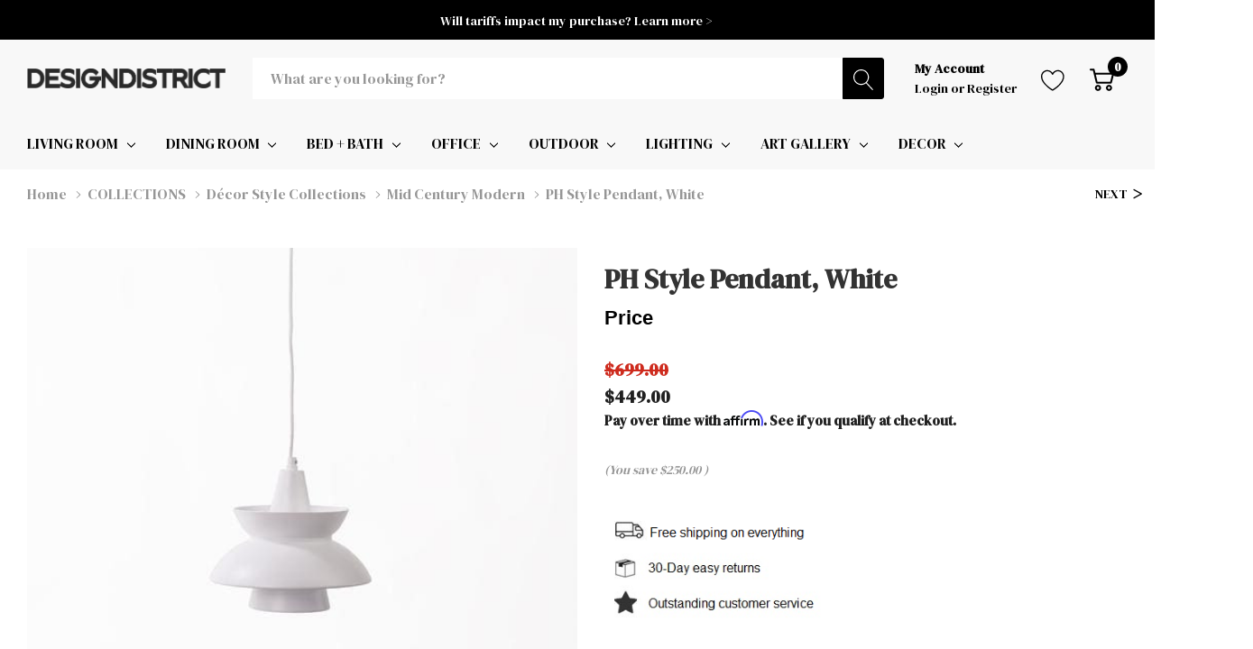

--- FILE ---
content_type: text/html; charset=UTF-8
request_url: https://designdistrictmodern.com/ph-style-pendant-white/
body_size: 34059
content:


<!DOCTYPE html>
<html class="no-js" lang="en">
    <head>
        <title>PH Style Pendant White - Designdistrict</title>
        <link rel="dns-prefetch preconnect" href="https://cdn11.bigcommerce.com/s-3ldm2uoznc" crossorigin><link rel="dns-prefetch preconnect" href="https://fonts.googleapis.com/" crossorigin><link rel="dns-prefetch preconnect" href="https://fonts.gstatic.com/" crossorigin>
        <meta property="product:price:amount" content="449" /><meta property="product:price:currency" content="USD" /><meta property="og:url" content="https://designdistrictmodern.com/ph-style-pendant-white/" /><meta property="og:site_name" content="Designdistrict" /><meta name="keywords" content="mid century, mid century modern, mid century modern furniture, modern furniture outlet,  discount furniture outlet, modern furniture, cheap furniture, contemporary furniture, discount furniture, furniture stores, online furniture stores, furniture stores near me, designer furniture, home furnishings, home décor, modern décor, modern bar stools, modern counter stools, mid century dining tables, modern dining chairs, modern dining table, contemporary dining set, modern bed, sectional sofas, leather sofas, modular sofa, mid century modern sofas, office chairs, office chairs, desks, rattan furniture, modern outdoor furniture, outdoor sofas, outdoor lounge chairs, outdoor tables, outdoor sectionals, counter tables, bar tables, tulip dining tables, tulip chairs, large sectionals, wood dining tables, pedestal dining tables, glass dining tables, velvet sofas, fabric sofas, media console, modern storage cabinets, sideboards, credenzas, modern rugs, modern lighting, pendant lighting, dining room chandeliers"><meta name="description" content="PH Style Pendant White Designdistrict Matte white mid century inspired pendant lamp 11.22&#039;&#039; H x 9.84&#039;&#039; W x 9.84&#039;&#039; D E26 1x100W not included (Partial Assembly Required) Cord"><link rel='canonical' href='https://designdistrictmodern.com/ph-style-pendant-white/' /><meta name='platform' content='bigcommerce.stencil' /><meta property="og:type" content="product" />
<meta property="og:title" content="PH Style Pendant, White" />
<meta property="og:description" content="PH Style Pendant White Designdistrict Matte white mid century inspired pendant lamp 11.22&#039;&#039; H x 9.84&#039;&#039; W x 9.84&#039;&#039; D E26 1x100W not included (Partial Assembly Required) Cord" />
<meta property="og:image" content="https://cdn11.bigcommerce.com/s-3ldm2uoznc/products/11059/images/68448/ph-style-pendant-white-291__93612.1635275687.386.513.jpg?c=1" />
<meta property="og:availability" content="oos" />
<meta property="pinterest:richpins" content="enabled" />
        
         

        <link href="https://cdn11.bigcommerce.com/s-3ldm2uoznc/product_images/favicon_48.png?t=1745901889" rel="shortcut icon">
        <meta name="viewport" content="width=device-width, initial-scale=1.0">

        <script>
            document.documentElement.className = document.documentElement.className.replace('no-js', 'js');
        </script>

        <script>
    function browserSupportsAllFeatures() {
        return window.Promise
            && window.fetch
            && window.URL
            && window.URLSearchParams
            && window.WeakMap
            // object-fit support
            && ('objectFit' in document.documentElement.style);
    }

    function loadScript(src) {
        var js = document.createElement('script');
        js.src = src;
        js.onerror = function () {
            console.error('Failed to load polyfill script ' + src);
        };
        document.head.appendChild(js);
    }

    if (!browserSupportsAllFeatures()) {
        loadScript('https://cdn11.bigcommerce.com/s-3ldm2uoznc/stencil/7c322190-fa7a-013a-ab2b-56ee5dc8f134/e/de63a3e0-0063-013b-5695-56048d57081f/dist/theme-bundle.polyfills.js');
    }
</script>

        <script>
            window.lazySizesConfig = window.lazySizesConfig || {};
            window.lazySizesConfig.loadMode = 1;
        </script>
        <script async src="https://cdn11.bigcommerce.com/s-3ldm2uoznc/stencil/7c322190-fa7a-013a-ab2b-56ee5dc8f134/e/de63a3e0-0063-013b-5695-56048d57081f/dist/theme-bundle.head_async.js"></script>
        <link data-stencil-stylesheet href="https://cdn11.bigcommerce.com/s-3ldm2uoznc/stencil/7c322190-fa7a-013a-ab2b-56ee5dc8f134/e/de63a3e0-0063-013b-5695-56048d57081f/css/theme-11ab0d90-ca3a-013e-c3c3-2258268df3cf.css" rel="stylesheet">

        <!-- Start Tracking Code for analytics_facebook -->

<script>
!function(f,b,e,v,n,t,s){if(f.fbq)return;n=f.fbq=function(){n.callMethod?n.callMethod.apply(n,arguments):n.queue.push(arguments)};if(!f._fbq)f._fbq=n;n.push=n;n.loaded=!0;n.version='2.0';n.queue=[];t=b.createElement(e);t.async=!0;t.src=v;s=b.getElementsByTagName(e)[0];s.parentNode.insertBefore(t,s)}(window,document,'script','https://connect.facebook.net/en_US/fbevents.js');

fbq('set', 'autoConfig', 'false', '1102746944429731');
fbq('dataProcessingOptions', ['LDU'], 0, 0);
fbq('init', '1102746944429731', {"external_id":"6cdad192-63df-4fac-8d01-93042376e882"});
fbq('set', 'agent', 'bigcommerce', '1102746944429731');

function trackEvents() {
    var pathName = window.location.pathname;

    fbq('track', 'PageView', {}, "");

    // Search events start -- only fire if the shopper lands on the /search.php page
    if (pathName.indexOf('/search.php') === 0 && getUrlParameter('search_query')) {
        fbq('track', 'Search', {
            content_type: 'product_group',
            content_ids: [],
            search_string: getUrlParameter('search_query')
        });
    }
    // Search events end

    // Wishlist events start -- only fire if the shopper attempts to add an item to their wishlist
    if (pathName.indexOf('/wishlist.php') === 0 && getUrlParameter('added_product_id')) {
        fbq('track', 'AddToWishlist', {
            content_type: 'product_group',
            content_ids: []
        });
    }
    // Wishlist events end

    // Lead events start -- only fire if the shopper subscribes to newsletter
    if (pathName.indexOf('/subscribe.php') === 0 && getUrlParameter('result') === 'success') {
        fbq('track', 'Lead', {});
    }
    // Lead events end

    // Registration events start -- only fire if the shopper registers an account
    if (pathName.indexOf('/login.php') === 0 && getUrlParameter('action') === 'account_created') {
        fbq('track', 'CompleteRegistration', {}, "");
    }
    // Registration events end

    

    function getUrlParameter(name) {
        var cleanName = name.replace(/[\[]/, '\[').replace(/[\]]/, '\]');
        var regex = new RegExp('[\?&]' + cleanName + '=([^&#]*)');
        var results = regex.exec(window.location.search);
        return results === null ? '' : decodeURIComponent(results[1].replace(/\+/g, ' '));
    }
}

if (window.addEventListener) {
    window.addEventListener("load", trackEvents, false)
}
</script>
<noscript><img height="1" width="1" style="display:none" alt="null" src="https://www.facebook.com/tr?id=1102746944429731&ev=PageView&noscript=1&a=plbigcommerce1.2&eid="/></noscript>

<!-- End Tracking Code for analytics_facebook -->

<!-- Start Tracking Code for analytics_googleanalytics4 -->

<script data-cfasync="false" src="https://cdn11.bigcommerce.com/shared/js/google_analytics4_bodl_subscribers-358423becf5d870b8b603a81de597c10f6bc7699.js" integrity="sha256-gtOfJ3Avc1pEE/hx6SKj/96cca7JvfqllWA9FTQJyfI=" crossorigin="anonymous"></script>
<script data-cfasync="false">
  (function () {
    window.dataLayer = window.dataLayer || [];

    function gtag(){
        dataLayer.push(arguments);
    }

    function initGA4(event) {
         function setupGtag() {
            function configureGtag() {
                gtag('js', new Date());
                gtag('set', 'developer_id.dMjk3Nj', true);
                gtag('config', 'G-0SPLH9MQ04');
            }

            var script = document.createElement('script');

            script.src = 'https://www.googletagmanager.com/gtag/js?id=G-0SPLH9MQ04';
            script.async = true;
            script.onload = configureGtag;

            document.head.appendChild(script);
        }

        setupGtag();

        if (typeof subscribeOnBodlEvents === 'function') {
            subscribeOnBodlEvents('G-0SPLH9MQ04', false);
        }

        window.removeEventListener(event.type, initGA4);
    }

    

    var eventName = document.readyState === 'complete' ? 'consentScriptsLoaded' : 'DOMContentLoaded';
    window.addEventListener(eventName, initGA4, false);
  })()
</script>

<!-- End Tracking Code for analytics_googleanalytics4 -->

<!-- Start Tracking Code for analytics_siteverification -->

<meta name="google-site-verification" content="l09kAe4vEzTDEwCyn6mbfNBH1pfRoFLkHXHzv8Z6l2k" />

<!-- End Tracking Code for analytics_siteverification -->


<script type="text/javascript" src="https://checkout-sdk.bigcommerce.com/v1/loader.js" defer></script>
<script src="https://www.google.com/recaptcha/api.js" async defer></script>
<script type="text/javascript">
var BCData = {"product_attributes":{"sku":null,"upc":null,"mpn":null,"gtin":null,"weight":null,"base":true,"image":null,"price":{"without_tax":{"formatted":"$449.00","value":449,"currency":"USD"},"tax_label":"Tax","rrp_without_tax":{"formatted":"$699.00","value":699,"currency":"USD"},"saved":{"formatted":"$250.00","value":250,"currency":"USD"}},"stock":null,"instock":false,"stock_message":null,"purchasable":true,"purchasing_message":"The selected product combination is currently unavailable.","call_for_price_message":null}};
</script>
<script src='https://cdnjs.cloudflare.com/ajax/libs/jquery/3.6.0/jquery.min.js' ></script><script src='https://cdn.minibc.com/bootstrap/61e8811c8f1a2.js' ></script><script type="text/javascript">

!function(e){if(!window.pintrk){window.pintrk=function()

{window.pintrk.queue.push(Array.prototype.slice.call(arguments))};var

n=window.pintrk;n.queue=[],n.version="3.0";var

t=document.createElement("script");t.async=!0,t.src=e;var

r=document.getElementsByTagName("script")[0];r.parentNode.insertBefore(t,r)}}

("https://s.pinimg.com/ct/core.js");



pintrk('load','2613655703274', { em: '%%GLOBAL_BillingEmail%%', });

pintrk('page');

</script><script>
<meta name="facebook-domain-verification" content="7957u0g7v52i8conx904f21csp992d" />
</script>
 <script data-cfasync="false" src="https://microapps.bigcommerce.com/bodl-events/1.9.4/index.js" integrity="sha256-Y0tDj1qsyiKBRibKllwV0ZJ1aFlGYaHHGl/oUFoXJ7Y=" nonce="" crossorigin="anonymous"></script>
 <script data-cfasync="false" nonce="">

 (function() {
    function decodeBase64(base64) {
       const text = atob(base64);
       const length = text.length;
       const bytes = new Uint8Array(length);
       for (let i = 0; i < length; i++) {
          bytes[i] = text.charCodeAt(i);
       }
       const decoder = new TextDecoder();
       return decoder.decode(bytes);
    }
    window.bodl = JSON.parse(decodeBase64("[base64]"));
 })()

 </script>

<script nonce="">
(function () {
    var xmlHttp = new XMLHttpRequest();

    xmlHttp.open('POST', 'https://bes.gcp.data.bigcommerce.com/nobot');
    xmlHttp.setRequestHeader('Content-Type', 'application/json');
    xmlHttp.send('{"store_id":"1002068781","timezone_offset":"-4.0","timestamp":"2026-01-20T14:44:47.40417700Z","visit_id":"38d3b788-d264-4e8a-9211-be6b18d10547","channel_id":1}');
})();
</script>
  
    </head>
    <body class="page-type-product page-full-width">
        <svg data-src="https://cdn11.bigcommerce.com/s-3ldm2uoznc/stencil/7c322190-fa7a-013a-ab2b-56ee5dc8f134/e/de63a3e0-0063-013b-5695-56048d57081f/img/icon-sprite.svg" class="icons-svg-sprite"></svg>

        <a href="#main-content" class="skip-to-main-link">Skip to main content</a>

<header class="header header-sticky">
        <div class="halo-top-bar-promotion">
            <div class="container">
                    <a class="text" href="/tariffs-and-import-fees/">
                        Will tariffs impact my purchase? Learn more &gt;
                        <span></span>
                    </a>
            </div>
        </div>
    <div class="halo-middleHeader">
        <div class="container">
            <div class="middleHeader-item text-left">
                <div class="items item--hamburger">
                    <a class="mobileMenu-toggle" href="#" data-mobile-menu-toggle="menu">
                        <span class="mobileMenu-toggleIcon">Toggle menu</span>
                    </a>
                </div>
                <div class="items item--searchMobile">
                    <a class="navUser-action" href="#" data-search="quickSearch" aria-controls="quickSearch" aria-expanded="false" aria-label="Search button">
                        <div class="navUser-icon">
                            <svg class="icon" aria-hidden="true"><use xlink:href="#icon-search"></use></svg>
                        </div>
                    </a>
                </div>
            </div>
            <div class="middleHeader-item text-center">
                <div class="items item--logo">
                        <div class="header-logo">
                            <a href="https://designdistrictmodern.com/" class="header-logo__link">
            <div class="header-logo-image-container">
                <img class="header-logo-image" src="https://cdn11.bigcommerce.com/s-3ldm2uoznc/images/stencil/1820x179/imageedit_4_7014583944_1744581404__90159.original.png" alt="Designdistrict" title="Designdistrict">
            </div>
</a>
                        </div>
                </div>
            </div>
            <div class="middleHeader-item text-right">
                <div class="items item--quicksearch halo-search">
                    <div id="quickSearch" data-prevent-quick-search-close>
                        <form class="form" action="/search.php">
    <fieldset class="form-fieldset">
        <div class="form-field">
            <label class="is-srOnly" for="search_query">Search</label>
            <input class="form-input" data-search-quick name="search_query" id="search_query" data-error-message="Search field cannot be empty." placeholder="What are you looking for?" autocomplete="off">
            <button type="submit" class="button button--primary" aria-label="Search button"><svg class="icon" aria-hidden="true"><use xlink:href="#icon-search"></use></svg></button>
        </div>
    </fieldset>
</form>
<div class="haloQuickSearchResults quickSearchResults" data-bind="html: results"></div>

                    </div>
                </div>
                <div class="items item--account">
                        <p class="myAccount">My Account</p>
                        <div class="myAccount-link">
                            <a href="/login.php" data-login-form>
                                Login
                            </a>
                            <span>or</span>
                            <a href="/login.php?action=create_account">
                                Register
                            </a>
                        </div>
                        <div id="login-pc-popup" class="login-form-popup halo-auth-popup">
    <div class="halo-popup-content">
        <form class="form" action="https://designdistrictmodern.com/login.php?action=check_login" method="post">
            <div class="login-form-wrapper">
                <div class="form-field">
                    <label class="form-label" for="login_email">
                        Email Address
                        <em class="text-danger">*</em>
                    </label>
                    <input id="login_email" class="form-input" type="email" value="" name="login_email" placeholder="Email">
                </div>
                <div class="form-field">
                    <label class="form-label" for="login_pass">
                        Password
                        <em class="text-danger">*</em>
                    </label>
                    <input id="login_pass" class="form-input" type="password" value="" placeholder="Password" name="login_pass">
                </div>
                <div class="form-actions text-center">
                    <button type="button" class="button button--primary">Login</button>
                    <a class="forgot-password" href="/login.php?action=reset_password">Forgot password?</a>
                    <a class="create-account button" href="/login.php?action=create_account">Create an account</a>
                </div>
            </div>
        </form>
    </div>
</div>
                    <a class="navUser-action myAccountMobile" href="/login.php" data-login-form-mobile aria-label="My Account">
                        <div class="navUser-icon">
                            <svg class="icon" aria-hidden="true"><use xlink:href="#icon-user"/></svg>
                        </div>
                    </a>
                </div>
                    <div class="items item--wishlist">
                        <a class="navUser-action" href="/wishlist.php" aria-label="Go to Wish Lists page">
                            <div class="navUser-icon">
                                <svg class="icon" aria-hidden="true"><use xlink:href="#icon-heart"></use></svg>
                            </div>
                        </a>
                    </div>
                <div class="items item--cart halo-cart">
                    <a class="navUser-action cartDesktop"
                        data-cart-preview
                        data-options="align:right"
                        href="/cart.php"
                        aria-label="Cart with 0 items">
                        <div class="navUser-icon navUser-item-cartIcon">
                            <svg class="icon" aria-hidden="true"><use xlink:href="#icon-cart"></use></svg><span class="countPill cart-quantity"></span>
                        </div>
                    </a>
                    <div class="dropdown-cart" id="cart-preview-dropdown" aria-hidden="true"></div>
                    <a class="navUser-action cartMobile" data-cart-preview2 href="/cart.php" aria-label="Cart with 0 items">
                        <div class="navUser-icon navUser-item-cartIcon">
                            <svg class="icon" aria-hidden="true"><use xlink:href="#icon-cart"></use></svg>
                            <span class="countPill cart-quantity">0</span>
                        </div>
                    </a>
                </div>
            </div>
        </div>
    </div>
    <div class="halo-bottomHeader">
        <div class="navPages-container" id="menu" data-menu>
            <nav class="navPages" role="navigation" aria-label="Main Navigation">
    <ul class="navPages-list navPages-list-megamenu" >
            <li class="navPages-item has-dropdown">
                    <p class="navPages-action has-subMenu is-root" data-label="https://designdistrictmodern.com/living-room/">
        <a class="text" href="https://designdistrictmodern.com/living-room/">LIVING ROOM</a>
        <span class="navPages-action-moreIcon" aria-hidden="true">
            <svg class="icon" aria-hidden="true"><use xlink:href="#icon-chevron-down" /></svg>
        </span>
    </p>
    <div class="navPage-subMenu navPage-subMenu-horizontal" aria-hidden="true" tabindex="-1">
    <ul class="navPage-subMenu-list">
        <li class="navPage-subMenu-item-child navPage-subMenu-title">
            <p class="navPage-subMenu-action navPages-action">
                <span class="navPages-action-moreIcon" aria-hidden="true">
                    <svg class="icon" aria-hidden="true"><use xlink:href="#icon-chevron-down" /></svg>
                    <span>back</span>
                </span>
                <a class="text" href="https://designdistrictmodern.com/living-room/">LIVING ROOM</a>
            </p>
        </li>
        <li class="navPage-subMenu-item-child navPages-action-end navPage-subMenu-all">
            <a class="navPage-subMenu-action navPages-action" href="https://designdistrictmodern.com/living-room/">
                <span class="text">All LIVING ROOM</span>
            </a>
        </li>
                <li class="navPage-subMenu-item-child has-dropdown">
                    <p class="navPage-subMenu-action navPages-action navPages-action-depth-max has-subMenu">
                        <a class="text" href="https://designdistrictmodern.com/living/seating/">Seating</a>
                        <span class="navPages-action-moreIcon" aria-hidden="true">
                            <svg class="icon" aria-hidden="true"><use xlink:href="#icon-chevron-down" /></svg>
                        </span>
                    </p>
                    <div class="navPage-subMenu navPage-subMenu-horizontal" aria-hidden="true" tabindex="-1">
                        <ul class="navPage-subMenu-list">
                            <li class="navPage-subMenu-item-child navPage-subMenu-title">
                                <p class="navPage-subMenu-action navPages-action">
                                    <span class="navPages-action-moreIcon" aria-hidden="true">
                                        <svg class="icon" aria-hidden="true"><use xlink:href="#icon-chevron-down" /></svg>
                                        <span>back</span>
                                    </span>
                                    <a class="text" href="https://designdistrictmodern.com/living/seating/">Seating</a>
                                </p>
                            </li>
                            <li class="navPage-subMenu-item-child navPages-action-end navPage-subMenu-all">
                                <a class="navPage-subMenu-action navPages-action" href="https://designdistrictmodern.com/living/seating/">
                                    <span class="text">All Seating</span>
                                </a>
                            </li>
                                <li class="navPage-subMenu-item-child navPages-action-end">
                                    <a class="navPage-subMenu-action navPages-action" href="https://designdistrictmodern.com/living/sofas/"><span class="text">Sofas</span></a>
                                </li>
                                <li class="navPage-subMenu-item-child navPages-action-end">
                                    <a class="navPage-subMenu-action navPages-action" href="https://designdistrictmodern.com/living/lounge-chairs/"><span class="text">Accent + Lounge Chairs</span></a>
                                </li>
                                <li class="navPage-subMenu-item-child navPages-action-end">
                                    <a class="navPage-subMenu-action navPages-action" href="https://designdistrictmodern.com/living/seating/mid-century-lounge-chairs/"><span class="text">Mid Century Lounge Chairs</span></a>
                                </li>
                                <li class="navPage-subMenu-item-child navPages-action-end">
                                    <a class="navPage-subMenu-action navPages-action" href="https://designdistrictmodern.com/living/sectionals/"><span class="text">Sectionals</span></a>
                                </li>
                                <li class="navPage-subMenu-item-child navPages-action-end">
                                    <a class="navPage-subMenu-action navPages-action" href="https://designdistrictmodern.com/living/modular-sofas/"><span class="text">Modular Sofas</span></a>
                                </li>
                                <li class="navPage-subMenu-item-child navPages-action-end">
                                    <a class="navPage-subMenu-action navPages-action" href="https://designdistrictmodern.com/living/benches/"><span class="text">Benches</span></a>
                                </li>
                                <li class="navPage-subMenu-item-child navPages-action-end">
                                    <a class="navPage-subMenu-action navPages-action" href="https://designdistrictmodern.com/living/seating/stools-ottomans/"><span class="text">Stools + Ottomans</span></a>
                                </li>
                                <li class="navPage-subMenu-item-child navPages-action-end">
                                    <a class="navPage-subMenu-action navPages-action" href="https://designdistrictmodern.com/living/chaise-lounges/"><span class="text">Chaise Lounges</span></a>
                                </li>
                                <li class="navPage-subMenu-item-child navPages-action-end">
                                    <a class="navPage-subMenu-action navPages-action" href="https://designdistrictmodern.com/living/daybeds-sofa-sleepers/"><span class="text">Daybeds + Sofa Sleepers</span></a>
                                </li>
                                <li class="navPage-subMenu-item-child navPages-action-end">
                                    <a class="navPage-subMenu-action navPages-action" href="https://designdistrictmodern.com/living/rocking-chairs/"><span class="text">Rocking Chairs</span></a>
                                </li>
                        </ul>
                    </div>
                </li>
                <li class="navPage-subMenu-item-child has-dropdown">
                    <p class="navPage-subMenu-action navPages-action navPages-action-depth-max has-subMenu">
                        <a class="text" href="https://designdistrictmodern.com/living/tables/">Tables</a>
                        <span class="navPages-action-moreIcon" aria-hidden="true">
                            <svg class="icon" aria-hidden="true"><use xlink:href="#icon-chevron-down" /></svg>
                        </span>
                    </p>
                    <div class="navPage-subMenu navPage-subMenu-horizontal" aria-hidden="true" tabindex="-1">
                        <ul class="navPage-subMenu-list">
                            <li class="navPage-subMenu-item-child navPage-subMenu-title">
                                <p class="navPage-subMenu-action navPages-action">
                                    <span class="navPages-action-moreIcon" aria-hidden="true">
                                        <svg class="icon" aria-hidden="true"><use xlink:href="#icon-chevron-down" /></svg>
                                        <span>back</span>
                                    </span>
                                    <a class="text" href="https://designdistrictmodern.com/living/tables/">Tables</a>
                                </p>
                            </li>
                            <li class="navPage-subMenu-item-child navPages-action-end navPage-subMenu-all">
                                <a class="navPage-subMenu-action navPages-action" href="https://designdistrictmodern.com/living/tables/">
                                    <span class="text">All Tables</span>
                                </a>
                            </li>
                                <li class="navPage-subMenu-item-child navPages-action-end">
                                    <a class="navPage-subMenu-action navPages-action" href="https://designdistrictmodern.com/living/coffee-tables/"><span class="text">Coffee Tables</span></a>
                                </li>
                                <li class="navPage-subMenu-item-child navPages-action-end">
                                    <a class="navPage-subMenu-action navPages-action" href="https://designdistrictmodern.com/living/side-tables/"><span class="text">Side Tables</span></a>
                                </li>
                                <li class="navPage-subMenu-item-child navPages-action-end">
                                    <a class="navPage-subMenu-action navPages-action" href="https://designdistrictmodern.com/living/console-sofa-tables/"><span class="text">Console + Sofa Tables</span></a>
                                </li>
                                <li class="navPage-subMenu-item-child navPages-action-end">
                                    <a class="navPage-subMenu-action navPages-action" href="https://designdistrictmodern.com/living/game-tables/"><span class="text">Game Tables</span></a>
                                </li>
                        </ul>
                    </div>
                </li>
                <li class="navPage-subMenu-item-child has-dropdown">
                    <p class="navPage-subMenu-action navPages-action navPages-action-depth-max has-subMenu">
                        <a class="text" href="https://designdistrictmodern.com/media-storage/">Media + Storage</a>
                        <span class="navPages-action-moreIcon" aria-hidden="true">
                            <svg class="icon" aria-hidden="true"><use xlink:href="#icon-chevron-down" /></svg>
                        </span>
                    </p>
                    <div class="navPage-subMenu navPage-subMenu-horizontal" aria-hidden="true" tabindex="-1">
                        <ul class="navPage-subMenu-list">
                            <li class="navPage-subMenu-item-child navPage-subMenu-title">
                                <p class="navPage-subMenu-action navPages-action">
                                    <span class="navPages-action-moreIcon" aria-hidden="true">
                                        <svg class="icon" aria-hidden="true"><use xlink:href="#icon-chevron-down" /></svg>
                                        <span>back</span>
                                    </span>
                                    <a class="text" href="https://designdistrictmodern.com/media-storage/">Media + Storage</a>
                                </p>
                            </li>
                            <li class="navPage-subMenu-item-child navPages-action-end navPage-subMenu-all">
                                <a class="navPage-subMenu-action navPages-action" href="https://designdistrictmodern.com/media-storage/">
                                    <span class="text">All Media + Storage</span>
                                </a>
                            </li>
                                <li class="navPage-subMenu-item-child navPages-action-end">
                                    <a class="navPage-subMenu-action navPages-action" href="https://designdistrictmodern.com/living/media-storage/tv-stands-media-consoles/"><span class="text">TV Stands + Media Consoles</span></a>
                                </li>
                                <li class="navPage-subMenu-item-child navPages-action-end">
                                    <a class="navPage-subMenu-action navPages-action" href="https://designdistrictmodern.com/living/cabinets-credenzas/"><span class="text">Cabinets + Credenzas</span></a>
                                </li>
                                <li class="navPage-subMenu-item-child navPages-action-end">
                                    <a class="navPage-subMenu-action navPages-action" href="https://designdistrictmodern.com/living/display-cases-shelving/"><span class="text">Display Cases + Shelving</span></a>
                                </li>
                        </ul>
                    </div>
                </li>
    </ul>
</div>
            </li>
            <li class="navPages-item has-dropdown">
                    <p class="navPages-action has-subMenu is-root" data-label="https://designdistrictmodern.com/dining-room/">
        <a class="text" href="https://designdistrictmodern.com/dining-room/">DINING ROOM</a>
        <span class="navPages-action-moreIcon" aria-hidden="true">
            <svg class="icon" aria-hidden="true"><use xlink:href="#icon-chevron-down" /></svg>
        </span>
    </p>
    <div class="navPage-subMenu navPage-subMenu-horizontal" aria-hidden="true" tabindex="-1">
    <ul class="navPage-subMenu-list">
        <li class="navPage-subMenu-item-child navPage-subMenu-title">
            <p class="navPage-subMenu-action navPages-action">
                <span class="navPages-action-moreIcon" aria-hidden="true">
                    <svg class="icon" aria-hidden="true"><use xlink:href="#icon-chevron-down" /></svg>
                    <span>back</span>
                </span>
                <a class="text" href="https://designdistrictmodern.com/dining-room/">DINING ROOM</a>
            </p>
        </li>
        <li class="navPage-subMenu-item-child navPages-action-end navPage-subMenu-all">
            <a class="navPage-subMenu-action navPages-action" href="https://designdistrictmodern.com/dining-room/">
                <span class="text">All DINING ROOM</span>
            </a>
        </li>
                <li class="navPage-subMenu-item-child has-dropdown">
                    <p class="navPage-subMenu-action navPages-action navPages-action-depth-max has-subMenu">
                        <a class="text" href="https://designdistrictmodern.com/dining/seating/">Seating</a>
                        <span class="navPages-action-moreIcon" aria-hidden="true">
                            <svg class="icon" aria-hidden="true"><use xlink:href="#icon-chevron-down" /></svg>
                        </span>
                    </p>
                    <div class="navPage-subMenu navPage-subMenu-horizontal" aria-hidden="true" tabindex="-1">
                        <ul class="navPage-subMenu-list">
                            <li class="navPage-subMenu-item-child navPage-subMenu-title">
                                <p class="navPage-subMenu-action navPages-action">
                                    <span class="navPages-action-moreIcon" aria-hidden="true">
                                        <svg class="icon" aria-hidden="true"><use xlink:href="#icon-chevron-down" /></svg>
                                        <span>back</span>
                                    </span>
                                    <a class="text" href="https://designdistrictmodern.com/dining/seating/">Seating</a>
                                </p>
                            </li>
                            <li class="navPage-subMenu-item-child navPages-action-end navPage-subMenu-all">
                                <a class="navPage-subMenu-action navPages-action" href="https://designdistrictmodern.com/dining/seating/">
                                    <span class="text">All Seating</span>
                                </a>
                            </li>
                                <li class="navPage-subMenu-item-child navPages-action-end">
                                    <a class="navPage-subMenu-action navPages-action" href="https://designdistrictmodern.com/dining/dining-chairs/"><span class="text">Dining Chairs</span></a>
                                </li>
                                <li class="navPage-subMenu-item-child navPages-action-end">
                                    <a class="navPage-subMenu-action navPages-action" href="https://designdistrictmodern.com/dining/counter-stools/"><span class="text">Counter Stools</span></a>
                                </li>
                                <li class="navPage-subMenu-item-child navPages-action-end">
                                    <a class="navPage-subMenu-action navPages-action" href="https://designdistrictmodern.com/dining/bar-stools/"><span class="text">Bar Stools</span></a>
                                </li>
                        </ul>
                    </div>
                </li>
                <li class="navPage-subMenu-item-child has-dropdown">
                    <p class="navPage-subMenu-action navPages-action navPages-action-depth-max has-subMenu">
                        <a class="text" href="https://designdistrictmodern.com/dining/dining-room-tables/">Tables</a>
                        <span class="navPages-action-moreIcon" aria-hidden="true">
                            <svg class="icon" aria-hidden="true"><use xlink:href="#icon-chevron-down" /></svg>
                        </span>
                    </p>
                    <div class="navPage-subMenu navPage-subMenu-horizontal" aria-hidden="true" tabindex="-1">
                        <ul class="navPage-subMenu-list">
                            <li class="navPage-subMenu-item-child navPage-subMenu-title">
                                <p class="navPage-subMenu-action navPages-action">
                                    <span class="navPages-action-moreIcon" aria-hidden="true">
                                        <svg class="icon" aria-hidden="true"><use xlink:href="#icon-chevron-down" /></svg>
                                        <span>back</span>
                                    </span>
                                    <a class="text" href="https://designdistrictmodern.com/dining/dining-room-tables/">Tables</a>
                                </p>
                            </li>
                            <li class="navPage-subMenu-item-child navPages-action-end navPage-subMenu-all">
                                <a class="navPage-subMenu-action navPages-action" href="https://designdistrictmodern.com/dining/dining-room-tables/">
                                    <span class="text">All Tables</span>
                                </a>
                            </li>
                                <li class="navPage-subMenu-item-child navPages-action-end">
                                    <a class="navPage-subMenu-action navPages-action" href="https://designdistrictmodern.com/dining/dining-tables/"><span class="text">Dining Tables</span></a>
                                </li>
                                <li class="navPage-subMenu-item-child navPages-action-end">
                                    <a class="navPage-subMenu-action navPages-action" href="https://designdistrictmodern.com/dining/tables/pedestal-dining-tables/"><span class="text">Pedestal Dining Tables</span></a>
                                </li>
                                <li class="navPage-subMenu-item-child navPages-action-end">
                                    <a class="navPage-subMenu-action navPages-action" href="https://designdistrictmodern.com/dining/bar-tables-bistro-tables/"><span class="text">Bar Tables + Bistro Tables</span></a>
                                </li>
                                <li class="navPage-subMenu-item-child navPages-action-end">
                                    <a class="navPage-subMenu-action navPages-action" href="https://designdistrictmodern.com/dining/bar-area/counter-height-tables/"><span class="text">Counter Height Tables</span></a>
                                </li>
                                <li class="navPage-subMenu-item-child navPages-action-end">
                                    <a class="navPage-subMenu-action navPages-action" href="https://designdistrictmodern.com/dining/tables/kitchen-islands-carts/"><span class="text">Kitchen Islands + Carts</span></a>
                                </li>
                        </ul>
                    </div>
                </li>
                <li class="navPage-subMenu-item-child has-dropdown">
                    <p class="navPage-subMenu-action navPages-action navPages-action-depth-max has-subMenu">
                        <a class="text" href="https://designdistrictmodern.com/dining/dining-storage/">Storage</a>
                        <span class="navPages-action-moreIcon" aria-hidden="true">
                            <svg class="icon" aria-hidden="true"><use xlink:href="#icon-chevron-down" /></svg>
                        </span>
                    </p>
                    <div class="navPage-subMenu navPage-subMenu-horizontal" aria-hidden="true" tabindex="-1">
                        <ul class="navPage-subMenu-list">
                            <li class="navPage-subMenu-item-child navPage-subMenu-title">
                                <p class="navPage-subMenu-action navPages-action">
                                    <span class="navPages-action-moreIcon" aria-hidden="true">
                                        <svg class="icon" aria-hidden="true"><use xlink:href="#icon-chevron-down" /></svg>
                                        <span>back</span>
                                    </span>
                                    <a class="text" href="https://designdistrictmodern.com/dining/dining-storage/">Storage</a>
                                </p>
                            </li>
                            <li class="navPage-subMenu-item-child navPages-action-end navPage-subMenu-all">
                                <a class="navPage-subMenu-action navPages-action" href="https://designdistrictmodern.com/dining/dining-storage/">
                                    <span class="text">All Storage</span>
                                </a>
                            </li>
                                <li class="navPage-subMenu-item-child navPages-action-end">
                                    <a class="navPage-subMenu-action navPages-action" href="https://designdistrictmodern.com/dining/sideboards-buffets/"><span class="text">Sideboards + Buffets</span></a>
                                </li>
                                <li class="navPage-subMenu-item-child navPages-action-end">
                                    <a class="navPage-subMenu-action navPages-action" href="https://designdistrictmodern.com/dining/cabinets/"><span class="text">Cabinets</span></a>
                                </li>
                                <li class="navPage-subMenu-item-child navPages-action-end">
                                    <a class="navPage-subMenu-action navPages-action" href="https://designdistrictmodern.com/dining/bar-carts-bar-cabinets/"><span class="text">Bar Carts + Bar Cabinets</span></a>
                                </li>
                        </ul>
                    </div>
                </li>
    </ul>
</div>
            </li>
            <li class="navPages-item has-dropdown">
                    <p class="navPages-action has-subMenu is-root" data-label="https://designdistrictmodern.com/bed-bath/">
        <a class="text" href="https://designdistrictmodern.com/bed-bath/">BED + BATH</a>
        <span class="navPages-action-moreIcon" aria-hidden="true">
            <svg class="icon" aria-hidden="true"><use xlink:href="#icon-chevron-down" /></svg>
        </span>
    </p>
    <div class="navPage-subMenu navPage-subMenu-horizontal" aria-hidden="true" tabindex="-1">
    <ul class="navPage-subMenu-list">
        <li class="navPage-subMenu-item-child navPage-subMenu-title">
            <p class="navPage-subMenu-action navPages-action">
                <span class="navPages-action-moreIcon" aria-hidden="true">
                    <svg class="icon" aria-hidden="true"><use xlink:href="#icon-chevron-down" /></svg>
                    <span>back</span>
                </span>
                <a class="text" href="https://designdistrictmodern.com/bed-bath/">BED + BATH</a>
            </p>
        </li>
        <li class="navPage-subMenu-item-child navPages-action-end navPage-subMenu-all">
            <a class="navPage-subMenu-action navPages-action" href="https://designdistrictmodern.com/bed-bath/">
                <span class="text">All BED + BATH</span>
            </a>
        </li>
                <li class="navPage-subMenu-item-child has-dropdown">
                    <p class="navPage-subMenu-action navPages-action navPages-action-depth-max has-subMenu">
                        <a class="text" href="https://designdistrictmodern.com/bed-bath/bedroom/">Bedroom</a>
                        <span class="navPages-action-moreIcon" aria-hidden="true">
                            <svg class="icon" aria-hidden="true"><use xlink:href="#icon-chevron-down" /></svg>
                        </span>
                    </p>
                    <div class="navPage-subMenu navPage-subMenu-horizontal" aria-hidden="true" tabindex="-1">
                        <ul class="navPage-subMenu-list">
                            <li class="navPage-subMenu-item-child navPage-subMenu-title">
                                <p class="navPage-subMenu-action navPages-action">
                                    <span class="navPages-action-moreIcon" aria-hidden="true">
                                        <svg class="icon" aria-hidden="true"><use xlink:href="#icon-chevron-down" /></svg>
                                        <span>back</span>
                                    </span>
                                    <a class="text" href="https://designdistrictmodern.com/bed-bath/bedroom/">Bedroom</a>
                                </p>
                            </li>
                            <li class="navPage-subMenu-item-child navPages-action-end navPage-subMenu-all">
                                <a class="navPage-subMenu-action navPages-action" href="https://designdistrictmodern.com/bed-bath/bedroom/">
                                    <span class="text">All Bedroom</span>
                                </a>
                            </li>
                                <li class="navPage-subMenu-item-child navPages-action-end">
                                    <a class="navPage-subMenu-action navPages-action" href="https://designdistrictmodern.com/bed-bath/beds/"><span class="text">Beds</span></a>
                                </li>
                                <li class="navPage-subMenu-item-child navPages-action-end">
                                    <a class="navPage-subMenu-action navPages-action" href="https://designdistrictmodern.com/bed-bath/dressers/"><span class="text">Dressers</span></a>
                                </li>
                                <li class="navPage-subMenu-item-child navPages-action-end">
                                    <a class="navPage-subMenu-action navPages-action" href="https://designdistrictmodern.com/bed-bath/nightstand/"><span class="text">Nightstand</span></a>
                                </li>
                                <li class="navPage-subMenu-item-child navPages-action-end">
                                    <a class="navPage-subMenu-action navPages-action" href="https://designdistrictmodern.com/bed-bath/chests/"><span class="text">Chests</span></a>
                                </li>
                                <li class="navPage-subMenu-item-child navPages-action-end">
                                    <a class="navPage-subMenu-action navPages-action" href="https://designdistrictmodern.com/wardrobe-storage/"><span class="text">Wardrobe Storage</span></a>
                                </li>
                                <li class="navPage-subMenu-item-child navPages-action-end">
                                    <a class="navPage-subMenu-action navPages-action" href="https://designdistrictmodern.com/bed-bath/benches/"><span class="text">Benches</span></a>
                                </li>
                                <li class="navPage-subMenu-item-child navPages-action-end">
                                    <a class="navPage-subMenu-action navPages-action" href="https://designdistrictmodern.com/bed-bath/headboards/"><span class="text">Headboards</span></a>
                                </li>
                                <li class="navPage-subMenu-item-child navPages-action-end">
                                    <a class="navPage-subMenu-action navPages-action" href="https://designdistrictmodern.com/bed-bath/mattresses/"><span class="text">Mattresses</span></a>
                                </li>
                                <li class="navPage-subMenu-item-child navPages-action-end">
                                    <a class="navPage-subMenu-action navPages-action" href="https://designdistrictmodern.com/bed-bath/bedroom/daybeds-sofa-sleepers/"><span class="text">Daybeds + Sofa Sleepers</span></a>
                                </li>
                        </ul>
                    </div>
                </li>
                <li class="navPage-subMenu-item-child has-dropdown">
                    <p class="navPage-subMenu-action navPages-action navPages-action-depth-max has-subMenu">
                        <a class="text" href="https://designdistrictmodern.com/bed-bath/bathroom/">Bathroom</a>
                        <span class="navPages-action-moreIcon" aria-hidden="true">
                            <svg class="icon" aria-hidden="true"><use xlink:href="#icon-chevron-down" /></svg>
                        </span>
                    </p>
                    <div class="navPage-subMenu navPage-subMenu-horizontal" aria-hidden="true" tabindex="-1">
                        <ul class="navPage-subMenu-list">
                            <li class="navPage-subMenu-item-child navPage-subMenu-title">
                                <p class="navPage-subMenu-action navPages-action">
                                    <span class="navPages-action-moreIcon" aria-hidden="true">
                                        <svg class="icon" aria-hidden="true"><use xlink:href="#icon-chevron-down" /></svg>
                                        <span>back</span>
                                    </span>
                                    <a class="text" href="https://designdistrictmodern.com/bed-bath/bathroom/">Bathroom</a>
                                </p>
                            </li>
                            <li class="navPage-subMenu-item-child navPages-action-end navPage-subMenu-all">
                                <a class="navPage-subMenu-action navPages-action" href="https://designdistrictmodern.com/bed-bath/bathroom/">
                                    <span class="text">All Bathroom</span>
                                </a>
                            </li>
                                <li class="navPage-subMenu-item-child navPages-action-end">
                                    <a class="navPage-subMenu-action navPages-action" href="https://designdistrictmodern.com/bed-bath/vanities-sinks/"><span class="text">Vanities + Sinks</span></a>
                                </li>
                                <li class="navPage-subMenu-item-child navPages-action-end">
                                    <a class="navPage-subMenu-action navPages-action" href="https://designdistrictmodern.com/vanity-light-fixtures/"><span class="text">Vanity Light Fixtures</span></a>
                                </li>
                                <li class="navPage-subMenu-item-child navPages-action-end">
                                    <a class="navPage-subMenu-action navPages-action" href="https://designdistrictmodern.com/led-light-mirrors/"><span class="text">LED Light Mirrors</span></a>
                                </li>
                        </ul>
                    </div>
                </li>
    </ul>
</div>
            </li>
            <li class="navPages-item has-dropdown">
                    <p class="navPages-action has-subMenu is-root" data-label="https://designdistrictmodern.com/office/">
        <a class="text" href="https://designdistrictmodern.com/office/">OFFICE</a>
        <span class="navPages-action-moreIcon" aria-hidden="true">
            <svg class="icon" aria-hidden="true"><use xlink:href="#icon-chevron-down" /></svg>
        </span>
    </p>
    <div class="navPage-subMenu navPage-subMenu-horizontal" aria-hidden="true" tabindex="-1">
    <ul class="navPage-subMenu-list">
        <li class="navPage-subMenu-item-child navPage-subMenu-title">
            <p class="navPage-subMenu-action navPages-action">
                <span class="navPages-action-moreIcon" aria-hidden="true">
                    <svg class="icon" aria-hidden="true"><use xlink:href="#icon-chevron-down" /></svg>
                    <span>back</span>
                </span>
                <a class="text" href="https://designdistrictmodern.com/office/">OFFICE</a>
            </p>
        </li>
        <li class="navPage-subMenu-item-child navPages-action-end navPage-subMenu-all">
            <a class="navPage-subMenu-action navPages-action" href="https://designdistrictmodern.com/office/">
                <span class="text">All OFFICE</span>
            </a>
        </li>
                <li class="navPage-subMenu-item-child has-dropdown">
                    <p class="navPage-subMenu-action navPages-action navPages-action-depth-max has-subMenu">
                        <a class="text" href="https://designdistrictmodern.com/office/home-office/">Home Office</a>
                        <span class="navPages-action-moreIcon" aria-hidden="true">
                            <svg class="icon" aria-hidden="true"><use xlink:href="#icon-chevron-down" /></svg>
                        </span>
                    </p>
                    <div class="navPage-subMenu navPage-subMenu-horizontal" aria-hidden="true" tabindex="-1">
                        <ul class="navPage-subMenu-list">
                            <li class="navPage-subMenu-item-child navPage-subMenu-title">
                                <p class="navPage-subMenu-action navPages-action">
                                    <span class="navPages-action-moreIcon" aria-hidden="true">
                                        <svg class="icon" aria-hidden="true"><use xlink:href="#icon-chevron-down" /></svg>
                                        <span>back</span>
                                    </span>
                                    <a class="text" href="https://designdistrictmodern.com/office/home-office/">Home Office</a>
                                </p>
                            </li>
                            <li class="navPage-subMenu-item-child navPages-action-end navPage-subMenu-all">
                                <a class="navPage-subMenu-action navPages-action" href="https://designdistrictmodern.com/office/home-office/">
                                    <span class="text">All Home Office</span>
                                </a>
                            </li>
                                <li class="navPage-subMenu-item-child navPages-action-end">
                                    <a class="navPage-subMenu-action navPages-action" href="https://designdistrictmodern.com/office/office-chairs/"><span class="text">Office Chairs</span></a>
                                </li>
                                <li class="navPage-subMenu-item-child navPages-action-end">
                                    <a class="navPage-subMenu-action navPages-action" href="https://designdistrictmodern.com/office/desks/"><span class="text">Desks</span></a>
                                </li>
                        </ul>
                    </div>
                </li>
                <li class="navPage-subMenu-item-child has-dropdown">
                    <p class="navPage-subMenu-action navPages-action navPages-action-depth-max has-subMenu">
                        <a class="text" href="https://designdistrictmodern.com/office/lighting/">Lighting</a>
                        <span class="navPages-action-moreIcon" aria-hidden="true">
                            <svg class="icon" aria-hidden="true"><use xlink:href="#icon-chevron-down" /></svg>
                        </span>
                    </p>
                    <div class="navPage-subMenu navPage-subMenu-horizontal" aria-hidden="true" tabindex="-1">
                        <ul class="navPage-subMenu-list">
                            <li class="navPage-subMenu-item-child navPage-subMenu-title">
                                <p class="navPage-subMenu-action navPages-action">
                                    <span class="navPages-action-moreIcon" aria-hidden="true">
                                        <svg class="icon" aria-hidden="true"><use xlink:href="#icon-chevron-down" /></svg>
                                        <span>back</span>
                                    </span>
                                    <a class="text" href="https://designdistrictmodern.com/office/lighting/">Lighting</a>
                                </p>
                            </li>
                            <li class="navPage-subMenu-item-child navPages-action-end navPage-subMenu-all">
                                <a class="navPage-subMenu-action navPages-action" href="https://designdistrictmodern.com/office/lighting/">
                                    <span class="text">All Lighting</span>
                                </a>
                            </li>
                                <li class="navPage-subMenu-item-child navPages-action-end">
                                    <a class="navPage-subMenu-action navPages-action" href="https://designdistrictmodern.com/office/lighting/task-lamps/"><span class="text">Task Lamps</span></a>
                                </li>
                                <li class="navPage-subMenu-item-child navPages-action-end">
                                    <a class="navPage-subMenu-action navPages-action" href="https://designdistrictmodern.com/office/lighting/table-lamps/"><span class="text">Table Lamps</span></a>
                                </li>
                                <li class="navPage-subMenu-item-child navPages-action-end">
                                    <a class="navPage-subMenu-action navPages-action" href="https://designdistrictmodern.com/office/lighting/reading-floor-lamps/"><span class="text">Reading Floor Lamps</span></a>
                                </li>
                                <li class="navPage-subMenu-item-child navPages-action-end">
                                    <a class="navPage-subMenu-action navPages-action" href="https://designdistrictmodern.com/office/lighting/floor-lamps/"><span class="text">Floor Lamps</span></a>
                                </li>
                        </ul>
                    </div>
                </li>
                <li class="navPage-subMenu-item-child has-dropdown">
                    <p class="navPage-subMenu-action navPages-action navPages-action-depth-max has-subMenu">
                        <a class="text" href="https://designdistrictmodern.com/office/storage/">Storage</a>
                        <span class="navPages-action-moreIcon" aria-hidden="true">
                            <svg class="icon" aria-hidden="true"><use xlink:href="#icon-chevron-down" /></svg>
                        </span>
                    </p>
                    <div class="navPage-subMenu navPage-subMenu-horizontal" aria-hidden="true" tabindex="-1">
                        <ul class="navPage-subMenu-list">
                            <li class="navPage-subMenu-item-child navPage-subMenu-title">
                                <p class="navPage-subMenu-action navPages-action">
                                    <span class="navPages-action-moreIcon" aria-hidden="true">
                                        <svg class="icon" aria-hidden="true"><use xlink:href="#icon-chevron-down" /></svg>
                                        <span>back</span>
                                    </span>
                                    <a class="text" href="https://designdistrictmodern.com/office/storage/">Storage</a>
                                </p>
                            </li>
                            <li class="navPage-subMenu-item-child navPages-action-end navPage-subMenu-all">
                                <a class="navPage-subMenu-action navPages-action" href="https://designdistrictmodern.com/office/storage/">
                                    <span class="text">All Storage</span>
                                </a>
                            </li>
                                <li class="navPage-subMenu-item-child navPages-action-end">
                                    <a class="navPage-subMenu-action navPages-action" href="https://designdistrictmodern.com/office/bookcases-shelving/"><span class="text">Bookcases + Shelving</span></a>
                                </li>
                                <li class="navPage-subMenu-item-child navPages-action-end">
                                    <a class="navPage-subMenu-action navPages-action" href="https://designdistrictmodern.com/office/cabinets-credenzas/"><span class="text">Cabinets + Credenzas</span></a>
                                </li>
                        </ul>
                    </div>
                </li>
    </ul>
</div>
            </li>
            <li class="navPages-item has-dropdown">
                    <p class="navPages-action has-subMenu is-root" data-label="https://designdistrictmodern.com/outdoor/">
        <a class="text" href="https://designdistrictmodern.com/outdoor/">OUTDOOR</a>
        <span class="navPages-action-moreIcon" aria-hidden="true">
            <svg class="icon" aria-hidden="true"><use xlink:href="#icon-chevron-down" /></svg>
        </span>
    </p>
    <div class="navPage-subMenu navPage-subMenu-horizontal" aria-hidden="true" tabindex="-1">
    <ul class="navPage-subMenu-list">
        <li class="navPage-subMenu-item-child navPage-subMenu-title">
            <p class="navPage-subMenu-action navPages-action">
                <span class="navPages-action-moreIcon" aria-hidden="true">
                    <svg class="icon" aria-hidden="true"><use xlink:href="#icon-chevron-down" /></svg>
                    <span>back</span>
                </span>
                <a class="text" href="https://designdistrictmodern.com/outdoor/">OUTDOOR</a>
            </p>
        </li>
        <li class="navPage-subMenu-item-child navPages-action-end navPage-subMenu-all">
            <a class="navPage-subMenu-action navPages-action" href="https://designdistrictmodern.com/outdoor/">
                <span class="text">All OUTDOOR</span>
            </a>
        </li>
                <li class="navPage-subMenu-item-child has-dropdown">
                    <p class="navPage-subMenu-action navPages-action navPages-action-depth-max has-subMenu">
                        <a class="text" href="https://designdistrictmodern.com/outdoor/outdoor-dining/">Outdoor Dining</a>
                        <span class="navPages-action-moreIcon" aria-hidden="true">
                            <svg class="icon" aria-hidden="true"><use xlink:href="#icon-chevron-down" /></svg>
                        </span>
                    </p>
                    <div class="navPage-subMenu navPage-subMenu-horizontal" aria-hidden="true" tabindex="-1">
                        <ul class="navPage-subMenu-list">
                            <li class="navPage-subMenu-item-child navPage-subMenu-title">
                                <p class="navPage-subMenu-action navPages-action">
                                    <span class="navPages-action-moreIcon" aria-hidden="true">
                                        <svg class="icon" aria-hidden="true"><use xlink:href="#icon-chevron-down" /></svg>
                                        <span>back</span>
                                    </span>
                                    <a class="text" href="https://designdistrictmodern.com/outdoor/outdoor-dining/">Outdoor Dining</a>
                                </p>
                            </li>
                            <li class="navPage-subMenu-item-child navPages-action-end navPage-subMenu-all">
                                <a class="navPage-subMenu-action navPages-action" href="https://designdistrictmodern.com/outdoor/outdoor-dining/">
                                    <span class="text">All Outdoor Dining</span>
                                </a>
                            </li>
                                <li class="navPage-subMenu-item-child navPages-action-end">
                                    <a class="navPage-subMenu-action navPages-action" href="https://designdistrictmodern.com/outdoor/outdoor-dining/outdoor-dining-chairs/"><span class="text">Outdoor Dining Chairs</span></a>
                                </li>
                                <li class="navPage-subMenu-item-child navPages-action-end">
                                    <a class="navPage-subMenu-action navPages-action" href="https://designdistrictmodern.com/outdoor/outdoor-dining/outdoor-dining-tables/"><span class="text">Outdoor Dining Tables</span></a>
                                </li>
                                <li class="navPage-subMenu-item-child navPages-action-end">
                                    <a class="navPage-subMenu-action navPages-action" href="https://designdistrictmodern.com/outdoor/outdoor-dining/outdoor-bar-stools/"><span class="text">Outdoor Bar Stools</span></a>
                                </li>
                                <li class="navPage-subMenu-item-child navPages-action-end">
                                    <a class="navPage-subMenu-action navPages-action" href="https://designdistrictmodern.com/outdoor/outdoor-dining/outdoor-counter-stools/"><span class="text">Outdoor Counter Stools</span></a>
                                </li>
                                <li class="navPage-subMenu-item-child navPages-action-end">
                                    <a class="navPage-subMenu-action navPages-action" href="https://designdistrictmodern.com/outdoor/outdoor-dining/outdoor-bar-bistro-tables/"><span class="text">Outdoor Bar/Bistro Tables</span></a>
                                </li>
                        </ul>
                    </div>
                </li>
                <li class="navPage-subMenu-item-child has-dropdown">
                    <p class="navPage-subMenu-action navPages-action navPages-action-depth-max has-subMenu">
                        <a class="text" href="https://designdistrictmodern.com/outdoor/outdoor-living/">Outdoor Living</a>
                        <span class="navPages-action-moreIcon" aria-hidden="true">
                            <svg class="icon" aria-hidden="true"><use xlink:href="#icon-chevron-down" /></svg>
                        </span>
                    </p>
                    <div class="navPage-subMenu navPage-subMenu-horizontal" aria-hidden="true" tabindex="-1">
                        <ul class="navPage-subMenu-list">
                            <li class="navPage-subMenu-item-child navPage-subMenu-title">
                                <p class="navPage-subMenu-action navPages-action">
                                    <span class="navPages-action-moreIcon" aria-hidden="true">
                                        <svg class="icon" aria-hidden="true"><use xlink:href="#icon-chevron-down" /></svg>
                                        <span>back</span>
                                    </span>
                                    <a class="text" href="https://designdistrictmodern.com/outdoor/outdoor-living/">Outdoor Living</a>
                                </p>
                            </li>
                            <li class="navPage-subMenu-item-child navPages-action-end navPage-subMenu-all">
                                <a class="navPage-subMenu-action navPages-action" href="https://designdistrictmodern.com/outdoor/outdoor-living/">
                                    <span class="text">All Outdoor Living</span>
                                </a>
                            </li>
                                <li class="navPage-subMenu-item-child navPages-action-end">
                                    <a class="navPage-subMenu-action navPages-action" href="https://designdistrictmodern.com/outdoor-living-sets/"><span class="text">Outdoor Living Sets</span></a>
                                </li>
                                <li class="navPage-subMenu-item-child navPages-action-end">
                                    <a class="navPage-subMenu-action navPages-action" href="https://designdistrictmodern.com/outdoor/outdoor-lounge/outdoor-sofas-and-sectionals/"><span class="text">Outdoor Sofas + Sectionals</span></a>
                                </li>
                                <li class="navPage-subMenu-item-child navPages-action-end">
                                    <a class="navPage-subMenu-action navPages-action" href="https://designdistrictmodern.com/outdoor/outdoor-lounge/outdoor-lounge-chairs/"><span class="text">Outdoor Lounge Chairs</span></a>
                                </li>
                                <li class="navPage-subMenu-item-child navPages-action-end">
                                    <a class="navPage-subMenu-action navPages-action" href="https://designdistrictmodern.com/outdoor/outdoor-lounge/outdoor-ottomans/"><span class="text">Outdoor Ottomans</span></a>
                                </li>
                                <li class="navPage-subMenu-item-child navPages-action-end">
                                    <a class="navPage-subMenu-action navPages-action" href="https://designdistrictmodern.com/outdoor/outdoor-lounge/outdoor-occasional-tables/"><span class="text">Outdoor Occasional Tables</span></a>
                                </li>
                                <li class="navPage-subMenu-item-child navPages-action-end">
                                    <a class="navPage-subMenu-action navPages-action" href="https://designdistrictmodern.com/outdoor/outdoor-lounge/sun-loungers/"><span class="text">Sun Loungers</span></a>
                                </li>
                                <li class="navPage-subMenu-item-child navPages-action-end">
                                    <a class="navPage-subMenu-action navPages-action" href="https://designdistrictmodern.com/outdoor/outdoor-lounge/outdoor-daybeds/"><span class="text">Outdoor Daybeds</span></a>
                                </li>
                                <li class="navPage-subMenu-item-child navPages-action-end">
                                    <a class="navPage-subMenu-action navPages-action" href="https://designdistrictmodern.com/outdoor/outdoor-lounge/outdoor-benches/"><span class="text">Outdoor Benches</span></a>
                                </li>
                        </ul>
                    </div>
                </li>
                <li class="navPage-subMenu-item-child has-dropdown">
                    <p class="navPage-subMenu-action navPages-action navPages-action-depth-max has-subMenu">
                        <a class="text" href="https://designdistrictmodern.com/outdoor/outdoor-accessories/">Outdoor Accessories</a>
                        <span class="navPages-action-moreIcon" aria-hidden="true">
                            <svg class="icon" aria-hidden="true"><use xlink:href="#icon-chevron-down" /></svg>
                        </span>
                    </p>
                    <div class="navPage-subMenu navPage-subMenu-horizontal" aria-hidden="true" tabindex="-1">
                        <ul class="navPage-subMenu-list">
                            <li class="navPage-subMenu-item-child navPage-subMenu-title">
                                <p class="navPage-subMenu-action navPages-action">
                                    <span class="navPages-action-moreIcon" aria-hidden="true">
                                        <svg class="icon" aria-hidden="true"><use xlink:href="#icon-chevron-down" /></svg>
                                        <span>back</span>
                                    </span>
                                    <a class="text" href="https://designdistrictmodern.com/outdoor/outdoor-accessories/">Outdoor Accessories</a>
                                </p>
                            </li>
                            <li class="navPage-subMenu-item-child navPages-action-end navPage-subMenu-all">
                                <a class="navPage-subMenu-action navPages-action" href="https://designdistrictmodern.com/outdoor/outdoor-accessories/">
                                    <span class="text">All Outdoor Accessories</span>
                                </a>
                            </li>
                                <li class="navPage-subMenu-item-child navPages-action-end">
                                    <a class="navPage-subMenu-action navPages-action" href="https://designdistrictmodern.com/outdoor/outdoor-accessories/planters/"><span class="text">Planters</span></a>
                                </li>
                                <li class="navPage-subMenu-item-child navPages-action-end">
                                    <a class="navPage-subMenu-action navPages-action" href="https://designdistrictmodern.com/outdoor/outdoor-accessories/rugs/"><span class="text">Rugs</span></a>
                                </li>
                                <li class="navPage-subMenu-item-child navPages-action-end">
                                    <a class="navPage-subMenu-action navPages-action" href="https://designdistrictmodern.com/outdoor/outdoor-accessories/fire-pits/"><span class="text">Outdoor Fire Pits</span></a>
                                </li>
                                <li class="navPage-subMenu-item-child navPages-action-end">
                                    <a class="navPage-subMenu-action navPages-action" href="https://designdistrictmodern.com/outdoor/outdoor-accessories/portable-lighting/"><span class="text">Portable Lighting</span></a>
                                </li>
                        </ul>
                    </div>
                </li>
    </ul>
</div>
            </li>
            <li class="navPages-item has-dropdown">
                    <p class="navPages-action has-subMenu is-root" data-label="https://designdistrictmodern.com/lighting/">
        <a class="text" href="https://designdistrictmodern.com/lighting/">LIGHTING</a>
        <span class="navPages-action-moreIcon" aria-hidden="true">
            <svg class="icon" aria-hidden="true"><use xlink:href="#icon-chevron-down" /></svg>
        </span>
    </p>
    <div class="navPage-subMenu navPage-subMenu-horizontal" aria-hidden="true" tabindex="-1">
    <ul class="navPage-subMenu-list">
        <li class="navPage-subMenu-item-child navPage-subMenu-title">
            <p class="navPage-subMenu-action navPages-action">
                <span class="navPages-action-moreIcon" aria-hidden="true">
                    <svg class="icon" aria-hidden="true"><use xlink:href="#icon-chevron-down" /></svg>
                    <span>back</span>
                </span>
                <a class="text" href="https://designdistrictmodern.com/lighting/">LIGHTING</a>
            </p>
        </li>
        <li class="navPage-subMenu-item-child navPages-action-end navPage-subMenu-all">
            <a class="navPage-subMenu-action navPages-action" href="https://designdistrictmodern.com/lighting/">
                <span class="text">All LIGHTING</span>
            </a>
        </li>
                <li class="navPage-subMenu-item-child has-dropdown">
                    <p class="navPage-subMenu-action navPages-action navPages-action-depth-max has-subMenu">
                        <a class="text" href="https://designdistrictmodern.com/lighting/ceiling-lighting/">Ceiling Lighting</a>
                        <span class="navPages-action-moreIcon" aria-hidden="true">
                            <svg class="icon" aria-hidden="true"><use xlink:href="#icon-chevron-down" /></svg>
                        </span>
                    </p>
                    <div class="navPage-subMenu navPage-subMenu-horizontal" aria-hidden="true" tabindex="-1">
                        <ul class="navPage-subMenu-list">
                            <li class="navPage-subMenu-item-child navPage-subMenu-title">
                                <p class="navPage-subMenu-action navPages-action">
                                    <span class="navPages-action-moreIcon" aria-hidden="true">
                                        <svg class="icon" aria-hidden="true"><use xlink:href="#icon-chevron-down" /></svg>
                                        <span>back</span>
                                    </span>
                                    <a class="text" href="https://designdistrictmodern.com/lighting/ceiling-lighting/">Ceiling Lighting</a>
                                </p>
                            </li>
                            <li class="navPage-subMenu-item-child navPages-action-end navPage-subMenu-all">
                                <a class="navPage-subMenu-action navPages-action" href="https://designdistrictmodern.com/lighting/ceiling-lighting/">
                                    <span class="text">All Ceiling Lighting</span>
                                </a>
                            </li>
                                <li class="navPage-subMenu-item-child navPages-action-end">
                                    <a class="navPage-subMenu-action navPages-action" href="https://designdistrictmodern.com/lighting/ceiling-lighting/pendants/"><span class="text">Pendants</span></a>
                                </li>
                                <li class="navPage-subMenu-item-child navPages-action-end">
                                    <a class="navPage-subMenu-action navPages-action" href="https://designdistrictmodern.com/lighting/ceiling-lighting/chandeliers/"><span class="text">Chandeliers</span></a>
                                </li>
                                <li class="navPage-subMenu-item-child navPages-action-end">
                                    <a class="navPage-subMenu-action navPages-action" href="https://designdistrictmodern.com/lighting/ceiling-lighting/flush-mounts/"><span class="text">Flush Mounts</span></a>
                                </li>
                                <li class="navPage-subMenu-item-child navPages-action-end">
                                    <a class="navPage-subMenu-action navPages-action" href="https://designdistrictmodern.com/lighting/ceiling-lighting/semi-flush-mounts/"><span class="text">Semi Flush Mounts</span></a>
                                </li>
                        </ul>
                    </div>
                </li>
                <li class="navPage-subMenu-item-child has-dropdown">
                    <p class="navPage-subMenu-action navPages-action navPages-action-depth-max has-subMenu">
                        <a class="text" href="https://designdistrictmodern.com/lighting/wall-lighting/">Wall Lighting</a>
                        <span class="navPages-action-moreIcon" aria-hidden="true">
                            <svg class="icon" aria-hidden="true"><use xlink:href="#icon-chevron-down" /></svg>
                        </span>
                    </p>
                    <div class="navPage-subMenu navPage-subMenu-horizontal" aria-hidden="true" tabindex="-1">
                        <ul class="navPage-subMenu-list">
                            <li class="navPage-subMenu-item-child navPage-subMenu-title">
                                <p class="navPage-subMenu-action navPages-action">
                                    <span class="navPages-action-moreIcon" aria-hidden="true">
                                        <svg class="icon" aria-hidden="true"><use xlink:href="#icon-chevron-down" /></svg>
                                        <span>back</span>
                                    </span>
                                    <a class="text" href="https://designdistrictmodern.com/lighting/wall-lighting/">Wall Lighting</a>
                                </p>
                            </li>
                            <li class="navPage-subMenu-item-child navPages-action-end navPage-subMenu-all">
                                <a class="navPage-subMenu-action navPages-action" href="https://designdistrictmodern.com/lighting/wall-lighting/">
                                    <span class="text">All Wall Lighting</span>
                                </a>
                            </li>
                                <li class="navPage-subMenu-item-child navPages-action-end">
                                    <a class="navPage-subMenu-action navPages-action" href="https://designdistrictmodern.com/lighting/wall-lighting/sconces-wall-lamps/"><span class="text">Sconces + Wall Lamps</span></a>
                                </li>
                                <li class="navPage-subMenu-item-child navPages-action-end">
                                    <a class="navPage-subMenu-action navPages-action" href="https://designdistrictmodern.com/lighting/wall-lighting/picture-lights/"><span class="text">Picture Lights</span></a>
                                </li>
                        </ul>
                    </div>
                </li>
                <li class="navPage-subMenu-item-child has-dropdown">
                    <p class="navPage-subMenu-action navPages-action navPages-action-depth-max has-subMenu">
                        <a class="text" href="https://designdistrictmodern.com/lighting/lamps/">Lamps</a>
                        <span class="navPages-action-moreIcon" aria-hidden="true">
                            <svg class="icon" aria-hidden="true"><use xlink:href="#icon-chevron-down" /></svg>
                        </span>
                    </p>
                    <div class="navPage-subMenu navPage-subMenu-horizontal" aria-hidden="true" tabindex="-1">
                        <ul class="navPage-subMenu-list">
                            <li class="navPage-subMenu-item-child navPage-subMenu-title">
                                <p class="navPage-subMenu-action navPages-action">
                                    <span class="navPages-action-moreIcon" aria-hidden="true">
                                        <svg class="icon" aria-hidden="true"><use xlink:href="#icon-chevron-down" /></svg>
                                        <span>back</span>
                                    </span>
                                    <a class="text" href="https://designdistrictmodern.com/lighting/lamps/">Lamps</a>
                                </p>
                            </li>
                            <li class="navPage-subMenu-item-child navPages-action-end navPage-subMenu-all">
                                <a class="navPage-subMenu-action navPages-action" href="https://designdistrictmodern.com/lighting/lamps/">
                                    <span class="text">All Lamps</span>
                                </a>
                            </li>
                                <li class="navPage-subMenu-item-child navPages-action-end">
                                    <a class="navPage-subMenu-action navPages-action" href="https://designdistrictmodern.com/lighting/lamps/table-lamps/"><span class="text">Table Lamps</span></a>
                                </li>
                                <li class="navPage-subMenu-item-child navPages-action-end">
                                    <a class="navPage-subMenu-action navPages-action" href="https://designdistrictmodern.com/lighting/lamps/task-lamps/"><span class="text">Task Lamps</span></a>
                                </li>
                                <li class="navPage-subMenu-item-child navPages-action-end">
                                    <a class="navPage-subMenu-action navPages-action" href="https://designdistrictmodern.com/lighting/lamps/floor-lamps/"><span class="text">Floor Lamps</span></a>
                                </li>
                                <li class="navPage-subMenu-item-child navPages-action-end">
                                    <a class="navPage-subMenu-action navPages-action" href="https://designdistrictmodern.com/lighting/lamps/reading-floor-lamps/"><span class="text">Reading Floor Lamps</span></a>
                                </li>
                        </ul>
                    </div>
                </li>
    </ul>
</div>
            </li>
            <li class="navPages-item has-dropdown">
                    <p class="navPages-action has-subMenu is-root" data-label="https://designdistrictmodern.com/art-gallery/">
        <a class="text" href="https://designdistrictmodern.com/art-gallery/">ART GALLERY</a>
        <span class="navPages-action-moreIcon" aria-hidden="true">
            <svg class="icon" aria-hidden="true"><use xlink:href="#icon-chevron-down" /></svg>
        </span>
    </p>
    <div class="navPage-subMenu navPage-subMenu-horizontal" aria-hidden="true" tabindex="-1">
    <ul class="navPage-subMenu-list">
        <li class="navPage-subMenu-item-child navPage-subMenu-title">
            <p class="navPage-subMenu-action navPages-action">
                <span class="navPages-action-moreIcon" aria-hidden="true">
                    <svg class="icon" aria-hidden="true"><use xlink:href="#icon-chevron-down" /></svg>
                    <span>back</span>
                </span>
                <a class="text" href="https://designdistrictmodern.com/art-gallery/">ART GALLERY</a>
            </p>
        </li>
        <li class="navPage-subMenu-item-child navPages-action-end navPage-subMenu-all">
            <a class="navPage-subMenu-action navPages-action" href="https://designdistrictmodern.com/art-gallery/">
                <span class="text">All ART GALLERY</span>
            </a>
        </li>
                <li class="navPage-subMenu-item-child navPages-action-end">
                    <a class="navPage-subMenu-action navPages-action" href="https://designdistrictmodern.com/art/wall-art/"><span class="text">Wall Art</span></a>
                </li>
                <li class="navPage-subMenu-item-child navPages-action-end">
                    <a class="navPage-subMenu-action navPages-action" href="https://designdistrictmodern.com/art/wall-sculptures/"><span class="text">Wall Sculptures</span></a>
                </li>
    </ul>
</div>
            </li>
            <li class="navPages-item has-dropdown">
                    <p class="navPages-action has-subMenu is-root" data-label="https://designdistrictmodern.com/decor/">
        <a class="text" href="https://designdistrictmodern.com/decor/">DECOR</a>
        <span class="navPages-action-moreIcon" aria-hidden="true">
            <svg class="icon" aria-hidden="true"><use xlink:href="#icon-chevron-down" /></svg>
        </span>
    </p>
    <div class="navPage-subMenu navPage-subMenu-horizontal" aria-hidden="true" tabindex="-1">
    <ul class="navPage-subMenu-list">
        <li class="navPage-subMenu-item-child navPage-subMenu-title">
            <p class="navPage-subMenu-action navPages-action">
                <span class="navPages-action-moreIcon" aria-hidden="true">
                    <svg class="icon" aria-hidden="true"><use xlink:href="#icon-chevron-down" /></svg>
                    <span>back</span>
                </span>
                <a class="text" href="https://designdistrictmodern.com/decor/">DECOR</a>
            </p>
        </li>
        <li class="navPage-subMenu-item-child navPages-action-end navPage-subMenu-all">
            <a class="navPage-subMenu-action navPages-action" href="https://designdistrictmodern.com/decor/">
                <span class="text">All DECOR</span>
            </a>
        </li>
                <li class="navPage-subMenu-item-child has-dropdown">
                    <p class="navPage-subMenu-action navPages-action navPages-action-depth-max has-subMenu">
                        <a class="text" href="https://designdistrictmodern.com/rugs/">Rugs</a>
                        <span class="navPages-action-moreIcon" aria-hidden="true">
                            <svg class="icon" aria-hidden="true"><use xlink:href="#icon-chevron-down" /></svg>
                        </span>
                    </p>
                    <div class="navPage-subMenu navPage-subMenu-horizontal" aria-hidden="true" tabindex="-1">
                        <ul class="navPage-subMenu-list">
                            <li class="navPage-subMenu-item-child navPage-subMenu-title">
                                <p class="navPage-subMenu-action navPages-action">
                                    <span class="navPages-action-moreIcon" aria-hidden="true">
                                        <svg class="icon" aria-hidden="true"><use xlink:href="#icon-chevron-down" /></svg>
                                        <span>back</span>
                                    </span>
                                    <a class="text" href="https://designdistrictmodern.com/rugs/">Rugs</a>
                                </p>
                            </li>
                            <li class="navPage-subMenu-item-child navPages-action-end navPage-subMenu-all">
                                <a class="navPage-subMenu-action navPages-action" href="https://designdistrictmodern.com/rugs/">
                                    <span class="text">All Rugs</span>
                                </a>
                            </li>
                                <li class="navPage-subMenu-item-child navPages-action-end">
                                    <a class="navPage-subMenu-action navPages-action" href="https://designdistrictmodern.com/rugs/area-rugs/"><span class="text">Area Rugs</span></a>
                                </li>
                                <li class="navPage-subMenu-item-child navPages-action-end">
                                    <a class="navPage-subMenu-action navPages-action" href="https://designdistrictmodern.com/rugs/runners/"><span class="text">Runners</span></a>
                                </li>
                                <li class="navPage-subMenu-item-child navPages-action-end">
                                    <a class="navPage-subMenu-action navPages-action" href="https://designdistrictmodern.com/cowhides/"><span class="text">Cowhides</span></a>
                                </li>
                                <li class="navPage-subMenu-item-child navPages-action-end">
                                    <a class="navPage-subMenu-action navPages-action" href="https://designdistrictmodern.com/rugs/indoor-outdoor-rugs/"><span class="text">Indoor/Outdoor Rugs</span></a>
                                </li>
                        </ul>
                    </div>
                </li>
                <li class="navPage-subMenu-item-child has-dropdown">
                    <p class="navPage-subMenu-action navPages-action navPages-action-depth-max has-subMenu">
                        <a class="text" href="https://designdistrictmodern.com/decor/storage-organization/">Storage + Organization</a>
                        <span class="navPages-action-moreIcon" aria-hidden="true">
                            <svg class="icon" aria-hidden="true"><use xlink:href="#icon-chevron-down" /></svg>
                        </span>
                    </p>
                    <div class="navPage-subMenu navPage-subMenu-horizontal" aria-hidden="true" tabindex="-1">
                        <ul class="navPage-subMenu-list">
                            <li class="navPage-subMenu-item-child navPage-subMenu-title">
                                <p class="navPage-subMenu-action navPages-action">
                                    <span class="navPages-action-moreIcon" aria-hidden="true">
                                        <svg class="icon" aria-hidden="true"><use xlink:href="#icon-chevron-down" /></svg>
                                        <span>back</span>
                                    </span>
                                    <a class="text" href="https://designdistrictmodern.com/decor/storage-organization/">Storage + Organization</a>
                                </p>
                            </li>
                            <li class="navPage-subMenu-item-child navPages-action-end navPage-subMenu-all">
                                <a class="navPage-subMenu-action navPages-action" href="https://designdistrictmodern.com/decor/storage-organization/">
                                    <span class="text">All Storage + Organization</span>
                                </a>
                            </li>
                                <li class="navPage-subMenu-item-child navPages-action-end">
                                    <a class="navPage-subMenu-action navPages-action" href="https://designdistrictmodern.com/decor/storage-organization/coat-racks/"><span class="text">Coat Racks</span></a>
                                </li>
                                <li class="navPage-subMenu-item-child navPages-action-end">
                                    <a class="navPage-subMenu-action navPages-action" href="https://designdistrictmodern.com/decor/storage-organization/magazine-racks/"><span class="text">Magazine Racks</span></a>
                                </li>
                                <li class="navPage-subMenu-item-child navPages-action-end">
                                    <a class="navPage-subMenu-action navPages-action" href="https://designdistrictmodern.com/decor/storage-organization/wine-storage/"><span class="text">Wine Storage</span></a>
                                </li>
                        </ul>
                    </div>
                </li>
                <li class="navPage-subMenu-item-child has-dropdown">
                    <p class="navPage-subMenu-action navPages-action navPages-action-depth-max has-subMenu">
                        <a class="text" href="https://designdistrictmodern.com/mirrors/">Mirrors</a>
                        <span class="navPages-action-moreIcon" aria-hidden="true">
                            <svg class="icon" aria-hidden="true"><use xlink:href="#icon-chevron-down" /></svg>
                        </span>
                    </p>
                    <div class="navPage-subMenu navPage-subMenu-horizontal" aria-hidden="true" tabindex="-1">
                        <ul class="navPage-subMenu-list">
                            <li class="navPage-subMenu-item-child navPage-subMenu-title">
                                <p class="navPage-subMenu-action navPages-action">
                                    <span class="navPages-action-moreIcon" aria-hidden="true">
                                        <svg class="icon" aria-hidden="true"><use xlink:href="#icon-chevron-down" /></svg>
                                        <span>back</span>
                                    </span>
                                    <a class="text" href="https://designdistrictmodern.com/mirrors/">Mirrors</a>
                                </p>
                            </li>
                            <li class="navPage-subMenu-item-child navPages-action-end navPage-subMenu-all">
                                <a class="navPage-subMenu-action navPages-action" href="https://designdistrictmodern.com/mirrors/">
                                    <span class="text">All Mirrors</span>
                                </a>
                            </li>
                                <li class="navPage-subMenu-item-child navPages-action-end">
                                    <a class="navPage-subMenu-action navPages-action" href="https://designdistrictmodern.com/decor/mirrors/wall-mirrors/"><span class="text">Wall Mirrors</span></a>
                                </li>
                                <li class="navPage-subMenu-item-child navPages-action-end">
                                    <a class="navPage-subMenu-action navPages-action" href="https://designdistrictmodern.com/decor/mirrors/bathroom-mirrors/"><span class="text">Bathroom Mirrors</span></a>
                                </li>
                                <li class="navPage-subMenu-item-child navPages-action-end">
                                    <a class="navPage-subMenu-action navPages-action" href="https://designdistrictmodern.com/decor/mirrors/standing-mirors/"><span class="text">Standing Mirors</span></a>
                                </li>
                        </ul>
                    </div>
                </li>
                <li class="navPage-subMenu-item-child has-dropdown">
                    <p class="navPage-subMenu-action navPages-action navPages-action-depth-max has-subMenu">
                        <a class="text" href="https://designdistrictmodern.com/decor/throws-blankets/">Throws + Blankets</a>
                        <span class="navPages-action-moreIcon" aria-hidden="true">
                            <svg class="icon" aria-hidden="true"><use xlink:href="#icon-chevron-down" /></svg>
                        </span>
                    </p>
                    <div class="navPage-subMenu navPage-subMenu-horizontal" aria-hidden="true" tabindex="-1">
                        <ul class="navPage-subMenu-list">
                            <li class="navPage-subMenu-item-child navPage-subMenu-title">
                                <p class="navPage-subMenu-action navPages-action">
                                    <span class="navPages-action-moreIcon" aria-hidden="true">
                                        <svg class="icon" aria-hidden="true"><use xlink:href="#icon-chevron-down" /></svg>
                                        <span>back</span>
                                    </span>
                                    <a class="text" href="https://designdistrictmodern.com/decor/throws-blankets/">Throws + Blankets</a>
                                </p>
                            </li>
                            <li class="navPage-subMenu-item-child navPages-action-end navPage-subMenu-all">
                                <a class="navPage-subMenu-action navPages-action" href="https://designdistrictmodern.com/decor/throws-blankets/">
                                    <span class="text">All Throws + Blankets</span>
                                </a>
                            </li>
                                <li class="navPage-subMenu-item-child navPages-action-end">
                                    <a class="navPage-subMenu-action navPages-action" href="https://designdistrictmodern.com/decor/throws-blankets/throws/"><span class="text">Throws</span></a>
                                </li>
                                <li class="navPage-subMenu-item-child navPages-action-end">
                                    <a class="navPage-subMenu-action navPages-action" href="https://designdistrictmodern.com/blankets/"><span class="text">Blankets</span></a>
                                </li>
                        </ul>
                    </div>
                </li>
                <li class="navPage-subMenu-item-child has-dropdown">
                    <p class="navPage-subMenu-action navPages-action navPages-action-depth-max has-subMenu">
                        <a class="text" href="https://designdistrictmodern.com/pillows-cushions/">Pillows + Cushions</a>
                        <span class="navPages-action-moreIcon" aria-hidden="true">
                            <svg class="icon" aria-hidden="true"><use xlink:href="#icon-chevron-down" /></svg>
                        </span>
                    </p>
                    <div class="navPage-subMenu navPage-subMenu-horizontal" aria-hidden="true" tabindex="-1">
                        <ul class="navPage-subMenu-list">
                            <li class="navPage-subMenu-item-child navPage-subMenu-title">
                                <p class="navPage-subMenu-action navPages-action">
                                    <span class="navPages-action-moreIcon" aria-hidden="true">
                                        <svg class="icon" aria-hidden="true"><use xlink:href="#icon-chevron-down" /></svg>
                                        <span>back</span>
                                    </span>
                                    <a class="text" href="https://designdistrictmodern.com/pillows-cushions/">Pillows + Cushions</a>
                                </p>
                            </li>
                            <li class="navPage-subMenu-item-child navPages-action-end navPage-subMenu-all">
                                <a class="navPage-subMenu-action navPages-action" href="https://designdistrictmodern.com/pillows-cushions/">
                                    <span class="text">All Pillows + Cushions</span>
                                </a>
                            </li>
                                <li class="navPage-subMenu-item-child navPages-action-end">
                                    <a class="navPage-subMenu-action navPages-action" href="https://designdistrictmodern.com/decor/pillows-cushions/throw-pillows/"><span class="text">Throw Pillows</span></a>
                                </li>
                                <li class="navPage-subMenu-item-child navPages-action-end">
                                    <a class="navPage-subMenu-action navPages-action" href="https://designdistrictmodern.com/decor/pillows-cushions/seat-cushions/"><span class="text">Seat Cushions</span></a>
                                </li>
                        </ul>
                    </div>
                </li>
                <li class="navPage-subMenu-item-child has-dropdown">
                    <p class="navPage-subMenu-action navPages-action navPages-action-depth-max has-subMenu">
                        <a class="text" href="https://designdistrictmodern.com/wall-decor/">Wall Decor</a>
                        <span class="navPages-action-moreIcon" aria-hidden="true">
                            <svg class="icon" aria-hidden="true"><use xlink:href="#icon-chevron-down" /></svg>
                        </span>
                    </p>
                    <div class="navPage-subMenu navPage-subMenu-horizontal" aria-hidden="true" tabindex="-1">
                        <ul class="navPage-subMenu-list">
                            <li class="navPage-subMenu-item-child navPage-subMenu-title">
                                <p class="navPage-subMenu-action navPages-action">
                                    <span class="navPages-action-moreIcon" aria-hidden="true">
                                        <svg class="icon" aria-hidden="true"><use xlink:href="#icon-chevron-down" /></svg>
                                        <span>back</span>
                                    </span>
                                    <a class="text" href="https://designdistrictmodern.com/wall-decor/">Wall Decor</a>
                                </p>
                            </li>
                            <li class="navPage-subMenu-item-child navPages-action-end navPage-subMenu-all">
                                <a class="navPage-subMenu-action navPages-action" href="https://designdistrictmodern.com/wall-decor/">
                                    <span class="text">All Wall Decor</span>
                                </a>
                            </li>
                                <li class="navPage-subMenu-item-child navPages-action-end">
                                    <a class="navPage-subMenu-action navPages-action" href="https://designdistrictmodern.com/decor/wall-decor/wall-art/"><span class="text">Wall Art</span></a>
                                </li>
                                <li class="navPage-subMenu-item-child navPages-action-end">
                                    <a class="navPage-subMenu-action navPages-action" href="https://designdistrictmodern.com/decor/clocks/wall-sculptures/"><span class="text">Wall Sculptures</span></a>
                                </li>
                        </ul>
                    </div>
                </li>
                <li class="navPage-subMenu-item-child has-dropdown">
                    <p class="navPage-subMenu-action navPages-action navPages-action-depth-max has-subMenu">
                        <a class="text" href="https://designdistrictmodern.com/clocks/">Clocks</a>
                        <span class="navPages-action-moreIcon" aria-hidden="true">
                            <svg class="icon" aria-hidden="true"><use xlink:href="#icon-chevron-down" /></svg>
                        </span>
                    </p>
                    <div class="navPage-subMenu navPage-subMenu-horizontal" aria-hidden="true" tabindex="-1">
                        <ul class="navPage-subMenu-list">
                            <li class="navPage-subMenu-item-child navPage-subMenu-title">
                                <p class="navPage-subMenu-action navPages-action">
                                    <span class="navPages-action-moreIcon" aria-hidden="true">
                                        <svg class="icon" aria-hidden="true"><use xlink:href="#icon-chevron-down" /></svg>
                                        <span>back</span>
                                    </span>
                                    <a class="text" href="https://designdistrictmodern.com/clocks/">Clocks</a>
                                </p>
                            </li>
                            <li class="navPage-subMenu-item-child navPages-action-end navPage-subMenu-all">
                                <a class="navPage-subMenu-action navPages-action" href="https://designdistrictmodern.com/clocks/">
                                    <span class="text">All Clocks</span>
                                </a>
                            </li>
                                <li class="navPage-subMenu-item-child navPages-action-end">
                                    <a class="navPage-subMenu-action navPages-action" href="https://designdistrictmodern.com/decor/clocks/wall-clocks/"><span class="text">Wall Clocks</span></a>
                                </li>
                                <li class="navPage-subMenu-item-child navPages-action-end">
                                    <a class="navPage-subMenu-action navPages-action" href="https://designdistrictmodern.com/decor/clocks/desk-clocks/"><span class="text">Desk Clocks</span></a>
                                </li>
                        </ul>
                    </div>
                </li>
                <li class="navPage-subMenu-item-child has-dropdown">
                    <p class="navPage-subMenu-action navPages-action navPages-action-depth-max has-subMenu">
                        <a class="text" href="https://designdistrictmodern.com/planters/">Planters</a>
                        <span class="navPages-action-moreIcon" aria-hidden="true">
                            <svg class="icon" aria-hidden="true"><use xlink:href="#icon-chevron-down" /></svg>
                        </span>
                    </p>
                    <div class="navPage-subMenu navPage-subMenu-horizontal" aria-hidden="true" tabindex="-1">
                        <ul class="navPage-subMenu-list">
                            <li class="navPage-subMenu-item-child navPage-subMenu-title">
                                <p class="navPage-subMenu-action navPages-action">
                                    <span class="navPages-action-moreIcon" aria-hidden="true">
                                        <svg class="icon" aria-hidden="true"><use xlink:href="#icon-chevron-down" /></svg>
                                        <span>back</span>
                                    </span>
                                    <a class="text" href="https://designdistrictmodern.com/planters/">Planters</a>
                                </p>
                            </li>
                            <li class="navPage-subMenu-item-child navPages-action-end navPage-subMenu-all">
                                <a class="navPage-subMenu-action navPages-action" href="https://designdistrictmodern.com/planters/">
                                    <span class="text">All Planters</span>
                                </a>
                            </li>
                                <li class="navPage-subMenu-item-child navPages-action-end">
                                    <a class="navPage-subMenu-action navPages-action" href="https://designdistrictmodern.com/decor/planters/indoor-outdoor-planters/"><span class="text">Indoor + Outdoor Planters</span></a>
                                </li>
                        </ul>
                    </div>
                </li>
                <li class="navPage-subMenu-item-child has-dropdown">
                    <p class="navPage-subMenu-action navPages-action navPages-action-depth-max has-subMenu">
                        <a class="text" href="https://designdistrictmodern.com/fireplaces/">Fireplaces</a>
                        <span class="navPages-action-moreIcon" aria-hidden="true">
                            <svg class="icon" aria-hidden="true"><use xlink:href="#icon-chevron-down" /></svg>
                        </span>
                    </p>
                    <div class="navPage-subMenu navPage-subMenu-horizontal" aria-hidden="true" tabindex="-1">
                        <ul class="navPage-subMenu-list">
                            <li class="navPage-subMenu-item-child navPage-subMenu-title">
                                <p class="navPage-subMenu-action navPages-action">
                                    <span class="navPages-action-moreIcon" aria-hidden="true">
                                        <svg class="icon" aria-hidden="true"><use xlink:href="#icon-chevron-down" /></svg>
                                        <span>back</span>
                                    </span>
                                    <a class="text" href="https://designdistrictmodern.com/fireplaces/">Fireplaces</a>
                                </p>
                            </li>
                            <li class="navPage-subMenu-item-child navPages-action-end navPage-subMenu-all">
                                <a class="navPage-subMenu-action navPages-action" href="https://designdistrictmodern.com/fireplaces/">
                                    <span class="text">All Fireplaces</span>
                                </a>
                            </li>
                                <li class="navPage-subMenu-item-child navPages-action-end">
                                    <a class="navPage-subMenu-action navPages-action" href="https://designdistrictmodern.com/decor/fireplaces/outdoor-fire-pits/"><span class="text">Outdoor Fire Pits</span></a>
                                </li>
                                <li class="navPage-subMenu-item-child navPages-action-end">
                                    <a class="navPage-subMenu-action navPages-action" href="https://designdistrictmodern.com/decor/fireplaces/table-top-fireplaces/"><span class="text">Table Top Fireplaces</span></a>
                                </li>
                                <li class="navPage-subMenu-item-child navPages-action-end">
                                    <a class="navPage-subMenu-action navPages-action" href="https://designdistrictmodern.com/decor/fireplaces/wall-fireplaces/"><span class="text">Wall Fireplaces</span></a>
                                </li>
                        </ul>
                    </div>
                </li>
                <li class="navPage-subMenu-item-child has-dropdown">
                    <p class="navPage-subMenu-action navPages-action navPages-action-depth-max has-subMenu">
                        <a class="text" href="https://designdistrictmodern.com/decor/poufs/">Poufs</a>
                        <span class="navPages-action-moreIcon" aria-hidden="true">
                            <svg class="icon" aria-hidden="true"><use xlink:href="#icon-chevron-down" /></svg>
                        </span>
                    </p>
                    <div class="navPage-subMenu navPage-subMenu-horizontal" aria-hidden="true" tabindex="-1">
                        <ul class="navPage-subMenu-list">
                            <li class="navPage-subMenu-item-child navPage-subMenu-title">
                                <p class="navPage-subMenu-action navPages-action">
                                    <span class="navPages-action-moreIcon" aria-hidden="true">
                                        <svg class="icon" aria-hidden="true"><use xlink:href="#icon-chevron-down" /></svg>
                                        <span>back</span>
                                    </span>
                                    <a class="text" href="https://designdistrictmodern.com/decor/poufs/">Poufs</a>
                                </p>
                            </li>
                            <li class="navPage-subMenu-item-child navPages-action-end navPage-subMenu-all">
                                <a class="navPage-subMenu-action navPages-action" href="https://designdistrictmodern.com/decor/poufs/">
                                    <span class="text">All Poufs</span>
                                </a>
                            </li>
                                <li class="navPage-subMenu-item-child navPages-action-end">
                                    <a class="navPage-subMenu-action navPages-action" href="https://designdistrictmodern.com/decor/poufs/accent-poufs/"><span class="text">Accent Poufs</span></a>
                                </li>
                        </ul>
                    </div>
                </li>
                <li class="navPage-subMenu-item-child has-dropdown">
                    <p class="navPage-subMenu-action navPages-action navPages-action-depth-max has-subMenu">
                        <a class="text" href="https://designdistrictmodern.com/decor/bedding/">Bedding</a>
                        <span class="navPages-action-moreIcon" aria-hidden="true">
                            <svg class="icon" aria-hidden="true"><use xlink:href="#icon-chevron-down" /></svg>
                        </span>
                    </p>
                    <div class="navPage-subMenu navPage-subMenu-horizontal" aria-hidden="true" tabindex="-1">
                        <ul class="navPage-subMenu-list">
                            <li class="navPage-subMenu-item-child navPage-subMenu-title">
                                <p class="navPage-subMenu-action navPages-action">
                                    <span class="navPages-action-moreIcon" aria-hidden="true">
                                        <svg class="icon" aria-hidden="true"><use xlink:href="#icon-chevron-down" /></svg>
                                        <span>back</span>
                                    </span>
                                    <a class="text" href="https://designdistrictmodern.com/decor/bedding/">Bedding</a>
                                </p>
                            </li>
                            <li class="navPage-subMenu-item-child navPages-action-end navPage-subMenu-all">
                                <a class="navPage-subMenu-action navPages-action" href="https://designdistrictmodern.com/decor/bedding/">
                                    <span class="text">All Bedding</span>
                                </a>
                            </li>
                                <li class="navPage-subMenu-item-child navPages-action-end">
                                    <a class="navPage-subMenu-action navPages-action" href="https://designdistrictmodern.com/decor/comforter-sets-duvet-covers/comforter-sets/"><span class="text">Comforter Sets</span></a>
                                </li>
                        </ul>
                    </div>
                </li>
                <li class="navPage-subMenu-item-child has-dropdown">
                    <p class="navPage-subMenu-action navPages-action navPages-action-depth-max has-subMenu">
                        <a class="text" href="https://designdistrictmodern.com/decor/tabletop-accents/">Tabletop Accents</a>
                        <span class="navPages-action-moreIcon" aria-hidden="true">
                            <svg class="icon" aria-hidden="true"><use xlink:href="#icon-chevron-down" /></svg>
                        </span>
                    </p>
                    <div class="navPage-subMenu navPage-subMenu-horizontal" aria-hidden="true" tabindex="-1">
                        <ul class="navPage-subMenu-list">
                            <li class="navPage-subMenu-item-child navPage-subMenu-title">
                                <p class="navPage-subMenu-action navPages-action">
                                    <span class="navPages-action-moreIcon" aria-hidden="true">
                                        <svg class="icon" aria-hidden="true"><use xlink:href="#icon-chevron-down" /></svg>
                                        <span>back</span>
                                    </span>
                                    <a class="text" href="https://designdistrictmodern.com/decor/tabletop-accents/">Tabletop Accents</a>
                                </p>
                            </li>
                            <li class="navPage-subMenu-item-child navPages-action-end navPage-subMenu-all">
                                <a class="navPage-subMenu-action navPages-action" href="https://designdistrictmodern.com/decor/tabletop-accents/">
                                    <span class="text">All Tabletop Accents</span>
                                </a>
                            </li>
                                <li class="navPage-subMenu-item-child navPages-action-end">
                                    <a class="navPage-subMenu-action navPages-action" href="https://designdistrictmodern.com/decor/decorative-objects/vases/"><span class="text">Vases</span></a>
                                </li>
                        </ul>
                    </div>
                </li>
    </ul>
</div>
            </li>
    </ul>
</nav>
        </div>
    </div>
</header>
<div data-content-region="header_bottom--global"></div>
<div data-content-region="header_bottom"></div>
        <div class="body" id='main-content' data-currency-code="USD">
     
    <div class="page page-product" itemscope itemtype="http://schema.org/Product">
    <div class="product-view-top">
        <div class="container">
            <ul class="breadcrumbs" itemscope itemtype="http://schema.org/BreadcrumbList">
            <li class="breadcrumb " itemprop="itemListElement" itemscope itemtype="http://schema.org/ListItem">
                    <a href="https://designdistrictmodern.com/" class="breadcrumb-label" itemprop="item">
                        <span itemprop="name">Home</span>
                        <svg class="icon" aria-hidden="true"><use xlink:href="#icon-chevron-right"></use></svg>
                    </a>
                <meta itemprop="position" content="1" />
            </li>
            <li class="breadcrumb " itemprop="itemListElement" itemscope itemtype="http://schema.org/ListItem">
                    <a href="https://designdistrictmodern.com/collections/" class="breadcrumb-label" itemprop="item">
                        <span itemprop="name">COLLECTIONS</span>
                        <svg class="icon" aria-hidden="true"><use xlink:href="#icon-chevron-right"></use></svg>
                    </a>
                <meta itemprop="position" content="2" />
            </li>
            <li class="breadcrumb " itemprop="itemListElement" itemscope itemtype="http://schema.org/ListItem">
                    <a href="https://designdistrictmodern.com/decor-style-collections/" class="breadcrumb-label" itemprop="item">
                        <span itemprop="name">Décor Style Collections</span>
                        <svg class="icon" aria-hidden="true"><use xlink:href="#icon-chevron-right"></use></svg>
                    </a>
                <meta itemprop="position" content="3" />
            </li>
            <li class="breadcrumb " itemprop="itemListElement" itemscope itemtype="http://schema.org/ListItem">
                    <a href="https://designdistrictmodern.com/collections/decor-style-collection/mid-century-modern/" class="breadcrumb-label" itemprop="item">
                        <span itemprop="name">Mid Century Modern</span>
                        <svg class="icon" aria-hidden="true"><use xlink:href="#icon-chevron-right"></use></svg>
                    </a>
                <meta itemprop="position" content="4" />
            </li>
            <li class="breadcrumb is-active" itemprop="itemListElement" itemscope itemtype="http://schema.org/ListItem">
                    <meta itemprop="item" content="https://designdistrictmodern.com/ph-style-pendant-white/">
                    <span class="breadcrumb-label" itemprop="name">PH Style Pendant, White</span>
                <meta itemprop="position" content="5" />
            </li>
</ul>


            <div class="productView halo-productView productView-slick" >
    <div class="halo-productView-left productView-images zoom-image" data-image-gallery>
        <div class="productView-image-wrapper">
            <div class="productView-nav"
                data-slick='{
                    "fade": true,
                    "arrows": false,
                    "dots": false,
                    "infinite": false,
                    "slidesToShow": 1,
                    "slidesToScroll": 1,
                    "asNavFor": ".productView-slick .halo-productView-left .productView-for"
                }'>
                        <div>
                            <figure class="productView-image" data-fancybox="images" href="https://cdn11.bigcommerce.com/s-3ldm2uoznc/images/stencil/1280x1280/products/11059/68448/ph-style-pendant-white-291__93612.1635275687.jpg?c=1" 
                                data-image-gallery-main
                                data-zoom-image="https://cdn11.bigcommerce.com/s-3ldm2uoznc/images/stencil/1280x1280/products/11059/68448/ph-style-pendant-white-291__93612.1635275687.jpg?c=1">
                                <div class="productView-img-container">
                                    <a href="https://cdn11.bigcommerce.com/s-3ldm2uoznc/images/stencil/1280x1280/products/11059/68448/ph-style-pendant-white-291__93612.1635275687.jpg?c=1" itemprop="image">
                                        <img src="https://cdn11.bigcommerce.com/s-3ldm2uoznc/images/stencil/772x712/products/11059/68448/ph-style-pendant-white-291__93612.1635275687.jpg?c=1" alt="PH Style Pendant, White" title="PH Style Pendant, White" data-sizes="auto"
srcset="https://cdn11.bigcommerce.com/s-3ldm2uoznc/images/stencil/80w/products/11059/68448/ph-style-pendant-white-291__93612.1635275687.jpg?c=1 80w, https://cdn11.bigcommerce.com/s-3ldm2uoznc/images/stencil/160w/products/11059/68448/ph-style-pendant-white-291__93612.1635275687.jpg?c=1 160w, https://cdn11.bigcommerce.com/s-3ldm2uoznc/images/stencil/320w/products/11059/68448/ph-style-pendant-white-291__93612.1635275687.jpg?c=1 320w, https://cdn11.bigcommerce.com/s-3ldm2uoznc/images/stencil/640w/products/11059/68448/ph-style-pendant-white-291__93612.1635275687.jpg?c=1 640w, https://cdn11.bigcommerce.com/s-3ldm2uoznc/images/stencil/960w/products/11059/68448/ph-style-pendant-white-291__93612.1635275687.jpg?c=1 960w, https://cdn11.bigcommerce.com/s-3ldm2uoznc/images/stencil/1280w/products/11059/68448/ph-style-pendant-white-291__93612.1635275687.jpg?c=1 1280w, https://cdn11.bigcommerce.com/s-3ldm2uoznc/images/stencil/1920w/products/11059/68448/ph-style-pendant-white-291__93612.1635275687.jpg?c=1 1920w, https://cdn11.bigcommerce.com/s-3ldm2uoznc/images/stencil/2560w/products/11059/68448/ph-style-pendant-white-291__93612.1635275687.jpg?c=1 2560w"

class=" productView-image--default"

data-main-image />
                                    </a>
                                </div>
                            </figure>
                        </div>
            </div>
            <div class="halo-zoom">
                <svg class="icon" aria-hidden="true"><use xlink:href="#icon-search"></use></svg>
                <span class="text">Zoom the image with the mouse</span>
            </div>
                    </div>
        <div class="productView-thumbnail-wrapper">
            
            <div class="productView-for" data-slick='{
                "arrows": true,
                "dots": false,
                "infinite": false,
                "focusOnSelect": true,
                "slidesToShow": 6,
                "slidesToScroll": 1,
                "asNavFor": ".productView-slick .halo-productView-left .productView-nav",
                "nextArrow": "<svg class=&apos;slick-next slick-arrow&apos; aria-label=&apos;Next Slide&apos;><use xlink:href=&apos;#slick-arrow-next&apos;></use></svg>", 
                "prevArrow": "<svg class=&apos;slick-prev slick-arrow&apos; aria-label=&apos;Previous Slide&apos;><use xlink:href=&apos;#slick-arrow-prev&apos;></use></svg>",
                "responsive": [
                    {
                        "breakpoint": 1025,
                        "settings": {
                            "slidesToShow": 5,
                            "slidesToScroll": 1
                        }
                    },
                    {
                        "breakpoint": 415,
                        "settings": {
                            "slidesToShow": 4,
                            "slidesToScroll": 1
                        }
                    },
                    {
                        "breakpoint": 321,
                        "settings": {
                            "slidesToShow": 3,
                            "slidesToScroll": 1
                        }
                    }
                ]
            }'>
                    <div>
                        <div class="productView-thumbnail">
                            <a
                                class="productView-thumbnail-link"
                                href="https://cdn11.bigcommerce.com/s-3ldm2uoznc/images/stencil/1280x1280/products/11059/68448/ph-style-pendant-white-291__93612.1635275687.jpg?c=1"
                                data-image-gallery-item
                                data-image-gallery-new-image-url="https://cdn11.bigcommerce.com/s-3ldm2uoznc/images/stencil/772x712/products/11059/68448/ph-style-pendant-white-291__93612.1635275687.jpg?c=1"
                                data-image-gallery-new-image-srcset="https://cdn11.bigcommerce.com/s-3ldm2uoznc/images/stencil/80w/products/11059/68448/ph-style-pendant-white-291__93612.1635275687.jpg?c=1 80w, https://cdn11.bigcommerce.com/s-3ldm2uoznc/images/stencil/160w/products/11059/68448/ph-style-pendant-white-291__93612.1635275687.jpg?c=1 160w, https://cdn11.bigcommerce.com/s-3ldm2uoznc/images/stencil/320w/products/11059/68448/ph-style-pendant-white-291__93612.1635275687.jpg?c=1 320w, https://cdn11.bigcommerce.com/s-3ldm2uoznc/images/stencil/640w/products/11059/68448/ph-style-pendant-white-291__93612.1635275687.jpg?c=1 640w, https://cdn11.bigcommerce.com/s-3ldm2uoznc/images/stencil/960w/products/11059/68448/ph-style-pendant-white-291__93612.1635275687.jpg?c=1 960w, https://cdn11.bigcommerce.com/s-3ldm2uoznc/images/stencil/1280w/products/11059/68448/ph-style-pendant-white-291__93612.1635275687.jpg?c=1 1280w, https://cdn11.bigcommerce.com/s-3ldm2uoznc/images/stencil/1920w/products/11059/68448/ph-style-pendant-white-291__93612.1635275687.jpg?c=1 1920w, https://cdn11.bigcommerce.com/s-3ldm2uoznc/images/stencil/2560w/products/11059/68448/ph-style-pendant-white-291__93612.1635275687.jpg?c=1 2560w"
                                data-image-gallery-zoom-image-url="https://cdn11.bigcommerce.com/s-3ldm2uoznc/images/stencil/1280x1280/products/11059/68448/ph-style-pendant-white-291__93612.1635275687.jpg?c=1"
                            >
                            <img src="https://cdn11.bigcommerce.com/s-3ldm2uoznc/images/stencil/128x160/products/11059/68448/ph-style-pendant-white-291__93612.1635275687.jpg?c=1" alt="PH Style Pendant, White" title="PH Style Pendant, White" data-sizes="auto"
    srcset="https://cdn11.bigcommerce.com/s-3ldm2uoznc/images/stencil/80w/products/11059/68448/ph-style-pendant-white-291__93612.1635275687.jpg?c=1"
data-srcset="https://cdn11.bigcommerce.com/s-3ldm2uoznc/images/stencil/80w/products/11059/68448/ph-style-pendant-white-291__93612.1635275687.jpg?c=1 80w, https://cdn11.bigcommerce.com/s-3ldm2uoznc/images/stencil/160w/products/11059/68448/ph-style-pendant-white-291__93612.1635275687.jpg?c=1 160w, https://cdn11.bigcommerce.com/s-3ldm2uoznc/images/stencil/320w/products/11059/68448/ph-style-pendant-white-291__93612.1635275687.jpg?c=1 320w, https://cdn11.bigcommerce.com/s-3ldm2uoznc/images/stencil/640w/products/11059/68448/ph-style-pendant-white-291__93612.1635275687.jpg?c=1 640w, https://cdn11.bigcommerce.com/s-3ldm2uoznc/images/stencil/960w/products/11059/68448/ph-style-pendant-white-291__93612.1635275687.jpg?c=1 960w, https://cdn11.bigcommerce.com/s-3ldm2uoznc/images/stencil/1280w/products/11059/68448/ph-style-pendant-white-291__93612.1635275687.jpg?c=1 1280w, https://cdn11.bigcommerce.com/s-3ldm2uoznc/images/stencil/1920w/products/11059/68448/ph-style-pendant-white-291__93612.1635275687.jpg?c=1 1920w, https://cdn11.bigcommerce.com/s-3ldm2uoznc/images/stencil/2560w/products/11059/68448/ph-style-pendant-white-291__93612.1635275687.jpg?c=1 2560w"

class="lazyload"

 />
                            </a>
                        </div>
                    </div>
                 
            </div>
        </div>
    </div>
    <div class="halo-productView-right">

            <div class="productView-nextProducts" data-product-id="11059">
        <div class="next-prev-icons">
            <a class="prev-icon disable" href="#" data-target="#prev-product-modal">
                <span class="text">Prev</span>
            </a>
            <a class="next-icon disable" href="#" data-next-prev-icon="" data-target="#next-product-modal">
                <span class="text">Next</span>
            </a>
        </div>
        <div class="next-prev-modal">
            <div id="prev-product-modal" class="next-prev-content"></div>
            <div id="next-product-modal" class="next-prev-content"></div>
        </div>
    </div>

        <div class="productView-details">
            <div class="productView-product">
                <h1 class="productView-title" itemprop="name">PH Style Pendant, White</h1>
                
                <div class="productView-topInfo">
                    <div class="productView-rating">
                    </div>
                </div>
                <div class="productView-info">
                    <h3>Price</h3>
                        <!--<div class="productView-info-item">-->
                        <!--    <span class="productView-info-name">Availability:</span>-->
                        <!--    <span class="productView-info-value">Out Of Stock</span>-->
                        <!--</div>-->
                </div>

                
                <div class="productView-price">
                        
        <div class="price-section price-section--withoutTax rrp-price--withoutTax" >
            
            <span data-product-rrp-price-without-tax class="price price--rrp"> 
                $699.00
            </span>
        </div>
        <div class="price-section price-section--withoutTax non-sale-price--withoutTax price-none" style="display: none;">
            
            <span data-product-non-sale-price-without-tax class="price price--non-sale">
                
            </span>
        </div>
        <div class="price-section price-section--withoutTax" itemprop="offers" itemscope itemtype="http://schema.org/Offer">
            <span class="price-label" >
                
            </span>
            <span class="price-now-label" style="display: none;">
                
            </span>
            <span data-product-price-without-tax class="price price--withoutTax">$449.00</span>
                <meta itemprop="availability" itemtype="http://schema.org/ItemAvailability"
                    content="http://schema.org/OutOfStock">
                <meta itemprop="itemCondition" itemtype="http://schema.org/OfferItemCondition" content="http://schema.org/Condition">
                <meta itemprop="priceCurrency" content="USD">
                <meta itemprop="url" content="https://designdistrictmodern.com/ph-style-pendant-white/">
                <div itemprop="priceSpecification" itemscope itemtype="http://schema.org/PriceSpecification">
                    <meta itemprop="price" content="449">
                    <meta itemprop="priceCurrency" content="USD">
                    <meta itemprop="valueAddedTaxIncluded" content="false">
                </div>
        </div>
        <div class="price-section price-section--saving price" >
            <span class="price">(You save</span>
            <span data-product-price-saved class="price price--saving">
                $250.00
            </span>
            <span class="price">)</span>
        </div>
                </div>
<!--custom message-->
<div>testing c7d</div>
<div data-layout-id="fef48f8a-9e4d-4c49-90df-5e21431bf005"><div data-sub-layout-container="5eb9f552-fb51-473e-90fa-1cdcfb39c377" data-layout-name="Layout">
  <style data-container-styling="5eb9f552-fb51-473e-90fa-1cdcfb39c377">
    [data-sub-layout-container="5eb9f552-fb51-473e-90fa-1cdcfb39c377"] {
      box-sizing: border-box;
      display: flex;
      flex-wrap: wrap;
      z-index: 0;
      position: relative;
    }
    [data-sub-layout-container="5eb9f552-fb51-473e-90fa-1cdcfb39c377"]:after {
      background-position: center center;
      background-size: cover;
      auto content: "";
      display: block;
      position: absolute;
      top: 0;
      left: 0;
      bottom: 0;
      right: 0;
    }
  </style>
  <div data-sub-layout="cd5143eb-3d08-4389-a3fd-35a9511a0a55">
    <style data-column-styling="cd5143eb-3d08-4389-a3fd-35a9511a0a55">
      [data-sub-layout="cd5143eb-3d08-4389-a3fd-35a9511a0a55"] {
        display: flex;
        flex-direction: column;
        box-sizing: border-box;
        flex-basis: 100%;
        max-width: 100%;
        z-index: 0;
        justify-content: center;
        padding-right: 10.5px;
        padding-left: 10.5px;
        position: relative;
      }
      [data-sub-layout="cd5143eb-3d08-4389-a3fd-35a9511a0a55"]:after {
        background-position: center center;
        background-size: cover;
        auto content: "";
        display: block;
        position: absolute;
        top: 0;
        left: 0;
        bottom: 0;
        right: 0;
      }
      @media only screen and (max-width: 700px) {
        [data-sub-layout="cd5143eb-3d08-4389-a3fd-35a9511a0a55"] {
          flex-basis: 100%;
          max-width: 100%;
        }
      }
    </style>
    <div data-widget-id="cf9cdc98-c76a-4f0f-98d6-46a83cfad5e3" data-placement-id="f014894d-2e19-4a77-b8ba-330f01fa1aeb" data-placement-status="ACTIVE"><style>
    #sd-image-cf9cdc98-c76a-4f0f-98d6-46a83cfad5e3 {
        display: flex;
        align-items: center;
        background: url('https://cdn11.bigcommerce.com/s-3ldm2uoznc/product_images/uploaded_images/product-3.png') no-repeat;
        opacity: calc(100 / 100);


            background-size: contain;

            height: auto;

        background-position:
                left
                center
;


        padding-top: 0px;
        padding-right: 0px;
        padding-bottom: 0px;
        padding-left: 0px;

        margin-top: 0px;
        margin-right: 0px;
        margin-bottom: 0px;
        margin-left: 0px;
    }

    #sd-image-cf9cdc98-c76a-4f0f-98d6-46a83cfad5e3 * {
        margin: 0px;
    }

    #sd-image-cf9cdc98-c76a-4f0f-98d6-46a83cfad5e3 img {
        width: auto;
        opacity: 0;

            height: auto;
    }

    @media only screen and (max-width: 700px) {
        #sd-image-cf9cdc98-c76a-4f0f-98d6-46a83cfad5e3 {
        }
    }
</style>

<div>
    
    <div id="sd-image-cf9cdc98-c76a-4f0f-98d6-46a83cfad5e3" data-edit-mode="">
        <img src="https://cdn11.bigcommerce.com/s-3ldm2uoznc/product_images/uploaded_images/product-icons-4.jpg" alt="">
    </div>
    
</div>


</div>
  </div>
</div>
<div data-sub-layout-container="4ad69f39-3643-433b-b9cf-76e666216913" data-layout-name="Layout">
  <style data-container-styling="4ad69f39-3643-433b-b9cf-76e666216913">
    [data-sub-layout-container="4ad69f39-3643-433b-b9cf-76e666216913"] {
      box-sizing: border-box;
      display: flex;
      flex-wrap: wrap;
      z-index: 0;
      position: relative;
    }
    [data-sub-layout-container="4ad69f39-3643-433b-b9cf-76e666216913"]:after {
      background-position: center center;
      background-size: cover;
      auto content: "";
      display: block;
      position: absolute;
      top: 0;
      left: 0;
      bottom: 0;
      right: 0;
    }
  </style>
  <div data-sub-layout="c3669924-30e0-4f99-beab-94fd7b9fc4fb">
    <style data-column-styling="c3669924-30e0-4f99-beab-94fd7b9fc4fb">
      [data-sub-layout="c3669924-30e0-4f99-beab-94fd7b9fc4fb"] {
        display: flex;
        flex-direction: column;
        box-sizing: border-box;
        flex-basis: 100%;
        max-width: 100%;
        z-index: 0;
        justify-content: center;
        padding-right: 10.5px;
        padding-left: 10.5px;
        position: relative;
      }
      [data-sub-layout="c3669924-30e0-4f99-beab-94fd7b9fc4fb"]:after {
        background-position: center center;
        background-size: cover;
        auto content: "";
        display: block;
        position: absolute;
        top: 0;
        left: 0;
        bottom: 0;
        right: 0;
      }
      @media only screen and (max-width: 700px) {
        [data-sub-layout="c3669924-30e0-4f99-beab-94fd7b9fc4fb"] {
          flex-basis: 100%;
          max-width: 100%;
        }
      }
    </style>
    <div data-widget-id="7d3d64f3-2eda-44cf-a8be-71902dad2cf1" data-placement-id="4a0adcb5-89d5-4eb2-be2f-51aeb049d63d" data-placement-status="ACTIVE"><style>
  .sd-spacer-7d3d64f3-2eda-44cf-a8be-71902dad2cf1 {
    height: 50px;
  }
</style>

<div class="sd-spacer-7d3d64f3-2eda-44cf-a8be-71902dad2cf1">
</div>
</div>
  </div>
</div>
<div data-sub-layout-container="106f376c-317b-4b69-ad19-2388f7fb1e6e" data-layout-name="Layout">
  <style data-container-styling="106f376c-317b-4b69-ad19-2388f7fb1e6e">
    [data-sub-layout-container="106f376c-317b-4b69-ad19-2388f7fb1e6e"] {
      box-sizing: border-box;
      display: flex;
      flex-wrap: wrap;
      z-index: 0;
      position: relative;
    }
    [data-sub-layout-container="106f376c-317b-4b69-ad19-2388f7fb1e6e"]:after {
      background-position: center center;
      background-size: cover;
      auto content: "";
      display: block;
      position: absolute;
      top: 0;
      left: 0;
      bottom: 0;
      right: 0;
    }
  </style>
  <div data-sub-layout="5777d2b7-72d9-4074-a734-e75667274c24">
    <style data-column-styling="5777d2b7-72d9-4074-a734-e75667274c24">
      [data-sub-layout="5777d2b7-72d9-4074-a734-e75667274c24"] {
        display: flex;
        flex-direction: column;
        box-sizing: border-box;
        flex-basis: 100%;
        max-width: 100%;
        z-index: 0;
        justify-content: center;
        padding-right: 10.5px;
        padding-left: 10.5px;
        position: relative;
      }
      [data-sub-layout="5777d2b7-72d9-4074-a734-e75667274c24"]:after {
        background-position: center center;
        background-size: cover;
        auto content: "";
        display: block;
        position: absolute;
        top: 0;
        left: 0;
        bottom: 0;
        right: 0;
      }
      @media only screen and (max-width: 700px) {
        [data-sub-layout="5777d2b7-72d9-4074-a734-e75667274c24"] {
          flex-basis: 100%;
          max-width: 100%;
        }
      }
    </style>
    <div data-widget-id="af205357-aff6-4090-b494-ed4179123617" data-placement-id="8e4e73c4-9c13-417b-881d-a5a9aa8a6ada" data-placement-status="ACTIVE"><style>
    .sd-simple-text-af205357-aff6-4090-b494-ed4179123617 {
      padding-top: 0px;
      padding-right: 0px;
      padding-bottom: 0px;
      padding-left: 0px;

      margin-top: 0px;
      margin-right: 0px;
      margin-bottom: 0px;
      margin-left: 0px;

    }

    .sd-simple-text-af205357-aff6-4090-b494-ed4179123617 * {
      margin: 0;
      padding: 0;

        color: #333333;
        font-family: inherit;
        font-weight: 500;
        font-size: 15px;
        min-height: 15px;

    }

    .sd-simple-text-af205357-aff6-4090-b494-ed4179123617 {
        text-align: left;
    }

    #sd-simple-text-editable-af205357-aff6-4090-b494-ed4179123617 {
      min-width: 14px;
      line-height: 1.5;
      display: inline-block;
    }

    #sd-simple-text-editable-af205357-aff6-4090-b494-ed4179123617[data-edit-mode="true"]:hover,
    #sd-simple-text-editable-af205357-aff6-4090-b494-ed4179123617[data-edit-mode="true"]:active,
    #sd-simple-text-editable-af205357-aff6-4090-b494-ed4179123617[data-edit-mode="true"]:focus {
      outline: 1px dashed #3C64F4;
    }

    #sd-simple-text-editable-af205357-aff6-4090-b494-ed4179123617 strong,
    #sd-simple-text-editable-af205357-aff6-4090-b494-ed4179123617 strong * {
      font-weight: bold;
    }
</style>

<div class="sd-simple-text-af205357-aff6-4090-b494-ed4179123617 ">
  <div id="sd-simple-text-editable-af205357-aff6-4090-b494-ed4179123617" data-edit-mode="">
    <p><a href="https://www.tidio.com/talk/vq21tbvjjbuyeppemxvtcnof9vqfbwbz" target="_blank" rel="noopener"><strong>Chat with Us</strong> to confirm stock and lead time. Ships in 1-2 weeks when in stock.</a></p>
  </div>
</div>

</div>
  </div>
</div>
<div data-sub-layout-container="1ff7b67e-12a9-4f13-848d-f159ad5c3f20" data-layout-name="Layout">
  <style data-container-styling="1ff7b67e-12a9-4f13-848d-f159ad5c3f20">
    [data-sub-layout-container="1ff7b67e-12a9-4f13-848d-f159ad5c3f20"] {
      box-sizing: border-box;
      display: flex;
      flex-wrap: wrap;
      z-index: 0;
      position: relative;
    }
    [data-sub-layout-container="1ff7b67e-12a9-4f13-848d-f159ad5c3f20"]:after {
      background-position: center center;
      background-size: cover;
      auto content: "";
      display: block;
      position: absolute;
      top: 0;
      left: 0;
      bottom: 0;
      right: 0;
    }
  </style>
  <div data-sub-layout="57895662-8dd6-4812-a955-3edbcbb22b67">
    <style data-column-styling="57895662-8dd6-4812-a955-3edbcbb22b67">
      [data-sub-layout="57895662-8dd6-4812-a955-3edbcbb22b67"] {
        display: flex;
        flex-direction: column;
        box-sizing: border-box;
        flex-basis: 100%;
        max-width: 100%;
        z-index: 0;
        justify-content: center;
        padding-right: 10.5px;
        padding-left: 10.5px;
        position: relative;
      }
      [data-sub-layout="57895662-8dd6-4812-a955-3edbcbb22b67"]:after {
        background-position: center center;
        background-size: cover;
        auto content: "";
        display: block;
        position: absolute;
        top: 0;
        left: 0;
        bottom: 0;
        right: 0;
      }
      @media only screen and (max-width: 700px) {
        [data-sub-layout="57895662-8dd6-4812-a955-3edbcbb22b67"] {
          flex-basis: 100%;
          max-width: 100%;
        }
      }
    </style>
    <div data-widget-id="0c34ba3d-1e7a-4bab-9f83-780dd7348f25" data-placement-id="7a0c1dac-f6d4-4bd8-bfdf-fe19b35356c9" data-placement-status="ACTIVE"><style>
  .sd-spacer-0c34ba3d-1e7a-4bab-9f83-780dd7348f25 {
    height: 50px;
  }
</style>

<div class="sd-spacer-0c34ba3d-1e7a-4bab-9f83-780dd7348f25">
</div>
</div>
  </div>
</div></div>
<!--custom message end-->
                <div data-content-region="product_below_price"><div data-widget-id="a3e45457-6e35-45ec-a697-7864203ea471" data-placement-id="52f13a21-9662-45a7-8886-0345997d40f2" data-placement-status="ACTIVE"><style media="screen">
  #banner-region- {
    display: block;
    width: 100%;
    max-width: 545px;
  }
</style>

<div id="banner-region-">
  <div
    data-pp-style-logo-position="left"
    data-pp-style-logo-type="inline"
    data-pp-style-text-color="black"
    data-pp-style-text-size="12"
    id="paypal-bt-proddetails-messaging-banner">
  </div>
  <script defer nonce="">
    (function () {
      // Price container with data-product-price-with-tax has bigger priority for product amount calculations
      const priceContainer = document.querySelector('[data-product-price-with-tax]')?.innerText
              ? document.querySelector('[data-product-price-with-tax]')
              : document.querySelector('[data-product-price-without-tax]');

      if (priceContainer) {
        renderMessageIfPossible();

        const config = {
          childList: true,    // Observe direct child elements
          subtree: true,      // Observe all descendants
          attributes: false,  // Do not observe attribute changes
        };

        const observer = new MutationObserver((mutationsList) => {
          if (mutationsList.length > 0) {
            renderMessageIfPossible();
          }
        });

        observer.observe(priceContainer, config);
      }

      function renderMessageIfPossible() {
        const amount = getPriceAmount(priceContainer.innerText)[0];

        if (amount) {
          renderMessage(amount);
        }
      }

      function getPriceAmount(text) {
        /*
         INFO:
         - extracts a string from a pattern: [number][separator][number][separator]...
           [separator] - any symbol but a digit, including whitespaces
         */
        const pattern = /\d+(?:[^\d]\d+)+(?!\d)/g;
        const matches = text.match(pattern);
        const results = [];

        // if there are no matches
        if (!matches?.length) {
          const amount = text.replace(/[^\d]/g, '');

          if (!amount) return results;

          results.push(amount);

          return results;
        }

        matches.forEach(str => {
          const sepIndexes = [];

          for (let i = 0; i < str.length; i++) {
            // find separator index and push to array
            if (!/\d/.test(str[i])) {
              sepIndexes.push(i);
            }
          }
          if (sepIndexes.length === 0) return;
          // assume the last separator is the decimal
          const decIndex = sepIndexes[sepIndexes.length - 1];

          // cut the substr to the separator with replacing non-digit chars
          const intSubstr = str.slice(0, decIndex).replace(/[^\d]/g, '');
          // cut the substr after the separator with replacing non-digit chars
          const decSubstr = str.slice(decIndex + 1).replace(/[^\d]/g, '');

          if (!intSubstr) return;

          const amount = decSubstr ? `${intSubstr}.${decSubstr}` : intSubstr;
          // to get floating point number
          const number = parseFloat(amount);

          if (!isNaN(number)) {
            results.push(String(number));
          }
        });

        return results;
      }

      function renderMessage(amount) {
        const messagesOptions = {
          amount,
          placement: 'product',
        };

        const paypalScriptParams = {
          'client-id': 'AQ3RkiNHQ53oodRlTz7z-9ETC9xQNUgOLHjVDII9sgnF19qLXJzOwShAxcFW7OT7pVEF5B9bwjIArOvE',
          components: ['messages'],
          'data-partner-attribution-id': '',
          'merchant-id': '',
          'data-namespace': 'paypalMessages'
        };

        if (!window.paypalMessages) {
          loadScript(paypalScriptParams).then(() => {
            window.paypalMessages.Messages(messagesOptions).render('#paypal-bt-proddetails-messaging-banner');
          });
        } else {
          window.paypalMessages.Messages(messagesOptions).render('#paypal-bt-proddetails-messaging-banner');
        }
      }

      function loadScript(paypalScriptParams) {
        return new Promise((resolve, reject) => {
          const script = document.createElement('script');
          script.type = 'text/javascript';
          script.src = 'https://unpkg.com/@paypal/paypal-js@3.1.6/dist/paypal.browser.min.js';
          script.integrity = 'sha384-ixafT4J9V4G5ltzIzhcmeyo1TvVbMf3eH73We7APYo338opA0FlgZ5VtBzMnMEEg';
          script.crossOrigin = 'anonymous';
          script.nonce = '';

          script.onload = () =>
            window.paypalLoadScript(paypalScriptParams).then(() => resolve());

          script.onerror = event => {
            reject(event);
          };

          document.head.appendChild(script);
        });
      }
    }());
  </script>
</div>
</div></div>


                    <div class="productView-bottomInfo">
                        <div class="productView-shortDesc">
                            <p><span>Matte white mid century inspired pendant lamp</span></p> <ul> <li>Dimensions: 11.22'' H x 9.84'' W x 9.84'' D</li> <li>Bulb: E26 1x100W not included (Partial Assembly Required)</li> <li>Cord Length: 78.7402''</li> <li>Shade Size: 11.22"H X 9.84"D</li> <li>Weight: 2.64 lbs</li> <li>Materials: Aluminum</li> </ul>
                        </div>
                        <div class="productView-moreDesc">
                            <a class="link" href="#"> 
                                <span>More details</span>
                            </a>
                        </div>
                    </div>
            </div>
        </div>

        <div class="productView-details">
            <div class="productView-options">
                <form class="form" method="post" action="https://designdistrictmodern.com/cart.php" enctype="multipart/form-data"
                      data-cart-item-add>
                    <input type="hidden" name="action" value="add">
                    <input type="hidden" name="product_id" value="11059"/>
                    <div data-product-option-change style="display:none;">
                    </div>
                        <div class="form-field form-field--stock u-hiddenVisually">
                            <label class="form-label form-label--alternate">
                                Current Stock:
                                <span data-product-stock></span>
                            </label>
                        </div>
                </form>
                    <form action="/wishlist.php?action=add&amp;product_id=11059" class="form form-wishlist" data-wishlist-add method="post">
    <a aria-controls="wishlist-dropdown-11059" aria-expanded="false" class="dropdown-menu-button" data-dropdown="wishlist-dropdown-11059" href="#" aria-label="Add to Wishlist">
        <span class="text">Add to Wishlist</span>
        <svg class="icon" aria-hidden="true"><use xlink:href="#icon-heart"></use></svg>
    </a>
    <ul aria-hidden="true" class="dropdown-menu" data-dropdown-content id="wishlist-dropdown-11059" tabindex="-1">
            <li>
                <input class="button" type="submit" value="Add to My Wish List">
            </li>
        <li>
            <a data-wishlist class="button" href="/wishlist.php?action=addwishlist&product_id=11059">Create New Wish List</a>
        </li>
    </ul>
</form>
            </div>

                <div class="productView-notifyMe" style="display: none;" data-product-title="PH Style Pendant, White" data-product-url="https://designdistrictmodern.com/ph-style-pendant-white/" data-product-variant="">
        <form class="productView-notifyMe-form" method="post" action="">
            <div class="form-field">
                <label class="form-label" for="halo_notify_email">
                    Enter your email address to be notified when this item is back to stock
                </label>
                <input aria-required="true" type="email" class="form-input" name="email" id="halo_notify_email" placeholder="Insert your email">
                <button type="button" class="button button--primary" id="halo_notify_submit">Notify Me</button>
            </div>
        </form>
        <div class="productView-notifyMe-text"></div>
    </div>


                <div class="productView-infoTabs">
                    <ul class="productView-infoTab">
                        <li class="item">
                            <a href="#halo-productView-description">
                                <svg class="icon" aria-hidden="true"><use xlink:href="#icon-info"></use></svg>
                                <span class="text">Details</span>
                            </a>
                        </li>
                        <li class="item">
                            <a href="#halo-productView-tabs">
                                <svg class="icon" aria-hidden="true"><use xlink:href="#icon-truck"></use></svg>
                                <span class="text">Shipping</span>
                            </a>
                        </li>
                        <li class="item">
                            <a href="#halo-productView-about">
                                <svg class="icon" aria-hidden="true"><use xlink:href="#icon-chat"></use></svg>
                                <span class="text">Why us?</span>
                            </a>
                        </li>
                    </ul>
                </div>


                    </div>
    </div>

    </div>
    <div id="modal-review-form" class="modal modal--medium" data-reveal>
    
    
    
    
    <div class="modal-header">
        <h2 class="modal-header-title">Write a Review</h2>
        <a href="#" class="modal-close" aria-label="Close" role="button">
            <svg class="icon"><use xlink:href="#icon-close"></use></svg>
        </a>
    </div>
    <div class="modal-body">
        <div class="writeReview-productDetails">
            <div class="writeReview-productImage-container">
                <img src="https://cdn11.bigcommerce.com/s-3ldm2uoznc/images/stencil/772x712/products/11059/68448/ph-style-pendant-white-291__93612.1635275687.jpg?c=1" alt="PH Style Pendant, White" title="PH Style Pendant, White" data-sizes="auto"
    srcset="https://cdn11.bigcommerce.com/s-3ldm2uoznc/images/stencil/80w/products/11059/68448/ph-style-pendant-white-291__93612.1635275687.jpg?c=1"
data-srcset="https://cdn11.bigcommerce.com/s-3ldm2uoznc/images/stencil/80w/products/11059/68448/ph-style-pendant-white-291__93612.1635275687.jpg?c=1 80w, https://cdn11.bigcommerce.com/s-3ldm2uoznc/images/stencil/160w/products/11059/68448/ph-style-pendant-white-291__93612.1635275687.jpg?c=1 160w, https://cdn11.bigcommerce.com/s-3ldm2uoznc/images/stencil/320w/products/11059/68448/ph-style-pendant-white-291__93612.1635275687.jpg?c=1 320w, https://cdn11.bigcommerce.com/s-3ldm2uoznc/images/stencil/640w/products/11059/68448/ph-style-pendant-white-291__93612.1635275687.jpg?c=1 640w, https://cdn11.bigcommerce.com/s-3ldm2uoznc/images/stencil/960w/products/11059/68448/ph-style-pendant-white-291__93612.1635275687.jpg?c=1 960w, https://cdn11.bigcommerce.com/s-3ldm2uoznc/images/stencil/1280w/products/11059/68448/ph-style-pendant-white-291__93612.1635275687.jpg?c=1 1280w, https://cdn11.bigcommerce.com/s-3ldm2uoznc/images/stencil/1920w/products/11059/68448/ph-style-pendant-white-291__93612.1635275687.jpg?c=1 1920w, https://cdn11.bigcommerce.com/s-3ldm2uoznc/images/stencil/2560w/products/11059/68448/ph-style-pendant-white-291__93612.1635275687.jpg?c=1 2560w"

class="lazyload"

 />
            </div>
                
            <h3 class="product-title">PH Style Pendant, White</h3>
        </div>
        <form class="form writeReview-form" action="/postreview.php" method="post">
            <fieldset class="form-fieldset">
                <div class="form-field">
                    <label class="form-label" for="rating-rate">Rating
                        <small>Required</small>
                    </label>
                    <!-- Stars -->
                    <!-- TODO: Review Stars need to be componentised, both for display and input -->
                    <select id="rating-rate" class="form-select" name="revrating">
                        <option value="">Select Rating</option>
                                <option value="1">1 star (worst)</option>
                                <option value="2">2 stars</option>
                                <option value="3">3 stars (average)</option>
                                <option value="4">4 stars</option>
                                <option value="5">5 stars (best)</option>
                    </select>
                </div>

                <!-- Name -->
                    <div class="form-field" id="revfromname" data-validation="" >
    <label class="form-label" for="revfromname_input">Name
        
    </label>
    <input type="text" id="revfromname_input" data-label="Name" name="revfromname"   class="form-input" aria-required=""  >
</div>

                    <!-- Email -->
                        <div class="form-field" id="email" data-validation="" >
    <label class="form-label" for="email_input">Email
        <small>Required</small>
    </label>
    <input type="text" id="email_input" data-label="Email" name="email"   class="form-input" aria-required="false"  >
</div>

                <!-- Review Subject -->
                <div class="form-field" id="revtitle" data-validation="" >
    <label class="form-label" for="revtitle_input">Review Subject
        <small>Required</small>
    </label>
    <input type="text" id="revtitle_input" data-label="Review Subject" name="revtitle"   class="form-input" aria-required="true"  >
</div>

                <!-- Comments -->
                <div class="form-field" id="revtext" data-validation="">
    <label class="form-label" for="revtext_input">Comments
            <small>Required</small>
    </label>
    <textarea name="revtext" id="revtext_input" data-label="Comments" rows="" aria-required="true" class="form-input" ></textarea>
</div>

                <div class="g-recaptcha" data-sitekey="6LcjX0sbAAAAACp92-MNpx66FT4pbIWh-FTDmkkz"></div><br/>

                <div class="form-field">
                    <input type="submit" class="button button--primary" value="Submit Review" aria-label="Submit Review">
                </div>
                <input type="hidden" name="product_id" value="11059">
                <input type="hidden" name="action" value="post_review">
                
            </fieldset>
        </form>
    </div>
</div>
            
            <div data-content-region="product_below_content"></div>
        </div>
    </div>
    <div class="product-view-bottom">
        

        <div class="productView-more" id="halo-productView-description">
	<div class="container">
		<div class="productView-moreWrapper">
			<div class="productView-moreItem">
				<div id="accordion" class="productView-tabs" itemprop="description">
	    <div class="card">
	        <div class="card-header" id="desc-1-title">
	            <button class="title" data-toggle="collapse" data-target="#desc-1-content" aria-expanded="true" aria-controls="desc-1-content">
	                Details
	            </button>
	            <span class="icon-plus">&nbsp;</span>
	        </div>
	        <div id="desc-1-content" class="collapse" aria-labelledby="desc-1-title" data-parent="#accordion">
	            <div class="card-body productView-description" >
	                <p><span>Matte white mid century inspired pendant lamp</span></p> <ul> <li>Dimensions: 11.22'' H x 9.84'' W x 9.84'' D</li> <li>Bulb: E26 1x100W not included (Partial Assembly Required)</li> <li>Cord Length: 78.7402''</li> <li>Shade Size: 11.22"H X 9.84"D</li> <li>Weight: 2.64 lbs</li> <li>Materials: Aluminum</li> </ul>
	            </div>
	        </div>
	    </div>
    <div class="card u-hiddenVisually" id="halo-custom-tab">
        <div class="card-header" id="desc-3-title">
            <button class="title" data-toggle="collapse" data-target="#faqs-3-content" aria-expanded="true" aria-controls="faqs-3-content">
                Custom Tab
            </button>
            <span class="icon-plus">&nbsp;</span>
        </div>
        <div id="faqs-3-content" class="collapse" aria-labelledby="desc-3-title" data-parent="#accordion">
            <div class="card-body"></div>
        </div>
    </div>
</div>
			</div>
				<div class="productView-moreItem">
		<div class="productView-lookbook" data-slick='{
	        "dots": true,
	        "arrows": false,
	        "autoplay": false,
	        "autoplaySpeed": 5000,
	        "slidesToShow": 1,
	        "slidesToScroll": 1,
	        "adaptiveHeight": true
		}'>
					
		    		
		    		<div class="item">
			            <div class="image">
			                <img  class="lazyload" src="https://cdn11.bigcommerce.com/s-3ldm2uoznc/stencil/7c322190-fa7a-013a-ab2b-56ee5dc8f134/e/de63a3e0-0063-013b-5695-56048d57081f/img/loading.svg" data-src="https://cdn11.bigcommerce.com/s-3ldm2uoznc/images/stencil/772x712/products/11059/68448/ph-style-pendant-white-291__93612.1635275687.jpg?c=1" alt="PH Style Pendant, White" title="PH Style Pendant, White">
			            </div>
		                <div class="content" style="top: 36%; left: 25%;">
		                </div>
			        </div>
		</div>
		<div class="lookbook-popup">
		    <div class="popup"></div>
		</div>
	</div>
		</div>
	</div>
</div>

            	<div class="halo-block halo-block-product halo-block-product2" id="halo-related-products">
		<div class="container">
			<div class="halo-block-header">
		        <h2 class="title">Related Products</h2>
		    </div>
		    	<div class="productCarousel"
    id="halo-product-block-1"
    data-list-name=""
    data-slick='{
        "dots": true,
        "arrows": false,
        "infinite": false,
        "mobileFirst": true,
        "adaptiveHeight": true,
        "infinite": false,
        "slidesToShow": 2,
        "slidesToScroll": 1,
        "nextArrow": "<svg class=&apos;slick-next slick-arrow slick-arrow-large&apos; aria-label=&apos;Next Slide&apos;><use xlink:href=&apos;#slick-arrow-next&apos;></use></svg>", 
        "prevArrow": "<svg class=&apos;slick-prev slick-arrow slick-arrow-large&apos; aria-label=&apos;Previous Slide&apos;><use xlink:href=&apos;#slick-arrow-prev&apos;></use></svg>",
        "responsive": [
            {
                "breakpoint": 1024,
                "settings": {
                    "arrows": true,
                    "slidesToShow": 5,
                    "slidesToScroll": 5
                }
            },
            {
                "breakpoint": 991,
                "settings": {
                    "slidesToShow": 4,
                    "slidesToScroll": 4
                }
            },
            {
                "breakpoint": 767,
                "settings": {
                    "slidesToShow": 3,
                    "slidesToScroll": 3
                }
            }
        ]
    }'
>
        <div class="productCarousel-slide">
            <article class="card card-hover" data-product-id="18309" >
    <figure class="card-figure">
        <a href="https://designdistrictmodern.com/kala-pendant-white/" class="card-link" >
            <div class="card-img-container">
                    <img src="https://cdn11.bigcommerce.com/s-3ldm2uoznc/images/stencil/290x360/products/18309/83819/LPC4456__36898.1663535553.jpg?c=1" alt="Kala Pendant, White" title="Kala Pendant, White" data-sizes="auto"
    srcset="https://cdn11.bigcommerce.com/s-3ldm2uoznc/images/stencil/80w/products/18309/83819/LPC4456__36898.1663535553.jpg?c=1"
data-srcset="https://cdn11.bigcommerce.com/s-3ldm2uoznc/images/stencil/80w/products/18309/83819/LPC4456__36898.1663535553.jpg?c=1 80w, https://cdn11.bigcommerce.com/s-3ldm2uoznc/images/stencil/160w/products/18309/83819/LPC4456__36898.1663535553.jpg?c=1 160w, https://cdn11.bigcommerce.com/s-3ldm2uoznc/images/stencil/320w/products/18309/83819/LPC4456__36898.1663535553.jpg?c=1 320w, https://cdn11.bigcommerce.com/s-3ldm2uoznc/images/stencil/640w/products/18309/83819/LPC4456__36898.1663535553.jpg?c=1 640w, https://cdn11.bigcommerce.com/s-3ldm2uoznc/images/stencil/960w/products/18309/83819/LPC4456__36898.1663535553.jpg?c=1 960w, https://cdn11.bigcommerce.com/s-3ldm2uoznc/images/stencil/1280w/products/18309/83819/LPC4456__36898.1663535553.jpg?c=1 1280w, https://cdn11.bigcommerce.com/s-3ldm2uoznc/images/stencil/1920w/products/18309/83819/LPC4456__36898.1663535553.jpg?c=1 1920w, https://cdn11.bigcommerce.com/s-3ldm2uoznc/images/stencil/2560w/products/18309/83819/LPC4456__36898.1663535553.jpg?c=1 2560w"

class="lazyload card-image"

 />
                                <span class="card-image-2">
                                    <img src="https://cdn11.bigcommerce.com/s-3ldm2uoznc/images/stencil/290x360/products/18309/83818/LPC4456_3__81295.1663535553.jpg?c=1" alt="Kala Pendant, White" title="Kala Pendant, White" data-sizes="auto"
    srcset="https://cdn11.bigcommerce.com/s-3ldm2uoznc/images/stencil/80w/products/18309/83818/LPC4456_3__81295.1663535553.jpg?c=1"
data-srcset="https://cdn11.bigcommerce.com/s-3ldm2uoznc/images/stencil/80w/products/18309/83818/LPC4456_3__81295.1663535553.jpg?c=1 80w, https://cdn11.bigcommerce.com/s-3ldm2uoznc/images/stencil/160w/products/18309/83818/LPC4456_3__81295.1663535553.jpg?c=1 160w, https://cdn11.bigcommerce.com/s-3ldm2uoznc/images/stencil/320w/products/18309/83818/LPC4456_3__81295.1663535553.jpg?c=1 320w, https://cdn11.bigcommerce.com/s-3ldm2uoznc/images/stencil/640w/products/18309/83818/LPC4456_3__81295.1663535553.jpg?c=1 640w, https://cdn11.bigcommerce.com/s-3ldm2uoznc/images/stencil/960w/products/18309/83818/LPC4456_3__81295.1663535553.jpg?c=1 960w, https://cdn11.bigcommerce.com/s-3ldm2uoznc/images/stencil/1280w/products/18309/83818/LPC4456_3__81295.1663535553.jpg?c=1 1280w, https://cdn11.bigcommerce.com/s-3ldm2uoznc/images/stencil/1920w/products/18309/83818/LPC4456_3__81295.1663535553.jpg?c=1 1920w, https://cdn11.bigcommerce.com/s-3ldm2uoznc/images/stencil/2560w/products/18309/83818/LPC4456_3__81295.1663535553.jpg?c=1 2560w"

class="lazyload"

 />
                                </span>
            </div>
        </a>
        <div class="card-figure-button">
        </div>
    </figure>
    <div class="card-body">
        <div class="card-body-content">
            <h3 class="card-title">
                    <a href="https://designdistrictmodern.com/kala-pendant-white/" class="card-ellipsis"  style="-webkit-box-orient: vertical;">
                        <span>Kala Pendant, White</span>
                    </a>
            </h3>
            <div class="card-price" data-test-info-type="price">
                    
        <div class="price-section price-section--withoutTax rrp-price--withoutTax" style="display: none;">
            
            <span data-product-rrp-price-without-tax class="price price--rrp"> 
                
            </span>
        </div>
        <div class="price-section price-section--withoutTax non-sale-price--withoutTax price-none" style="display: none;">
            
            <span data-product-non-sale-price-without-tax class="price price--non-sale">
                
            </span>
        </div>
        <div class="price-section price-section--withoutTax" >
            <span class="price-label" >
                
            </span>
            <span class="price-now-label" style="display: none;">
                
            </span>
            <span data-product-price-without-tax class="price price--withoutTax">$349.00</span>
        </div>
            </div>
        </div>
        <div class="card-body-button">
                <a href="/wishlist.php?action=add&product_id=18309" class="card-wishlist" aria-label="ada.add_wishlist">
                    <span class="text">Add to Wishlist</span>
                    <svg class="icon" aria-hidden="true"><use xlink:href="#icon-heart"></use></svg>
                </a>
                        <a href="https://designdistrictmodern.com/cart.php?action=add&amp;product_id=18309" data-event-type="product-click" class="card-action halo-add-to-cart" data-product-id="18309" data-wait-message="Adding to cart…">
                            <span>Add to Cart</span>
                        </a>
        </div>
    </div>
</article>
        </div>
        <div class="productCarousel-slide">
            <article class="card card-hover" data-product-id="18308" >
    <figure class="card-figure">
        <a href="https://designdistrictmodern.com/fallbrook-pendant-white/" class="card-link" >
            <div class="card-img-container">
                    <img src="https://cdn11.bigcommerce.com/s-3ldm2uoznc/images/stencil/290x360/products/18308/83815/LPC125W__59529.1663535279.jpg?c=1" alt="Fallbrook Pendant, White" title="Fallbrook Pendant, White" data-sizes="auto"
    srcset="https://cdn11.bigcommerce.com/s-3ldm2uoznc/images/stencil/80w/products/18308/83815/LPC125W__59529.1663535279.jpg?c=1"
data-srcset="https://cdn11.bigcommerce.com/s-3ldm2uoznc/images/stencil/80w/products/18308/83815/LPC125W__59529.1663535279.jpg?c=1 80w, https://cdn11.bigcommerce.com/s-3ldm2uoznc/images/stencil/160w/products/18308/83815/LPC125W__59529.1663535279.jpg?c=1 160w, https://cdn11.bigcommerce.com/s-3ldm2uoznc/images/stencil/320w/products/18308/83815/LPC125W__59529.1663535279.jpg?c=1 320w, https://cdn11.bigcommerce.com/s-3ldm2uoznc/images/stencil/640w/products/18308/83815/LPC125W__59529.1663535279.jpg?c=1 640w, https://cdn11.bigcommerce.com/s-3ldm2uoznc/images/stencil/960w/products/18308/83815/LPC125W__59529.1663535279.jpg?c=1 960w, https://cdn11.bigcommerce.com/s-3ldm2uoznc/images/stencil/1280w/products/18308/83815/LPC125W__59529.1663535279.jpg?c=1 1280w, https://cdn11.bigcommerce.com/s-3ldm2uoznc/images/stencil/1920w/products/18308/83815/LPC125W__59529.1663535279.jpg?c=1 1920w, https://cdn11.bigcommerce.com/s-3ldm2uoznc/images/stencil/2560w/products/18308/83815/LPC125W__59529.1663535279.jpg?c=1 2560w"

class="lazyload card-image"

 />
                                <span class="card-image-2">
                                    <img src="https://cdn11.bigcommerce.com/s-3ldm2uoznc/images/stencil/290x360/products/18308/83814/LPC125W_3__60400.1663535279.jpg?c=1" alt="Fallbrook Pendant, White" title="Fallbrook Pendant, White" data-sizes="auto"
    srcset="https://cdn11.bigcommerce.com/s-3ldm2uoznc/images/stencil/80w/products/18308/83814/LPC125W_3__60400.1663535279.jpg?c=1"
data-srcset="https://cdn11.bigcommerce.com/s-3ldm2uoznc/images/stencil/80w/products/18308/83814/LPC125W_3__60400.1663535279.jpg?c=1 80w, https://cdn11.bigcommerce.com/s-3ldm2uoznc/images/stencil/160w/products/18308/83814/LPC125W_3__60400.1663535279.jpg?c=1 160w, https://cdn11.bigcommerce.com/s-3ldm2uoznc/images/stencil/320w/products/18308/83814/LPC125W_3__60400.1663535279.jpg?c=1 320w, https://cdn11.bigcommerce.com/s-3ldm2uoznc/images/stencil/640w/products/18308/83814/LPC125W_3__60400.1663535279.jpg?c=1 640w, https://cdn11.bigcommerce.com/s-3ldm2uoznc/images/stencil/960w/products/18308/83814/LPC125W_3__60400.1663535279.jpg?c=1 960w, https://cdn11.bigcommerce.com/s-3ldm2uoznc/images/stencil/1280w/products/18308/83814/LPC125W_3__60400.1663535279.jpg?c=1 1280w, https://cdn11.bigcommerce.com/s-3ldm2uoznc/images/stencil/1920w/products/18308/83814/LPC125W_3__60400.1663535279.jpg?c=1 1920w, https://cdn11.bigcommerce.com/s-3ldm2uoznc/images/stencil/2560w/products/18308/83814/LPC125W_3__60400.1663535279.jpg?c=1 2560w"

class="lazyload"

 />
                                </span>
            </div>
        </a>
        <div class="card-figure-button">
        </div>
    </figure>
    <div class="card-body">
        <div class="card-body-content">
            <h3 class="card-title">
                    <a href="https://designdistrictmodern.com/fallbrook-pendant-white/" class="card-ellipsis"  style="-webkit-box-orient: vertical;">
                        <span>Fallbrook Pendant, White</span>
                    </a>
            </h3>
            <div class="card-price" data-test-info-type="price">
                    
        <div class="price-section price-section--withoutTax rrp-price--withoutTax" style="display: none;">
            
            <span data-product-rrp-price-without-tax class="price price--rrp"> 
                
            </span>
        </div>
        <div class="price-section price-section--withoutTax non-sale-price--withoutTax price-none" style="display: none;">
            
            <span data-product-non-sale-price-without-tax class="price price--non-sale">
                
            </span>
        </div>
        <div class="price-section price-section--withoutTax" >
            <span class="price-label" >
                
            </span>
            <span class="price-now-label" style="display: none;">
                
            </span>
            <span data-product-price-without-tax class="price price--withoutTax">$449.00</span>
        </div>
            </div>
        </div>
        <div class="card-body-button">
                <a href="/wishlist.php?action=add&product_id=18308" class="card-wishlist" aria-label="ada.add_wishlist">
                    <span class="text">Add to Wishlist</span>
                    <svg class="icon" aria-hidden="true"><use xlink:href="#icon-heart"></use></svg>
                </a>
                        <a href="https://designdistrictmodern.com/cart.php?action=add&amp;product_id=18308" data-event-type="product-click" class="card-action halo-add-to-cart" data-product-id="18308" data-wait-message="Adding to cart…">
                            <span>Add to Cart</span>
                        </a>
        </div>
    </div>
</article>
        </div>
        <div class="productCarousel-slide">
            <article class="card" data-product-id="15451" >
    <figure class="card-figure">
        <a href="https://designdistrictmodern.com/curve-pendant-white/" class="card-link" >
            <div class="card-img-container">
                    <img src="https://cdn11.bigcommerce.com/s-3ldm2uoznc/images/stencil/290x360/products/15451/77015/curve-pendant-white-337__33339.1635275793.jpg?c=1" alt="Curve Pendant, White" title="Curve Pendant, White" data-sizes="auto"
    srcset="https://cdn11.bigcommerce.com/s-3ldm2uoznc/images/stencil/80w/products/15451/77015/curve-pendant-white-337__33339.1635275793.jpg?c=1"
data-srcset="https://cdn11.bigcommerce.com/s-3ldm2uoznc/images/stencil/80w/products/15451/77015/curve-pendant-white-337__33339.1635275793.jpg?c=1 80w, https://cdn11.bigcommerce.com/s-3ldm2uoznc/images/stencil/160w/products/15451/77015/curve-pendant-white-337__33339.1635275793.jpg?c=1 160w, https://cdn11.bigcommerce.com/s-3ldm2uoznc/images/stencil/320w/products/15451/77015/curve-pendant-white-337__33339.1635275793.jpg?c=1 320w, https://cdn11.bigcommerce.com/s-3ldm2uoznc/images/stencil/640w/products/15451/77015/curve-pendant-white-337__33339.1635275793.jpg?c=1 640w, https://cdn11.bigcommerce.com/s-3ldm2uoznc/images/stencil/960w/products/15451/77015/curve-pendant-white-337__33339.1635275793.jpg?c=1 960w, https://cdn11.bigcommerce.com/s-3ldm2uoznc/images/stencil/1280w/products/15451/77015/curve-pendant-white-337__33339.1635275793.jpg?c=1 1280w, https://cdn11.bigcommerce.com/s-3ldm2uoznc/images/stencil/1920w/products/15451/77015/curve-pendant-white-337__33339.1635275793.jpg?c=1 1920w, https://cdn11.bigcommerce.com/s-3ldm2uoznc/images/stencil/2560w/products/15451/77015/curve-pendant-white-337__33339.1635275793.jpg?c=1 2560w"

class="lazyload card-image"

 />
            </div>
        </a>
        <div class="card-figure-button">
        </div>
    </figure>
    <div class="card-body">
        <div class="card-body-content">
            <h3 class="card-title">
                    <a href="https://designdistrictmodern.com/curve-pendant-white/" class="card-ellipsis"  style="-webkit-box-orient: vertical;">
                        <span>Curve Pendant, White</span>
                    </a>
            </h3>
            <div class="card-price" data-test-info-type="price">
                    
        <div class="price-section price-section--withoutTax rrp-price--withoutTax" >
            
            <span data-product-rrp-price-without-tax class="price price--rrp"> 
                $848.30
            </span>
        </div>
        <div class="price-section price-section--withoutTax non-sale-price--withoutTax price-none" style="display: none;">
            
            <span data-product-non-sale-price-without-tax class="price price--non-sale">
                
            </span>
        </div>
        <div class="price-section price-section--withoutTax" >
            <span class="price-label" >
                
            </span>
            <span class="price-now-label" style="display: none;">
                
            </span>
            <span data-product-price-without-tax class="price price--withoutTax">$400.36</span>
        </div>
            </div>
        </div>
        <div class="card-body-button">
                <a href="/wishlist.php?action=add&product_id=15451" class="card-wishlist" aria-label="ada.add_wishlist">
                    <span class="text">Add to Wishlist</span>
                    <svg class="icon" aria-hidden="true"><use xlink:href="#icon-heart"></use></svg>
                </a>
                        <a href="https://designdistrictmodern.com/cart.php?action=add&amp;product_id=15451" data-event-type="product-click" class="card-action halo-add-to-cart" data-product-id="15451" data-wait-message="Adding to cart…">
                            <span>Add to Cart</span>
                        </a>
        </div>
    </div>
</article>
        </div>
</div>
		</div>
	</div>

        <div class="productView-more-2">
		<div class="productView-tabs halo-block" id="halo-productView-tabs" data-tabs-background="">
		<div class="productView-tabs-image noImage">&nbsp;</div>
		<div class="productView-tab">
				<div class="productView-tab-header">
					<h2 class="title">Shipping and Returns</h2>
				</div>
			<ul class="tabs" data-tab>
				    <li class="tab is-active">
				        <a class="tab-title" href="#tab-1" data-tab-id="tab-1">Shipping</a>
				    </li>
			        <li class="tab productView-tab-2">
			            <a class="tab-title" href="#tab-2" data-tab-id="tab-2">Returns Policy</a>
			        </li>
			</ul>
			<div class="tabs-contents">
				<div class="loadingOverlay"></div>
				    <div class="tab-content is-active" id="tab-1">
				      	<div class="toggle-title">
				          	<a class="toggleLink is-open" data-collapsible href="#tab-1-mobile">
				             	<span>Shipping</span>
				            	<span class="icon-plus">&nbsp;</span>
				          	</a>
				      	</div>
				      	<div class="toggle-content is-open" id="tab-1-mobile">
				      		<div class="loadingOverlay"></div>
				      	</div>
				    </div>
				    <div class="tab-content" id="tab-2">
				      	<div class="toggle-title">
				        	<a class="toggleLink productView-tab-2" data-collapsible href="#tab-2-mobile">
				            	<span>Returns Policy</span>
				            	<span class="icon-plus">&nbsp;</span>
				          	</a>
				      	</div>
				      	<div class="toggle-content" id="tab-2-mobile">
				      		<div class="loadingOverlay"></div>
				      	</div>
				    </div>
			</div>
		</div>
	</div>

		<div class="halo-block halo-block-about padding-top-0 padding-bottom-0" id="halo-productView-about">
	<div class="container-fluid">
		<div class="loadingOverlay"></div>
	</div>
</div>

	   	<div class="halo-block halo-block-reviews" id="tab-reviews" data-product-reviews>
      	<div class="container">
      		<div class="halo-block-header">
		        <h2 class="title">Customer Reviews</h2>
		    </div>
	      	<div class="productView-reviews-wrapper">
	        	    <div class="alertBox alertBox--warning">
        <div class="alertBox-column alertBox-icon">
            <span class="icon" aria-hidden="true"><svg xmlns="http://www.w3.org/2000/svg" width="24" height="24" viewBox="0 0 24 24"><path d="M12 2C6.48 2 2 6.48 2 12s4.48 10 10 10 10-4.48 10-10S17.52 2 12 2zm1 15h-2v-2h2v2zm0-4h-2V7h2v6z"></path></svg></span>
        </div>
        <p class="alertBox-column alertBox-message">
            This product hasn&#x27;t received any reviews yet. Be the first to review this product!
        </p>
    </div>
    <div class="button-createReview">
        <a class="button button--primary" href="#" data-reveal-id="modal-review-form">Write a Review</a>
    </div>
	      	</div>
      	</div>
   	</div>
</div>

                        </div>
        <div class="halo-block halo-block-icon-text padding-top-0 padding-bottom-0">
        <div class="container container-no-padding">
            <div class="halo-row">
                <div class="halo-row-slider">
                    <div class="halo-row-item">
                        <div class="icon-with-text">
                                <div class="icon">
                                        <svg aria-hidden="true"><use xlink:href="#icon-truck"></use></svg>
                                </div>
                            <div class="content">
                                    <h3 class="title">Free Shipping</h3>
                                    <span class="desc">On everything</span>
                            </div>
                        </div>
                    </div>
                </div>
                <div class="halo-row-slider">
                    <div class="halo-row-item">
                        <div class="icon-with-text">
                                <div class="icon">
                                        <svg aria-hidden="true"><use xlink:href="#icon-revert"></use></svg>
                                </div>
                            <div class="content">
                                    <h3 class="title">30-Day Returns</h3>
                                    <span class="desc">Simple &amp; easy</span>
                            </div>
                        </div>
                    </div>
                </div>
                <div class="halo-row-slider">
                    <div class="halo-row-item">
                        <div class="icon-with-text">
                                <div class="icon">
                                        <svg aria-hidden="true"><use xlink:href="#icon-customer"></use></svg>
                                </div>
                            <div class="content">
                                    <h3 class="title">Private Sales</h3>
                                    <span class="desc">Sign up for discounts</span>
                            </div>
                        </div>
                    </div>
                </div>
                <div class="halo-row-slider">
                    <div class="halo-row-item">
                        <div class="icon-with-text">
                                <div class="icon">
                                        <svg aria-hidden="true"><use xlink:href="#icon-user-headset"></use></svg>
                                </div>
                            <div class="content">
                                    <h3 class="title">Chat or Call</h3>
                                    <span class="desc">866.289.6998</span>
                            </div>
                        </div>
                    </div>
                </div>
            </div>
        </div>
    </div>
    <div data-content-region="home_below_icon_with_text_block"></div>
</div>

    <div id="modal" class="modal" data-reveal data-prevent-quick-search-close>
    <a href="#" class="modal-close" aria-label="Close" role="button">
        <span aria-hidden="true">&#215;</span>
    </a>
    <div class="modal-content"></div>
    <div class="loadingOverlay"></div>
</div>

<div id="previewModal" class="modal modal--large" data-reveal>
    <a href="#" class="modal-close" aria-label="Close" role="button">
        <span aria-hidden="true">&#215;</span>
    </a>
    <div class="modal-content"></div>
    <div class="loadingOverlay"></div>
</div>
    <div id="alert-modal" class="modal modal--alert modal--small" data-reveal data-prevent-quick-search-close>
    <div class="swal2-icon swal2-error swal2-icon-show"><span class="swal2-x-mark"><span class="swal2-x-mark-line-left"></span><span class="swal2-x-mark-line-right"></span></span></div>

    <div class="modal-content"></div>

    <div class="button-container"><button type="button" class="confirm button" data-reveal-close>OK</button></div>
</div>
</div>
        <footer class="footer">
        <div class="footer-subscription">
            <div class="container">
                <h3 class="footer-info-heading">Want More Discounts &amp; More Savings? We Got You : )</h3>
                <div class="footer-info-wrapper"> 
                    <form class="form" action="/subscribe.php" method="post">
    <fieldset class="form-fieldset">
        <input type="hidden" name="action" value="subscribe">
        <input type="hidden" name="nl_first_name" value="bc">
        <input type="hidden" name="check" value="1">
        <div class="form-field">
            <label class="form-label is-srOnly" for="nl_email">Email Address</label>
            <div class="form-prefixPostfix wrap">
                <input class="form-input" id="nl_email" name="nl_email" type="email" value="" placeholder="Enter your email address">
                <input class="button button--primary form-prefixPostfix-button--postfix" type="submit" value="Submit">
            </div>
        </div>
    </fieldset>
</form>
                </div>
            </div>
        </div>
    <div class="footer-top">
        <div class="container">
            <div class="footer-top-wrapper">
                    <div class="footer-info-col footer-info-col--mobile footer-help-list">
                        <h3 class="footer-info-heading">Help</h3>
                        <div class="footer-info-wrapper"> 
                            <ul class="footer-info-list">
                                    <li><a href="https://designdistrictmodern.com/login.php?action=create_account" class="link">Create An Account</a></li>
                                    <li><a href="https://designdistrictmodern.com/affirm/" class="link">Financing</a></li>
                                    <li><a href="/trade-program/" class="link">Open A Trade Account</a></li>
                                    <li><a href="https://designdistrictmodern.com/join-our-private-sale/" class="link">Join Our Private Sale</a></li>
                                    <li><a href="/returns-damages-cancellations/" class="link">Returns &amp; Cancellations</a></li>
                                    <li><a href="/frequently-asked-questions" class="link">FAQs</a></li>
                                    <li><a href="https://www.tidio.com/talk/vq21tbvjjbuyeppemxvtcnof9vqfbwbz" class="link">Chat Us</a></li>
                            </ul>
                        </div>
                    </div>
                    <div class="footer-info-col footer-info-col--mobile footer-page-list">
                        <h3 class="footer-info-heading">Information</h3>
                        <div class="footer-info-wrapper">
                                <ul class="footer-info-list">
                                        <li><a href="/about-us" class="link">About Us</a></li>
                                        <li><a href="/shipping-information/" class="link">Shipping &amp; Delivery</a></li>
                                        <li><a href="/designdistrict-living/" class="link">Designdistrict Living</a></li>
                                        <li><a href="/terms-of-use/" class="link">Terms of Use</a></li>
                                        <li><a href="/privacy-security/" class="link">Privacy &amp; Security</a></li>
                                        <li><a href="/reviews" class="link">Reviews</a></li>
                                        <li><a href="/xmlsitemap.php?type=products&amp;page=1" class="link">Sitemap</a></li>
                                </ul>
                        </div>
                    </div>
                    <div class="footer-info-col footer-info-col--mobile footer-page-location">
                        <h3 class="footer-info-heading">Get In Touch</h3>
                        <div class="footer-info-wrapper">
                            <ul class="footer-info-list footer-info-list-2">
                                <li>
                                    <span class="footer-info-icon">
                                        <svg class="icon" aria-hidden="true"><use xlink:href="#icon-location"></use></svg>
                                    </span>
                                    <address>DesigndistrictModern.com</address>
                                </li>
                                    <li>
                                        <span class="footer-info-icon">
                                            <svg class="icon" aria-hidden="true"><use xlink:href="#icon-phone"></use></svg>
                                        </span>
                                        <a href="tel:866.289.6998">Call 866.289.6998</a>
                                    </li>
                                    <li>
                                        <span class="footer-info-icon">
                                            <svg class="icon" aria-hidden="true"><use xlink:href="#icon-mail"></use></svg>
                                        </span>
                                        <a href="mailto:service@designdistrictmodern.com">service@designdistrictmodern.com</a>
                                    </li>
                            </ul> 
                        </div>
                    </div>
                    <div class="footer-info-col footer-social-media">
                        <h3 class="footer-info-heading">Stay Connected</h3>
                            <ul class="socialLinks socialLinks--alt">
            <li class="socialLinks-item socialLinks-item--pinterest">
                <a class="icon icon--pinterest" href="https://www.pinterest.com/ddmodern/" target="_blank" rel="noopener" title="Open Pinterest in a new tab">
                    <svg aria-hidden="true"><use xlink:href="#icon-pinterest" /></svg>
                </a>
            </li>
            <li class="socialLinks-item socialLinks-item--facebook">
                <a class="icon icon--facebook" href="https://www.facebook.com/designdistrictmodern/?ref=hl" target="_blank" rel="noopener" title="Open Facebook in a new tab">
                    <svg aria-hidden="true"><use xlink:href="#icon-facebook" /></svg>
                </a>
            </li>
            <li class="socialLinks-item socialLinks-item--twitter">
                <a class="icon icon--twitter" href="https://twitter.com/designdistrict1" target="_blank" rel="noopener" title="Open Twitter in a new tab">
                    <svg aria-hidden="true"><use xlink:href="#icon-twitter" /></svg>
                </a>
            </li>
            <li class="socialLinks-item socialLinks-item--instagram">
                <a class="icon icon--instagram" href="https://www.instagram.com/ddmodern/" target="_blank" rel="noopener" title="Open Instagram in a new tab">
                    <svg aria-hidden="true"><use xlink:href="#icon-instagram" /></svg>
                </a>
            </li>
</ul>

                    </div>
            </div>
        </div>
    </div>
    <div class="footer-bottom">
        <div class="container">
            <div class="footer-bottom-wrapper">
                <div class="footer-bottom-item">
                        <div class="footer-copyright">
                            <p>&copy; 2026 Designdistrict. </p>
                        </div>
                </div>
                <div class="footer-bottom-item">
                </div>
                <div class="footer-bottom-item footer-payment">
                </div>
            </div>
        </div>
    </div>
    <div data-content-region="ssl_site_seal--global"></div>
</footer>
    <div id="haloBackToTop" class="halo-back-to-top">
        <a href="#" aria-label="Back To Top">
            <svg class="icon" aria-hidden="true"><use xlink:href="#icon-keyboard-arrow-down"></use></svg>
        </a>
    </div>

        <div class="halo-background"></div>

        <script>window.__webpack_public_path__ = "https://cdn11.bigcommerce.com/s-3ldm2uoznc/stencil/7c322190-fa7a-013a-ab2b-56ee5dc8f134/e/de63a3e0-0063-013b-5695-56048d57081f/dist/";</script>
        <script src="https://cdn11.bigcommerce.com/s-3ldm2uoznc/stencil/7c322190-fa7a-013a-ab2b-56ee5dc8f134/e/de63a3e0-0063-013b-5695-56048d57081f/dist/theme-bundle.main.js"></script>
        <script>
            window.stencilBootstrap("product", "{\"productId\":11059,\"themeSettings\":{\"recently_bought_text_name\":\"Someone recently bought a\",\"optimizedCheckout-formChecklist-color\":\"#333333\",\"halo-productView-tabs-title\":\"Shipping and Returns\",\"mega_menu_style4_item-col\":3,\"halo-top_bar_promotion-link\":\"/tariffs-and-import-fees/\",\"product_soldProduct_products\":\"3,5,7,8,9,10,12,15,17,26\",\"homepage_new_products_column_count\":4,\"card--alternate-color--hover\":\"#ffffff\",\"mega_menu_style4_item-img2-alt\":\"Book Case\",\"optimizedCheckout-colorFocus\":\"transparent\",\"show_accept_amex\":false,\"optimizedCheckout-buttonPrimary-borderColorDisabled\":\"#e6e6e6\",\"homepage_show_carousel_3_customlink3\":\"\",\"layout_recently\":\"default\",\"home_product_block_special-title\":\"Special Discount\",\"home_product_block_with_banner-3-heading\":\"Editor's Choise\",\"footer-info-2-text7\":\"Chat Us\",\"site_info-text2\":\"ThemeVale.com\",\"home_product_block_with_banner-1-text2\":\"Nor classic aptent tacitis litora...\",\"halo-sidebar-image-link\":\"#\",\"homepage_show_carousel_0_customtextlink3\":\"\",\"halo-blog-sidebar\":true,\"mega_menu_style2_item-brandlink1\":\"\",\"paymentbuttons-paypal-size\":\"responsive\",\"optimizedCheckout-buttonPrimary-backgroundColorActive\":\"#f19627\",\"brandpage_products_per_page\":12,\"color-secondaryDarker\":\"#cccccc\",\"footer-info-2-text5\":\"Returns & Cancellations\",\"halo-before-quick-results-trending-now-4\":\"Daventry Meers\",\"fontSize-root\":16,\"homepage_show_carousel_4_customtextlink3\":\"\",\"homepage_top_products_count\":10,\"navUser-color\":\"#333333\",\"color-textBase--active\":\"#5a5a5a\",\"button--default-backgroundColorActive\":\"transparent\",\"halo_icon_with_text-3-img\":\"\",\"social_icon_placement_bottom\":\"bottom_none\",\"halo-cart-secure-4\":true,\"halo_icon_with_text-1-title\":\"Free Shipping\",\"halo-ask-an-expert-title\":\"Need Help or Have A Question?\",\"mega_menu_style1_item-custom-linktext3\":\"New Arrivals\",\"mega_menu_style1_item-custom-link3\":\"#\",\"show_accept_amazonpay\":false,\"halo-product-security-2\":false,\"home_product_block_with_banner-1-btntext\":\"View all\",\"recently_bought_customer_name2\":\"Sydney, AU\",\"halo_icon_with_text-2-1-img\":\"\",\"show_site_info_footer\":false,\"homepage_show_carousel_3_customtextlink1\":\"\",\"fontSize-h4\":20,\"checkRadio-borderColor\":\"#cccccc\",\"color-primaryDarker\":\"#333333\",\"show_powered_by\":false,\"mega_menu_style2_item-brandlink3\":\"\",\"halo-search-category\":false,\"mega_menu_style1_item-custom-title\":\"Shop By\",\"halo-bundle-product-title\":\"Frequently Bought Together\",\"optimizedCheckout-buttonPrimary-colorHover\":\"#274b4f\",\"brand_size\":\"190x250\",\"optimizedCheckout-logo-position\":\"center\",\"optimizedCheckout-discountBanner-backgroundColor\":\"#e5e5e5\",\"recently_bought_changeSlides\":10,\"pdp-sale-price-label\":\"\",\"footer-info-1-text2\":\"\",\"optimizedCheckout-buttonSecondary-backgroundColorHover\":\"#E6E6E6\",\"home_product_block_with_banner-3-text2\":\"Nor classic aptent tacitis litora...\",\"mega_menu_style2_item-brand2\":\"\",\"optimizedCheckout-headingPrimary-font\":\"Google_DM+Serif+Display_400\",\"home_product_block_with_banner-limit\":4,\"logo_size\":\"2225x1113\",\"haloRecentlyBought\":false,\"color-textLink--hover\":\"#969696\",\"mega_menu_style3_item-img3\":\"\",\"productView_tab2_link\":\"/returns-summary/\",\"mega_menu_style2_item-custom-link5\":\"\",\"halo-faqs-sidebar\":true,\"halo_icon_with_text-2-4-text2\":\"nulla deumantos sollicitudin felis.\",\"homepage_show_carousel_4_customlink1\":\"\",\"footer-info-2-link4\":\"https://designdistrictmodern.com/join-our-private-sale/\",\"haloAddOptionForProduct2\":\"Size\",\"footer-backgroundColor\":\"#E4D4B9\",\"navPages-color\":\"#000000\",\"product_viewingProduct\":false,\"mega_menu_style1_item-img-width\":\"50%\",\"productpage_reviews_count\":6,\"optimizedCheckout-step-borderColor\":\"#666666\",\"mega_menu_style2_item-custom-title\":\"Shop By\",\"optimizedCheckout-formField-backgroundColor\":\"#ffffff\",\"footer-info-1-text3\":\"\",\"show_accept_paypal\":false,\"paymentbuttons-paypal-label\":\"checkout\",\"footer-info-3-text9\":\"\",\"contact_us_info-text1\":\"We're happy to answer questions -\",\"footer-info-3-link8\":\"\",\"homepage_show_carousel_0_subheading\":\"\",\"optimizedCheckout-discountBanner-textColor\":\"#333333\",\"optimizedCheckout-buttonPrimary-font\":\"Google_Arsenal_700\",\"powered_by-text2\":\"BigCommerce\",\"footer-info-3-text8\":\"\",\"halo_card_title-line\":\"2\",\"halo-before-quick-results-trending-now-1\":\"Annie's Garden\",\"mega_menu_style1_item-custom-linktext4\":\"\",\"mega_menu_style3_item-img5\":\"\",\"mega_menu_style2_item-img1\":\"dinningroom2.png\",\"paymentbuttons-paypal-shape\":\"rect\",\"megamenuOnestyle\":true,\"optimizedCheckout-backgroundImage-size\":\"1000x400\",\"mega_menu_style2_item-custom-linktext3\":\"New Arrival\",\"halo_stock_level\":false,\"halo_newsletter_popup_image\":\"\",\"footer-info-4-mail\":\"service@designdistrictmodern.com\",\"pdp-retail-price-label\":\"\",\"footer-info-3-link3\":\"/designdistrict-living/\",\"carousel-dot-color\":\"#333333\",\"button--disabled-backgroundColor\":\"#cccccc\",\"mega_menu_style2_item-brand1\":\"\",\"haloMegamenu\":true,\"home_product_block_with_flash_deals_link\":\"#\",\"halo-sidebar-custom-block-text3\":\"There are many similar sample content placeholders\",\"homepage_show_carousel_1_customtextlink3\":\"\",\"contact_us_info-btn\":\"Sample Button\",\"blockquote-cite-font-color\":\"#999999\",\"contact_us_info-mail\":\"service@designdistrictmodern.com\",\"halo_notify_me-text1\":\"Enter your email address to be notified\",\"halo_card_image_swap\":true,\"halo_card_ratings\":false,\"contact_us_info-hours1\":\"Store Hours:\",\"optimizedCheckout-formField-shadowColor\":\"transparent\",\"categorypage_products_per_page\":30,\"container-fill-base\":\"#ffffff\",\"paymentbuttons-paypal-layout\":\"vertical\",\"homepage_featured_products_column_count\":4,\"button--default-color\":\"#666666\",\"homepage_show_carousel_0_custombtn\":\"\",\"footer-info-3-text5\":\"Privacy & Security\",\"powered_by-text1\":\"Powered by \",\"homepage_show_carousel_4_customtextbtn\":\"\",\"halo-productView-lookbook-1y\":\"36%\",\"product_share_button\":false,\"optimizedCheckout-loadingToaster-backgroundColor\":\"#333333\",\"color-textHeading\":\"#000000\",\"show_accept_discover\":false,\"mega_menu_style3_item-link4\":\"\",\"pace-progress-backgroundColor\":\"#999999\",\"mega_menu_style2_item-col-width\":\"50%\",\"halo_newsletter_popup_again\":\"No, thanks\",\"home_product_block-title\":\"Featured Products\",\"color-textLink--active\":\"#f4ad57\",\"halo_stock_level_limit\":\"10\",\"mega_menu_style2_item-col\":3,\"halo-before-quick-results-trending-now\":false,\"halo_newsletter_popup_summary2\":\"new products and upcoming sales\",\"optimizedCheckout-formField-errorColor\":\"#d14343\",\"spinner-borderColor-dark\":\"#999999\",\"halo_recent_post\":false,\"halo-faqs-sidebar-icon2\":\"Contact Us\",\"halo-product-countdown\":\"different\",\"homepage_show_carousel_2_customtextlink3\":\"\",\"home_product_block_with_banner-2-link\":\"#\",\"restrict_to_login\":false,\"input-font-color\":\"#666666\",\"select-bg-color\":\"#ffffff\",\"footer-info-2-text4\":\"Join Our Private Sale\",\"show_accept_mastercard\":false,\"show_custom_fields_tabs\":false,\"home_product_block_with_banner_1_id\":\"1\",\"color_text_product_sale_badges\":\"#ffffff\",\"product_list_display_col\":\"3\",\"home_product_block_with_banner-2-text2\":\"Nor classic aptent tacitis litora...\",\"homepage_show_carousel_arrows\":false,\"brandpage_brands_per_page\":1000,\"mega_menu_style2_item-custom-link2\":\"#\",\"carousel-arrow-bgColor\":\"transparent\",\"lazyload_mode\":\"lazyload+lqip\",\"carousel-title-color\":\"#f8f8f8\",\"optimizedCheckout-link-font\":\"Google_Arsenal_400\",\"homepage_show_carousel_1_customlink2\":\"\",\"homepage_show_carousel_2_customtextbtn\":\"\",\"halo-faqs-sidebar-title\":\"Need Help?\",\"footer-info-3-text2\":\"Shipping & Delivery\",\"supported_payment_methods\":[\"card\",\"paypal\"],\"homepage_new_products_count\":10,\"product_soldProduct_text\":\"sold in last\",\"halo_recently_viewed_products\":false,\"recently_bought_productID\":\"112,113,114,115,116\",\"haloAddOptionForProductText\":\"More Sizes Available\",\"product_soldProduct_hours_text\":\"hour\",\"body-font\":\"Google_DM+Serif+Display_400\",\"home_product_block_with_banner-2-subheading\":\"Must Have\",\"optimizedCheckout-step-textColor\":\"#ffffff\",\"show_accept_googlepay\":false,\"homepage_show_carousel_0_customlink2\":\"\",\"halo-before-you-leave-banner-btn-text\":\"Continue Shopping\",\"card--alternate-borderColor\":\"#ffffff\",\"button--disabled-color\":\"#ffffff\",\"halo_icon_with_text-4-title\":\"Chat or Call\",\"color-primaryDark\":\"#666666\",\"pdp_sale_badge_label\":\"\",\"optimizedCheckout-buttonPrimary-borderColorActive\":\"#f19627\",\"navPages-subMenu-backgroundColor\":\"#FFFFFF\",\"color-grey\":\"#969696\",\"halo-product-security-6\":false,\"mega_menu_style1_item-productID\":\"\",\"halo-secure-image-label\":\"Secure shopping guarantee\",\"button--primary-backgroundColor\":\"#000000\",\"optimizedCheckout-formField-borderColor\":\"#c5c5cf\",\"homepage_show_carousel_4_customtextlink1\":\"\",\"checkRadio-color\":\"#333333\",\"home_product_block_with_banner-3-subheading\":\"Top Picks\",\"optimizedCheckout-link-color\":\"#969696\",\"icon-color-hover\":\"#5a5a5a\",\"optimizedCheckout-headingSecondary-font\":\"Google_DM+Serif+Display_400\",\"halo_QuickEditCart\":false,\"headings-font\":\"Google_Karla_400\",\"portfolio_product_block\":\"Featured\",\"mega_menu_style3_item-bottomCates\":\"Sale 10% off use code SUMMER10\",\"mega_menu_style2_item-brandlink4\":\"\",\"button--primary-backgroundColorHover\":\"#000000\",\"halo_card_title\":\"ellipsis\",\"home_product_block_with_banner-2-text1\":\"Divamus anos consectetur nisluro deli ante consectetur sodales.\",\"home_product_block_col\":\"5\",\"show_product_dimensions\":false,\"card-figcaption-button-background\":\"#000000\",\"home_product_block\":\"0\",\"footer-info-2-link8\":\"\",\"show_product_reviews\":true,\"button--default-borderColor\":\"#cccccc\",\"halo_icon_with_text-2-1-title\":\"Intro to Succulents\",\"mega_menu_style2_item\":\"2\",\"label-backgroundColor\":\"#cccccc\",\"halo-before-you-leave-recommended-text\":\"Recommended\",\"productpage_product_block-2\":\"Customers\",\"halo_sidebar_popular_tags-title\":\"Popular Tags\",\"homepage_show_carousel_0_customtextlink2\":\"\",\"contact_us_info-hours3\":\"Sundays: 10am - 6pm\",\"button--disabled-borderColor\":\"transparent\",\"optimizedCheckout-headingSecondary-color\":\"#333333\",\"halo-productView-tabs-background\":\"\",\"alert-backgroundColor\":\"#ffffff\",\"blog_posts_count_per_page\":3,\"default_image_brand\":\"img/BrandDefault.png\",\"home_product_block_with_flash_deals_count_down\":\"Dec 31, 2022 18:00:00\",\"halo-productView-lookbook\":true,\"halo_newsletter_popup\":false,\"card-title-color\":\"#333333\",\"pdp-non-sale-price-label\":\"\",\"mega_menu_style3_item-countDown\":\"Dec 31, 2021 18:00:00\",\"halo_ask_an_expert_mailto\":\"service@designdistrictmodern.com\",\"label-color\":\"#ffffff\",\"select-arrow-color\":\"#757575\",\"halo-before-quick-results-trending-now-5\":\"Garden\",\"home_product_block_id\":\"19\",\"logo_fontSize\":28,\"home_product_block_with_banner-2-btntext\":\"View all\",\"mega_menu_style3_item-img2\":\"bath.png\",\"halo-productView-tabs-1-title\":\"Shipping\",\"mega_menu_style1_item-img-alt\":\"Feature Product\",\"halo-sidebar-products-title\":\"Best Sellers\",\"halo_recent_post-title\":\"Designdistrict Living\",\"footer-info-2-text6\":\"FAQs\",\"halo-before-quick-results-popular\":false,\"optimizedCheckout-logo-size\":\"250x100\",\"halo_CalculateFreeShipping_list\":\"US\",\"haloAddOptionForProduct\":false,\"homepage_show_carousel_0_customtextbtn\":\"\",\"halo_icon_with_text-2-4-text\":\"Nam tempus turpis at metus scelerisque placerato\",\"footer-info-3-link7\":\"/xmlsitemap.php?type=products&page=1\",\"mega_menu_style3_item-col\":5,\"halo-sidebar-custom-block\":false,\"mega_menu_style1_item-custom-linktext5\":\"\",\"contact_us_info-text2\":\"or help you with your order. \",\"mega_menu_style2_item-custom-linktext4\":\"\",\"homepage_show_carousel_0_position-content\":\"left\",\"mega_menu_style4_item-img1-alt\":\"office-chair\",\"fontSize-h5\":18,\"footer-info-2-text1\":\"Create An Account\",\"mega_menu_style3_item\":\"3\",\"halo_icon_with_text-2-2-img\":\"\",\"homepage_show_carousel_2_customlink3\":\"\",\"halo_homepage_layout_1\":true,\"footer-info-3-link2\":\"/shipping-information/\",\"before_you_leave_recommended_id\":\"142,125,114,116,117,121\",\"halo_ask_an_expert_subject_mail\":\"Need Help or Have A Question?\",\"product_list_display_mode\":\"grid\",\"footer-info-2-link5\":\"/returns-damages-cancellations/\",\"optimizedCheckout-link-hoverColor\":\"#000000\",\"halo_notify_me_mailto\":\"service@designdistrictmodern.com\",\"halo_CalculateFreeShipping_type\":\"custom\",\"product_size\":\"772x712\",\"paymentbuttons-paypal-color\":\"gold\",\"homepage_show_carousel\":true,\"optimizedCheckout-body-backgroundColor\":\"#ffffff\",\"halo_newsletter_popup_time\":\"2\",\"button--default-borderColorActive\":\"#757575\",\"halo-before-quick-results-limit\":\"3\",\"mega_menu_style4_item-img2\":\"bookcase.jpg\",\"paymentbuttons-paypal-tagline\":false,\"color-greyDarkest\":\"#000000\",\"mega_menu_style4_item-imgCustom-alt\":\"Tools and Accessories\",\"mega_menu_style4_item-linkCustom\":\"/office/desks/\",\"productpage_videos_count\":8,\"color-greyDark\":\"#666666\",\"mega_menu_style2_item-img2\":\"dinningroom.png\",\"carousel-arrow-borderColor\":\"#ffffff\",\"halo-label-product-position\":\"left\",\"halo_newsletter_popup_summary1\":\"Get the latest updates on\",\"header-backgroundColor\":\"#F8F8F8\",\"home_product_block_with_flash_deals_link2\":\"#\",\"price_ranges\":true,\"halo_subscription_form-title\":\"Want More Discounts & More Savings? We Got You : )\",\"site_info-text1\":\"Bigcommerce Themes by \",\"optimizedCheckout-buttonSecondary-borderColorHover\":\"#E6E6E6\",\"optimizedCheckout-discountBanner-iconColor\":\"#333333\",\"halo_icon_with_text-2-3-title\":\"Opuntia Cactus Care\",\"optimizedCheckout-buttonSecondary-borderColor\":\"#274B4F\",\"halo_brandlayout\":\"aztable\",\"show_social-links-messenger\":\"\",\"halo_subscription_form\":true,\"home_product_block_with_flash_deals\":false,\"footer-info-3-text3\":\"Designdistrict Living\",\"optimizedCheckout-loadingToaster-textColor\":\"#ffffff\",\"home_product_block-id-tab-limit\":10,\"homepage_show_carousel_3_custombtn\":\"\",\"optimizedCheckout-buttonPrimary-colorDisabled\":\"#274b4f\",\"homepage_show_carousel_0_customlink3\":\"\",\"navUser-color-hover\":\"#757575\",\"icon-ratingFull\":\"#D6FF61\",\"mega_menu_style4_item-link1\":\"/office/office-chairs/\",\"halo_icon_with_text-2-2-title\":\"Succulent Care\",\"color_bg_product_soldOut_badges\":\"#48ADE8\",\"mega_menu_style1_item-img\":\"living-banner.jpg\",\"color-textBase--hover\":\"#5a5a5a\",\"color-errorLight\":\"#fceeee\",\"halo_sidebar_popular_tags\":true,\"optimizedCheckout-formField-placeholderColor\":\"#999999\",\"default_image_gift_certificate\":\"img/GiftCertificate.png\",\"homepage_show_carousel_3_customtextlink3\":\"\",\"home_product_block_with_flash_deals_img\":\"home2-flash-deals-image-1.jpg\",\"footer-info-2-link9\":\"\",\"footer-heading-color\":\"#000000\",\"halo-sidebar-custom-block-text2\":\"Put your own content here: text, html,... whatever you like.\",\"halo-sidebar-shop-by-brand\":false,\"homepage_show_carousel_1_customtextlink2\":\"\",\"mega_menu_style2_item-brand4-alt\":\"\",\"halo_icon_with_text-4-text\":\"866.289.6998\",\"footer-info-2-text9\":\"\",\"social_icon_placement_top\":false,\"home_product_block_with_banner-1-heading\":\"Cactus\",\"footer-info-3-link1\":\"/about-us\",\"mega_menu_style3_item-link3\":\"\",\"shop_by_price_visibility\":true,\"optimizedCheckout-buttonSecondary-colorActive\":\"#274b4f\",\"halo-cart-secure-3\":false,\"optimizedCheckout-orderSummary-backgroundColor\":\"#ffffff\",\"mega_menu_style1_item-link\":\"/living/\",\"blog_size\":\"1030x680\",\"color-warningLight\":\"#fbf8e5\",\"show_product_weight\":false,\"halo-ask-an-expert\":false,\"header-text-color\":\"#000000\",\"button--default-colorActive\":\"#000000\",\"contact_us_info-btnlink\":\"#\",\"color-info\":\"#5a5a5a\",\"homepage_show_carousel_4_customtextlink2\":\"\",\"homepage_show_carousel_3_mobile-image\":\"\",\"halo-before-you-leave-title\":\"Before you leave...\",\"mega_menu_style1_item-col-width\":\"50%\",\"show_product_quick_view\":false,\"button--default-borderColorHover\":\"#999999\",\"card--alternate-backgroundColor\":\"#ffffff\",\"hide_content_navigation\":false,\"homepage_show_carousel_3_subheading\":\"\",\"homepage_show_carousel_2_subheading\":\"Limited-time offer\",\"optimizedCheckout-formChecklist-backgroundColorSelected\":\"#f5f5f5\",\"homepage_show_carousel_1_mobile-image\":\"\",\"mega_menu_style1_item-productBlock\":\"\",\"home_product_block_with_banner-1-img\":\"\",\"halo-before-quick-results\":false,\"home_product_block_with_banner-1-link\":\"#\",\"pdp-price-label\":\"\",\"show_copyright_footer\":true,\"optimizedCheckout-orderSummary-borderColor\":\"#e6e6e6\",\"mega_menu_style3_item-img3-alt\":\"\",\"halo_notify_me-text2\":\"when this item is back to stock\",\"carousel-description-color\":\"#FFFFFF\",\"halo-ask-an-expert-logo\":\"\",\"mega_menu_style2_item-custom-linktext5\":\"\",\"optimizedCheckout-formChecklist-backgroundColor\":\"#ffffff\",\"halo-sidebar-image\":\"\",\"swatch_option_size\":\"40x40\",\"mega_menu_style1_item-custom-link4\":\"\",\"halo_newsletter_popup_expires_date\":\"1\",\"halo-product-security-3\":false,\"mega_menu_style3_item-img5-alt\":\"\",\"product_viewingProduct_viewer\":\"6,9,11,19,30,49,94,97,186\",\"optimizedCheckout-show-logo\":\"none\",\"product_soldProduct\":false,\"recently_bought_customer_name5\":\"New Deli, India\",\"productpage_product_block-1\":\"Related\",\"mega_menu_style1_item\":\"1\",\"footer-info-2-link2\":\"https://designdistrictmodern.com/affirm/\",\"halo_icon_with_text-3-text\":\"Sign up for discounts\",\"fontSize-h2\":24,\"optimizedCheckout-step-backgroundColor\":\"#000000\",\"halo-ask-an-expert-text2\":\"Please fill out the help submission form:\",\"mega_menu_style4_item\":\"4\",\"mega_menu_style2_item-img1-alt\":\"Dining Room\",\"halo_icon_with_text-4-img\":\"\",\"color-textBase\":\"#274B4F\",\"footer-info-3-link6\":\"/reviews\",\"homepage_show_carousel_2_mobile-image\":\"\",\"halo-before-you-leave-banner-img\":\"\",\"mega_menu_style3_item-link1\":\"\",\"productgallery_size\":\"290x360\",\"halo_CalculateFreeShipping_required\":\"Free Shipping for all orders over $1000\",\"mega_menu_style2_item-img-width\":\"50%\",\"optimizedCheckout-headingPrimary-color\":\"#333333\",\"halo_icon_with_text-1-img\":\"\",\"color-warning\":\"#8b714a\",\"halo-cart-secure-1\":true,\"halo-sidebar-recent-post\":false,\"footer-info-3-link5\":\"/privacy-security/\",\"alert-color\":\"#787878\",\"homepage_show_carousel_1_customlink1\":\"\",\"haloMenuResize\":false,\"card-figcaption-button-color\":\"#FFFFFF\",\"contact_us_info-hours2\":\"Monday to Saturday: 10am - 8pm\",\"searchpage_products_per_page\":12,\"home_product_block_with_banner-3-img\":\"\",\"optimizedCheckout-formField-inputControlColor\":\"#476aef\",\"mega_menu_style2_item-custom-link4\":\"\",\"optimizedCheckout-contentPrimary-color\":\"#5a5a5a\",\"optimizedCheckout-backgroundImage\":\"\",\"form-label-font-color\":\"#666666\",\"halo-before-you-leave-text-2\":\"Enter the code below at checkout to get 5% off your first order\",\"home_product_block_with_flash_deals_id\":\"30\",\"halo_newsletter_popup_heading\":\"Newsletter Sign Up\",\"halo-faqs-sidebar-icon1\":\"Chat Us\",\"halo-top_bar_promotion-text\":\"Will tariffs impact my purchase? Learn more >\",\"footer-info-2-link6\":\"/frequently-asked-questions\",\"brand_show_footer_limit\":\"6\",\"home_product_block_with_banner_3_id\":\"34\",\"color-textSecondary--active\":\"#969696\",\"mega_menu_style1_item-col\":3,\"mega_menu_style2_item-custom-link3\":\"#\",\"halo-top_bar_promotion-textLink\":\"\",\"footer-info-3-text4\":\"Terms of Use\",\"optimizedCheckout-buttonSecondary-font\":\"Google_Arsenal_700\",\"halo-before-you-leave-time\":\"2\",\"storeName-color\":\"#ffffff\",\"halo-faqs-sidebar-icon1-link\":\"https://www.tidio.com/talk/vq21tbvjjbuyeppemxvtcnof9vqfbwbz\",\"show_payments_footer\":false,\"color_bg_product_sale_badges\":\"#ce2b1e\",\"powered_by-link\":\"https://www.bigcommerce.com/\",\"footer-info-3-link10\":\"\",\"optimizedCheckout-header-backgroundColor\":\"#FFFFFF\",\"productpage_related_products_count\":10,\"color-textLink\":\"#000000\",\"home_product_block_special\":false,\"mega_menu_style1_item-custom-link1\":\"#\",\"mega_menu_style2_item-productBlock\":\"Types\",\"homepage_show_carousel_0_mobile-image\":\"\",\"productpage_product_block-2-title\":\"Customers Also Viewed\",\"color-greyLightest\":\"#e5e5e5\",\"homepage_show_carousel_4_mobile-image\":\"\",\"color-secondaryDark\":\"#e5e5e5\",\"fontSize-h6\":16,\"optimizedCheckout-buttonSecondary-backgroundColorActive\":\"#f19627\",\"halo_icon_with_text-2\":false,\"halo-ask-an-expert-btn\":\"\",\"halo_icon_with_text-2-3-text2\":\"denos lorem inceptos.\",\"paymentbuttons-paypal-fundingicons\":false,\"carousel-arrow-color\":\"#ffffff\",\"productpage_similar_by_views_count\":10,\"color-greyLighter\":\"#cccccc\",\"haloStickyHeader\":true,\"show-admin-bar\":true,\"halo_top_bar_promotion\":true,\"sidebar_products_per_page\":3,\"home_product_block_with_banner-3-btntext\":\"View all\",\"pdp-custom-fields-tab-label\":\"Additional Information\",\"brand_show_footer\":false,\"mega_menu_style4_item-link2\":\"/office/bookcases-shelving/\",\"home_product_block_with_banner-3-text1\":\"Divamus anos consectetur nisluro deli ante consectetur sodales.\",\"mega_menu_style2_item-brand2-alt\":\"\",\"mega_menu_style4_item-productBlock\":\"\",\"halo-before-quick-results-trending-now-title\":\"Trending Now\",\"halo-compare-colors\":false,\"halo-before-you-leave-subheading-1\":\"5% off\",\"loadingOverlay-backgroundColor\":\"#ffffff\",\"home_product_block_with_banner_2_id\":\"24\",\"footer-info-3-heading\":\"Information\",\"halo-sidebar-products-btn\":\"View all\",\"homepage_show_carousel_2_customlink2\":\"\",\"halo_icon_with_text-1-text\":\"On everything\",\"optimizedCheckout-buttonPrimary-color\":\"#FFFFFF\",\"home_product_block_with_banner-3-title\":\"Top Picks\",\"product_viewingProduct_text\":\"customers are viewing this product\",\"navPages-subMenu-separatorColor\":\"#cccccc\",\"navPages-color-hover\":\"#969696\",\"mega_menu_style3_item-img1\":\"bed.png\",\"halo-search-sidebar\":true,\"number_of_recently_viewed_products\":10,\"site_info-link\":\"https://www.themevale.com/\",\"input-bg-color\":\"#ffffff\",\"halobeforeyouleave\":false,\"halo_recent_post-link\":\"/designdistrict-living\",\"footer-info-2-text8\":\"\",\"color-greyMedium\":\"#757575\",\"halo-google-map\":false,\"halo-cart-notification-text2\":\"you have in the cart. We'll keep it for you for\",\"optimizedCheckout-formChecklist-borderColor\":\"#cccccc\",\"footer-info-2-text10\":\"\",\"halo-sidebar-custom-block-title\":\"Custom CMS Block\",\"home_product_block_with_banner-3-link\":\"#\",\"homepage_show_carousel_1_customtextlink1\":\"\",\"color-infoLight\":\"#337ab7\",\"contact_us_info-title\":\"Please reach out to us!\",\"product_sale_badges\":\"none\",\"halo_icon_with_text\":true,\"fontSize-h1\":32,\"homepage_featured_products_count\":10,\"default_image_product\":\"img/ProductDefault.gif\",\"halo-cart-secure-6\":true,\"halo-productView-lookbook-2x\":\"29%\",\"halo_homepage_layout_2\":false,\"navUser-dropdown-borderColor\":\"#cccccc\",\"mega_menu_style3_item-img2-alt\":\"Nightstand\",\"home_product_block_with_banner-2-img\":\"\",\"optimizedCheckout-buttonPrimary-colorActive\":\"#274b4f\",\"halo_icon_with_text-2-2-text2\":\"nulla deumantos sollicitudin felis.\",\"color-greyLight\":\"#999999\",\"optimizedCheckout-logo\":\"\",\"homepage_show_carousel_2_customtextlink1\":\"\",\"icon-ratingEmpty\":\"#E4E4E4\",\"icon-color\":\"#5a5a5a\",\"show_social-links-snapchat\":\"\",\"recently_bought_customer_name1\":\"Melbourne, AU\",\"mega_menu_style1_item-custom-linktext1\":\"On Sale\",\"overlay-backgroundColor\":\"#333333\",\"input-border-color-active\":\"#999999\",\"footer-text-color\":\"#333333\",\"mega_menu_style4_item-img1\":\"office-chair.jpg\",\"homepage_show_carousel_3_customtextbtn\":\"\",\"halo_CalculateFreeShipping\":false,\"halo-sidebar-custom-block-text4\":\"across the store. All editable from Theme Editor.\",\"container-fill-dark\":\"#e5e5e5\",\"show_product_details_tabs\":true,\"halo-sidebar-custom-block-text1\":\"Custom block displayed at the left sidebar on the Catalog Page.\",\"color_text_product_soldOut_badges\":\"#ffffff\",\"homepage_show_carousel_1_subheading\":\"New Collections\",\"mega_menu_style3_item-img1-alt\":\"Bed and Bath\",\"halo_icon_with_text-2-2-text\":\"Nam tempus turpis at metus scelerisque placerato\",\"mega_menu_style2_item-link2\":\"\",\"homepage_show_carousel_0_customtextlink1\":\"\",\"button--default-backgroundColorHover\":\"transparent\",\"optimizedCheckout-buttonPrimary-backgroundColorDisabled\":\"#E6E6E6\",\"halo-cart-notification-time\":\"30\",\"homepage_show_carousel_3_customlink2\":\"\",\"halo-product-countdown-show\":false,\"halo_quick_shop\":true,\"productpage_products_count\":10,\"recently_bought_customer_name4\":\"New York, US\",\"footer-info-3-text7\":\"Sitemap\",\"button--primary-color\":\"#FFFFFF\",\"homepage_show_carousel_1_custombtn\":\"/cactus\",\"optimizedCheckout-buttonPrimary-borderColorHover\":\"#E6E6E6\",\"halo-before-quick-results-popular-id\":\"125,128,129\",\"halo-before-quick-results-trending-now-3\":\"Lorem\",\"color-successLight\":\"#dff0d8\",\"color_bg_product_custom_badges\":\"#D6FF61\",\"homepage_show_carousel_1_customtextbtn\":\"Shop Cactus\",\"show_product_quantity_box\":true,\"color-greyDarker\":\"#333333\",\"home_product_block_with_banner-2-title\":\"Hot Succulents\",\"halo-product-security-4\":false,\"halo_CalculateFreeShipping_matched\":\"You qualify for Free Shipping!\",\"home_product_block_tab-title\":\"New Arrivals\",\"halo_sticky_add_to_cart\":false,\"halo_icon_with_text-2-title\":\"30-Day Returns\",\"button--default-backgroundColor\":\"#FFFFFF\",\"sale_price_color\":\"#ce2b1e\",\"mega_menu_style2_item-custom-linktext1\":\"On Sale\",\"color_text_product_custom_badges\":\"#ffffff\",\"color-success\":\"#5a5a5a\",\"halo-productView-tabs-2-title\":\"Returns Policy\",\"optimizedCheckout-header-borderColor\":\"#274b4f\",\"halo_icon_with_text-2-text\":\"Simple & easy\",\"zoom_size\":\"1280x1280\",\"recent_blog_size\":\"500x330\",\"halo_add_to_cart_popup\":\"mini\",\"color-white\":\"#ffffff\",\"halo-productView-lookbook-3y\":\"70%\",\"fontSize-h3\":22,\"homepage_show_carousel_4_customlink3\":\"\",\"productview_thumb_size\":\"128x160\",\"halo-cart-notification\":false,\"footer-info-2-link1\":\"https://designdistrictmodern.com/login.php?action=create_account\",\"mega_menu_style2_item-brand3\":\"\",\"footer-info-2-text2\":\"Financing\",\"footer-info-1-heading\":\"\",\"spinner-borderColor-light\":\"#ffffff\",\"homepage_show_carousel_4_custombtn\":\"\",\"geotrust_ssl_common_name\":\"\",\"halo-product-show-more\":true,\"product_info_tabs\":true,\"halo_newsletter_popup_social\":true,\"home_product_block_with_flash_deals_img2\":\"home2-flash-deals-image-2.jpg\",\"optimizedCheckout-buttonSecondary-backgroundColor\":\"#ffffff\",\"halo-label-product\":false,\"home_product_block_with_flash_deals_title\":\"Flash Deals\",\"footer-info-2-link10\":\"\",\"halo-product-security-1\":false,\"card-figcaption-button-background-hover\":\"#C7C2C2\",\"halo-faqs-sidebar-icon2-link\":\"https://designdistrictmodern.com/contact-us/\",\"input-border-color\":\"#cccccc\",\"productpage_product_block-1-title\":\"Related Products\",\"color-secondary\":\"#ffffff\",\"card-figcaption-button-color-hover\":\"#274b4f\",\"halo-productView-tabs\":true,\"home_product_block_tab\":\"0\",\"halo-sidebar-products-link\":\"#\",\"recently_viewed_products_title\":\"Recently Viewed\",\"mega_menu_style1_item-custom-linktext2\":\"In Stock\",\"mega_menu_style1_item-custom-link5\":\"\",\"carousel-bgColor\":\"transparent\",\"color_text_product_new_badges\":\"#ffffff\",\"carousel-dot-color-active\":\"#757575\",\"halo_recent_post-btn\":\"View all articles\",\"button--primary-backgroundColorActive\":\"#f19627\",\"color-textSecondary--hover\":\"#969696\",\"halo-sidebar-all-categories\":true,\"optimizedCheckout-buttonPrimary-backgroundColor\":\"#000000\",\"recently_bought_customer_name3\":\"Albury, AU\",\"mega_menu_style2_item-brandlink2\":\"\",\"footer-info-3-link4\":\"/terms-of-use/\",\"color-whitesBase\":\"#969696\",\"halo-brand-sidebar\":true,\"dropdown--quickSearch-backgroundColor\":\"#e5e5e5\",\"navUser-dropdown-backgroundColor\":\"#ffffff\",\"product_soldProduct_hours\":\"3,6,9,10,12,24,36\",\"halo_icon_with_text-2-img\":\"\",\"halo-top_bar_promotion-textColor\":\"#274b4f\",\"color-primary\":\"#757575\",\"mega_menu_new_label\":\"\",\"show_social-links\":true,\"homepage_show_carousel_height_mobile\":\"360px\",\"body-bg\":\"#ffffff\",\"homepage_show_carousel_3_countdown\":\"\",\"footer-info-2-link3\":\"/trade-program/\",\"optimizedCheckout-contentSecondary-font\":\"Google_Arsenal_400\",\"homepage_show_carousel_0_customlink1\":\"\",\"halo-before-you-leave-logo\":false,\"homepage_show_carousel_3_customlink1\":\"\",\"homepage_top_products_column_count\":4,\"halo_buy_it_now\":false,\"homepage_show_carousel_2_countdown\":\"Dec 31, 2021 18:00:00\",\"halo-before-you-leave-subheading-2\":\"DDMOD5\",\"home_product_block_with_banner\":false,\"supported_card_type_icons\":[\"american_express\",\"diners\",\"discover\",\"mastercard\",\"visa\"],\"halo_button_top\":\"Top\",\"homepage_show_carousel_2_position-content\":\"center\",\"navigation_design\":\"simple\",\"homepage_show_carousel_3_customtextlink2\":\"\",\"optimizedCheckout-formField-textColor\":\"#5a5a5a\",\"color_bg_product_new_badges\":\"#48ade8\",\"home_product_block_tab_col\":\"5\",\"color-black\":\"#ffffff\",\"homepage_show_carousel_2_customlink1\":\"\",\"optimizedCheckout-contentPrimary-font\":\"Google_Arsenal_400\",\"mega_menu_style3_item-link2\":\"\",\"halo-cart-secure-2\":false,\"mega_menu_style1_item-custom-link2\":\"#\",\"footer-info-3-link9\":\"\",\"footer-info-1-text1\":\"\",\"product_custom_html_link\":\"/why-designdistrict/\",\"productView_tab1_link\":\"/shipping-summary/\",\"halo_icon_with_text-2-3-text\":\"Class aptent tacitis litora torquent lorem an conubia\",\"halo-cart-secure-5\":true,\"mega_menu_style3_item-img4\":\"\",\"optimizedCheckout-buttonSecondary-colorHover\":\"#274b4f\",\"halo_icon_with_text-2-4-title\":\"Special Guidelines\",\"footer-info-3-text10\":\"\",\"mega_menu_hot_label\":\"\",\"halo-before-you-leave-text-1\":\"Take 5% off your first order\",\"optimizedCheckout-contentSecondary-color\":\"#5a5a5a\",\"home_product_block_with_banner-1-text1\":\"Divamus anos consectetur nisluro deli ante consectetur sodales.\",\"mega_menu_style4_item-imgCustom\":\"office-menu.jpg\",\"homepage_show_carousel_0_countdown\":\"\",\"homepage_show_carousel_4_customlink2\":\"\",\"card-title-color-hover\":\"#333333\",\"halo-before-quick-results-popular-title\":\"Most Popular\",\"home_product_block_with_banner-1-subheading\":\"Most Popular\",\"halo-next-product\":true,\"recently_bought_hours\":\"10,15,16,17,18,20,25,35\",\"halo-product-countdown-time\":\"Dec 31, 2021 18:00:00\",\"thumb_size\":\"100x100\",\"homepage_show_carousel_4_position-content\":\"center\",\"footer-info-2-heading\":\"Help\",\"hide_breadcrumbs\":false,\"recently_viewed_products_expires_date\":30,\"show_accept_klarna\":false,\"halo-sidebar-image-alt\":\"Outdoor Succulents\",\"homepage_show_carousel_4_countdown\":\"\",\"mega_menu_style2_item-brand3-alt\":\"\",\"home_product_block-id-tab-cate-limit\":5,\"button--primary-colorActive\":\"#274b4f\",\"homepage_stretch_carousel_images\":false,\"portfolio_product_block-title\":\"Best Selling\",\"applePay-button\":\"black\",\"homepage_show_carousel_3_position-content\":\"right\",\"optimizedCheckout-buttonPrimary-borderColor\":\"#000000\",\"optimizedCheckout-buttonSecondary-borderColorActive\":\"#f19627\",\"mega_menu_style3_item-img4-alt\":\"\",\"halo-productView-lookbook-2y\":\"40%\",\"optimizedCheckout-header-textColor\":\"#333333\",\"contact_us_info-text3\":\"Please fill out the form if you need assistance.\",\"optimizedCheckout-show-backgroundImage\":false,\"footer-info-3-text6\":\"Reviews\",\"navUser-indicator-backgroundColor\":\"#333333\",\"homepage_show_carousel_1_position-content\":\"center\",\"home_product_block_special-id\":\"112\",\"halo-sidebar-products\":\"Featured\",\"mega_menu_style2_item-custom-link1\":\"#\",\"contact_us_info-phone\":\"866.289.6998\",\"mega_menu_style2_item-img2-alt\":\"Dinning Room\",\"home_product_block_with_banner_col\":\"5\",\"halo_icon_with_text-2-3-img\":\"\",\"halo_icon_with_text-2-1-text2\":\"denos lorem inceptos.\",\"color-primaryLight\":\"#969696\",\"homepage_show_carousel_4_subheading\":\"\",\"home_product_block-id-limit\":6,\"mega_menu_style4_item-productID\":\"\",\"show_accept_visa\":false,\"mega_menu_style2_item-link1\":\"\",\"carousel-dot-bgColor\":\"#ffffff\",\"homepage_show_carousel_2_custombtn\":\"\",\"optimizedCheckout-buttonSecondary-color\":\"#274B4F\",\"geotrust_ssl_seal_size\":\"M\",\"logo-position\":\"center\",\"halo-before-you-leave-search\":false,\"homepage_show_carousel_1_countdown\":\"\",\"recently_bought_text_info\":\"minutes ago, from\",\"home_product_block_with_banner-1-title\":\"Living Room\",\"optimizedCheckout-form-textColor\":\"#666666\",\"halo_notify_me\":true,\"footer-info-4-heading\":\"Get In Touch\",\"homepage_show_carousel_1_customlink3\":\"\",\"alert-color-alt\":\"#ffffff\",\"halo-product-security-5\":false,\"halo-bundle-product-desc\":\"Please choose options for all selected products:\",\"halo-ask-an-expert-subtitle\":\"A member from our Service Team is waiting to help you.\",\"button--default-colorHover\":\"#333333\",\"show_accept_estern_union\":false,\"max_height_logo_size\":\"55px\",\"halo-sidebar-recent-post-title\":\"Recent Articles\",\"button--icon-svg-color\":\"#757575\",\"halo-productView-lookbook-3x\":\"50%\",\"mega_menu_sale_label\":\"\",\"halo-ask-an-expert-text1\":\"We will follow up with you via email within 1 hour.\",\"halo_icon_with_text-2-4-img\":\"\",\"home_product_block_special-text\":\"Phasellus lorem an malesuada ligula pulvinar cosmo de milance\",\"checkRadio-backgroundColor\":\"#ffffff\",\"mega_menu_style3_item-link5\":\"\",\"halo-before-you-leave-back-text\":\"Back to Store\",\"optimizedCheckout-buttonPrimary-backgroundColorHover\":\"#F0F0F0\",\"footer-info-5-heading\":\"Stay Connected\",\"halo-category-sidebar\":true,\"mega_menu_style2_item-brand1-alt\":\"\",\"haloRecentlyBought_mobile\":false,\"input-disabled-bg\":\"#ffffff\",\"halo_CalculateFreeShipping_remaining\":\"Only {remaining} away from Free Shipping.\",\"dropdown--wishList-backgroundColor\":\"#ffffff\",\"container-border-global-color-base\":\"#e5e5e5\",\"halo_icon_with_text-3-title\":\"Private Sales\",\"home_product_block_with_banner-2-heading\":\"Succulents\",\"productthumb_size\":\"100x100\",\"halo-cart-notification-text1\":\"Please, hurry! Someone has placed an order on one of the items\",\"color-error\":\"#ce2b1e\",\"homepage_show_carousel_2_customtextlink2\":\"\",\"mega_menu_style2_item-custom-linktext2\":\"In Stock\",\"homepage_blog_posts_count\":3,\"mega_menu_style2_item-brand4\":\"\",\"halo_icon_with_text-2-1-text\":\"Class aptent tacitis litora torquent lorem an conubia\",\"halo_notify_me_subject\":\"Out of Stock Notification from Designdistrict\",\"footer-info-3-text1\":\"About Us\",\"button--primary-colorHover\":\"#969696\",\"halo_ask_an_expert_label_name\":\"Designdistrict\",\"footer-info-2-text3\":\"Open A Trade Account\",\"color-textSecondary\":\"#969696\",\"halo-productView-lookbook-1x\":\"25%\",\"halo_card_brand\":false,\"footer-info-2-link7\":\"https://www.tidio.com/talk/vq21tbvjjbuyeppemxvtcnof9vqfbwbz\",\"gallery_size\":\"390x485\",\"halo-before-quick-results-trending-now-2\":\"Tomorrow\"},\"showAdminBar\":true,\"genericError\":\"Oops! Something went wrong.\",\"maintenanceModeSettings\":[],\"adminBarLanguage\":\"{\\\"locale\\\":\\\"en\\\",\\\"locales\\\":{\\\"admin.maintenance_header\\\":\\\"en\\\",\\\"admin.maintenance_tooltip\\\":\\\"en\\\",\\\"admin.maintenance_showstore_link\\\":\\\"en\\\",\\\"admin.prelaunch_header\\\":\\\"en\\\",\\\"admin.page_builder_link\\\":\\\"en\\\"},\\\"translations\\\":{\\\"admin.maintenance_header\\\":\\\"Your store is down for maintenance.\\\",\\\"admin.maintenance_tooltip\\\":\\\"Only administrators can view the store at the moment. Visit your control panel settings page to disable maintenance mode.\\\",\\\"admin.maintenance_showstore_link\\\":\\\"Click here to see what your visitors will see.\\\",\\\"admin.prelaunch_header\\\":\\\"Your storefront is private. Share your site with preview code:\\\",\\\"admin.page_builder_link\\\":\\\"Design this page in Page Builder\\\"}}\",\"urls\":{\"home\":\"https://designdistrictmodern.com/\",\"account\":{\"index\":\"/account.php\",\"orders\":{\"all\":\"/account.php?action=order_status\",\"completed\":\"/account.php?action=view_orders\",\"save_new_return\":\"/account.php?action=save_new_return\"},\"update_action\":\"/account.php?action=update_account\",\"returns\":\"/account.php?action=view_returns\",\"addresses\":\"/account.php?action=address_book\",\"inbox\":\"/account.php?action=inbox\",\"send_message\":\"/account.php?action=send_message\",\"add_address\":\"/account.php?action=add_shipping_address\",\"wishlists\":{\"all\":\"/wishlist.php\",\"add\":\"/wishlist.php?action=addwishlist\",\"edit\":\"/wishlist.php?action=editwishlist\",\"delete\":\"/wishlist.php?action=deletewishlist\"},\"details\":\"/account.php?action=account_details\",\"recent_items\":\"/account.php?action=recent_items\"},\"brands\":\"https://designdistrictmodern.com/brands/\",\"gift_certificate\":{\"purchase\":\"/giftcertificates.php\",\"redeem\":\"/giftcertificates.php?action=redeem\",\"balance\":\"/giftcertificates.php?action=balance\"},\"auth\":{\"login\":\"/login.php\",\"check_login\":\"/login.php?action=check_login\",\"create_account\":\"/login.php?action=create_account\",\"save_new_account\":\"/login.php?action=save_new_account\",\"forgot_password\":\"/login.php?action=reset_password\",\"send_password_email\":\"/login.php?action=send_password_email\",\"save_new_password\":\"/login.php?action=save_new_password\",\"logout\":\"/login.php?action=logout\"},\"product\":{\"post_review\":\"/postreview.php\"},\"cart\":\"/cart.php\",\"checkout\":{\"single_address\":\"/checkout\",\"multiple_address\":\"/checkout.php?action=multiple\"},\"rss\":{\"products\":[]},\"contact_us_submit\":\"/pages.php?action=sendContactForm\",\"search\":\"/search.php\",\"compare\":\"/compare\",\"sitemap\":\"/sitemap.php\",\"subscribe\":{\"action\":\"/subscribe.php\"}},\"secureBaseUrl\":\"https://designdistrictmodern.com\",\"cartId\":null,\"channelId\":1,\"template\":\"pages/product\",\"zoomSize\":\"1280x1280\",\"productSize\":\"772x712\",\"token\":\"eyJ0eXAiOiJKV1QiLCJhbGciOiJFUzI1NiJ9.[base64].75qPkfiB8XZM7ImG1thEKAocYZLJsR5Vub6KY8YV5WPu5IXr--2CaOgD_DnWtb2yjJKEzL5SWTpPQ8yZbquYWQ\",\"money\":{\"currency_token\":\"$\",\"currency_location\":\"Left\",\"decimal_token\":\".\",\"decimal_places\":2,\"thousands_token\":\",\"},\"quickSearchBefore\":false,\"reviewRating\":\"The 'Rating' field cannot be blank.\",\"reviewSubject\":\"The 'Review Subject' field cannot be blank.\",\"reviewComment\":\"The 'Comments' field cannot be blank.\",\"reviewEmail\":\"Please use a valid email address, such as user@example.com.\"}").load();
        </script>

        <script type="text/javascript" src="https://cdn11.bigcommerce.com/shared/js/csrf-protection-header-5eeddd5de78d98d146ef4fd71b2aedce4161903e.js"></script>
<script type="text/javascript" src="https://cdn11.bigcommerce.com/r-82148648fbbd25ef21d07a8565968077a2ae9c50/javascript/visitor_stencil.js"></script>
<script src="//code.tidio.co/vq21tbvjjbuyeppemxvtcnof9vqfbwbz.js" async></script><script type="text/javascript">
  // SOUNDEST-V6-SM
  window.SOUNDEST = window.SOUNDEST || {};
  SOUNDEST.shopID = "3ldm2uoznc";
  SOUNDEST.shopType = "bigcommerce";
  SOUNDEST.baseURL = "https://omnisnippet1.com/";
  SOUNDEST.jsFile = "bigcommerce-launcher.js";
  SOUNDEST.version = new Date().toISOString().slice(0, 13);
  SOUNDEST.pageType = "product";
  SOUNDEST.productTitle = "PH Style Pendant, White";
  SOUNDEST.productID = "11059";
  SOUNDEST.categoryTitle = "";
  SOUNDEST.categoryID = "";
  SOUNDEST.token = "eyJ0eXAiOiJKV1QiLCJhbGciOiJFUzI1NiJ9.[base64].75qPkfiB8XZM7ImG1thEKAocYZLJsR5Vub6KY8YV5WPu5IXr--2CaOgD_DnWtb2yjJKEzL5SWTpPQ8yZbquYWQ";
  !(function (baseURL, version) {
    for (
      var t = document.getElementsByTagName("script"), o = !1, s = 0;
      s < t.length;
      s++
    )
      "string" == typeof t[s].src &&
        0 < t[s].src.indexOf(SOUNDEST.jsFile) &&
        (o = !0);
    if (!o) {
      var i = document.createElement("script");
      (i.type = "text/javascript"),
        (i.async = !0),
        (i.src = baseURL + "inshop/" + SOUNDEST.jsFile + "?v=" + version);
      var r = document.getElementsByTagName("script")[0];
      r.parentNode.insertBefore(i, r);
    }
  })(SOUNDEST.baseURL, SOUNDEST.version);
</script>
<script>fbq('track', 'ViewContent', {"content_ids":["11059"],"content_type":"product_group","currency":"USD","value":449.0}, {"eventID":"fa3cc298-686c-4061-8411-5dc27f5c9bdc"});</script>

                                <div class="halo-sidebar halo-menu-mobile halo-sidebar-left halo-menu-megamenu" id="halo-menu-mobile">
    <a href="#" class="halo-sidebar-close" aria-label="Close Menu Sidebar">
        <svg class="icon" aria-hidden="true"><use xlink:href="#icon-close"></use></svg>
    </a>
    <div class="halo-sidebar-wrapper navPages-container" data-menu>
        <nav class="navPages" role="navigation" aria-label="Main Navigation">
    <ul class="navPages-list"></ul>
    <ul class="navPages-list navPages-list--user">
        <li class="navPages-item navPages-item-user">
                <a class="navPages-action navPages-action-end" href="/login.php" aria-label="Customer Login">
                    <span class="text">
                        <svg class="icon" aria-hidden="true">
                            <use xlink:href="#icon-user"></use>
                        </svg>
                        Customer Login
                    </span>
                </a>
        </li>
        <li class="navPages-item navPages-item-user">
            <a class="navPages-action navPages-action-end" href="/wishlist.php" aria-label="Wish Lists">
                <span class="text">
                    <svg class="icon" aria-hidden="true">
                        <use xlink:href="#icon-heart"></use>
                    </svg>
                    Wish Lists
                </span>
            </a>
        </li>
            <li class="navPages-item navPages-item-user">
                <a class="navPages-action navPages-action-end" href="tel:866.289.6998" aria-label="Phone number 866.289.6998">
                    <span class="text">
                        <svg class="icon" aria-hidden="true">
                            <use xlink:href="#icon-phone"></use>
                        </svg>
                        866.289.6998
                    </span>
                </a>
            </li>
            <li class="navPages-item navPages-item-user">
                <div class="navPages-action navPages-action-end">
                    <div class="text">
                        <ul class="socialLinks socialLinks--alt">
            <li class="socialLinks-item">
                <a class="icon icon--pinterest2" href="https://www.pinterest.com/ddmodern/" target="_blank" rel="noopener" title="Open Pinterest in a new tab">
                    <svg aria-hidden="true"><use xlink:href="#icon-pinterest2" /></svg>
                </a>
            </li>
            <li class="socialLinks-item">
                <a class="icon icon--facebook2" href="https://www.facebook.com/designdistrictmodern/?ref=hl" target="_blank" rel="noopener" title="Open Facebook in a new tab">
                    <svg aria-hidden="true"><use xlink:href="#icon-facebook2" /></svg>
                </a>
            </li>
            <li class="socialLinks-item">
                <a class="icon icon--twitter2" href="https://twitter.com/designdistrict1" target="_blank" rel="noopener" title="Open Twitter in a new tab">
                    <svg aria-hidden="true"><use xlink:href="#icon-twitter2" /></svg>
                </a>
            </li>
            <li class="socialLinks-item">
                <a class="icon icon--instagram2" href="https://www.instagram.com/ddmodern/" target="_blank" rel="noopener" title="Open Instagram in a new tab">
                    <svg aria-hidden="true"><use xlink:href="#icon-instagram2" /></svg>
                </a>
            </li>
</ul>

                    </div>
                </div>
            </li>
    </ul>
</nav>
    </div>
</div>

<div class="halo-sidebar halo-search-mobile halo-sidebar-left" id="halo-search-mobile">
    <a href="#" class="halo-sidebar-close" aria-label="Close Search Sidebar">
        <svg class="icon" aria-hidden="true"><use xlink:href="#icon-close"></use></svg>
    </a>
    <div class="halo-sidebar-wrapper"></div>
</div>

    <div class="halo-sidebar halo-auth-sidebar halo-sidebar-right" id="halo-login-mobile">
        <a href="#" class="halo-sidebar-close" aria-label="Close Account Sidebar">
            <svg class="icon" aria-hidden="true"><use xlink:href="#icon-close"></use></svg>
        </a>
        <div class="halo-sidebar-wrapper">
                <div id="login-mb-popup" class="login-form-popup ">
    <div class="halo-popup-content">
        <form class="form" action="https://designdistrictmodern.com/login.php?action=check_login" method="post">
            <div class="login-form-wrapper">
                <div class="form-field">
                    <label class="form-label" for="login_email2">
                        Email Address
                        <em class="text-danger">*</em>
                    </label>
                    <input id="login_email2" class="form-input" type="email" value="" name="login_email" placeholder="Email">
                </div>
                <div class="form-field">
                    <label class="form-label" for="login_pass2">
                        Password
                        <em class="text-danger">*</em>
                    </label>
                    <input id="login_pass2" class="form-input" type="password" value="" placeholder="Password" name="login_pass">
                </div>
                <div class="form-actions text-center">
                    <button type="button" class="button button--primary">Login</button>
                    <a class="forgot-password" href="/login.php?action=reset_password">Forgot password?</a>
                    <a class="create-account button" href="/login.php?action=create_account">Create an account</a>
                </div>
            </div>
        </form>
    </div>
</div>
        </div>
    </div>

<div class="halo-sidebar halo-cart-sidebar halo-sidebar-right" id="halo-cart-sidebar">
    <a href="#" class="halo-sidebar-close" aria-label="Close Cart Sidebar">
        <svg class="icon" aria-hidden="true"><use xlink:href="#icon-close"></use></svg>
    </a>
    <div class="halo-sidebar-wrapper"></div>
</div>

                    <script>
        var haloMegaMenu = new window.haloMegaMenu();

        var mega_menu_style1_item = parseInt(1),
            mega_menu_style2_item = parseInt(2),
            mega_menu_style3_item = parseInt(3),
            mega_menu_style4_item = parseInt(4);

        var mega_menu_new_label = parseInt(),
            mega_menu_sale_label = parseInt(),
            mega_menu_hot_label = parseInt();

        function SetItemMegaMenu(){
            if($(window).width() > 1024) {
                $('.navPages-list-megamenu > li').mouseover(function() {

                    var numberItem = $(this).index() + 1;

                    if (!$(this).hasClass('has-megamenu')) {
                        LoadMegaMenu(numberItem);
                    }
                });
            }

            $(document).on('click','#halo-menu-mobile .navPages-list:not(.navPages-list--user) > li > .navPages-action' , function() {
                var numberItem = $(this).parent().index() + 1;

                if (!$(this).parent().hasClass('has-megamenu')) {
                    LoadMegaMenu(numberItem);
                }
            });
        }
            
        function LoadMegaMenu(numberItem){   
                if (numberItem == 1) {
                    haloMegaMenu.menuItem(1).setMegaMenu({
                        style: 'style 1',
                        imageAreaWidth: '50%',
                        cateAreaWidth: '50%',
                        productId: '',
                        cateColumns: 3,
                        products:'<h3 class="megamenu-title"></h3>\
                                <div class="megamenu-slider"></div>',
                        content: '<ul class="navPage-subMenu-links navPage-subMenu-list">\
                                    <li class="navPage-subMenu-item-child">\
                                        <p class="navPage-subMenu-action navPages-action navPages-action-depth-max has-subMenu">\
                                            <span class="text">Shop By</span>\
                                            <span class="navPages-action-moreIcon" aria-hidden="true">\
                                                <svg class="icon" aria-hidden="true"><use xlink:href="#icon-chevron-down"></use></svg>\
                                            </span>\
                                        </p>\
                                        <div class="navPage-subMenu navPage-subMenu-horizontal" aria-hidden="true" tabindex="-1">\
                                            <ul class="navPage-subMenu-list">\
                                                <li class="navPage-subMenu-item-child navPage-subMenu-title">\
                                                    <p class="navPage-subMenu-action navPages-action">\
                                                        <span class="navPages-action-moreIcon" aria-hidden="true">\
                                                            <svg class="icon" aria-hidden="true"><use xlink:href="#icon-chevron-down"></use></svg>\
                                                            <span>back</span>\
                                                        </span>\
                                                        <span class="text">Shop By</span>\
                                                    </p>\
                                                </li>\
                                                <li class="navPage-subMenu-item-child navPages-action-end">\
                                                    <a class="navPage-subMenu-action navPages-action" href="#"><span class="text">\
                                                        On Sale</span></a>\
                                                </li>\
                                                <li class="navPage-subMenu-item-child navPages-action-end">\
                                                    <a class="navPage-subMenu-action navPages-action" href="#"><span class="text">In Stock</span></a>\
                                                </li>\
                                                <li class="navPage-subMenu-item-child navPages-action-end">\
                                                    <a class="navPage-subMenu-action navPages-action" href="#"><span class="text">New Arrivals</span></a>\
                                                </li>\
                                                <li class="navPage-subMenu-item-child navPages-action-end">\
                                                    <a class="navPage-subMenu-action navPages-action" href="#"><span class="text"></span></a>\
                                                </li>\
                                                <li class="navPage-subMenu-item-child navPages-action-end">\
                                                    <a class="navPage-subMenu-action navPages-action" href="#"><span class="text"></span></a>\
                                                </li>\
                                            </ul>\
                                        </div>\
                                    </li>\
                                </ul>',
                        images: '<a class="image" href="#">\
                                    <img class="lazyload" src="https://cdn11.bigcommerce.com/s-3ldm2uoznc/stencil/7c322190-fa7a-013a-ab2b-56ee5dc8f134/e/de63a3e0-0063-013b-5695-56048d57081f/img/loading.svg" data-src="https://cdn11.bigcommerce.com/s-3ldm2uoznc/product_images/uploaded_images/living-banner.jpg" alt="Feature Product" title="Feature Product"/>\
                                </a>'
                    });
                } else 
                if (numberItem == 2){
                    haloMegaMenu.menuItem(2).setMegaMenu({
                        style: 'style 2',
                        imageAreaWidth: '50%',
                        cateAreaWidth: '50%',
                        cateColumns: 3,
                        content: '<ul class="navPage-subMenu-links navPage-subMenu-list">\
                                    <li class="navPage-subMenu-item-child">\
                                        <p class="navPage-subMenu-action navPages-action navPages-action-depth-max has-subMenu">\
                                            <span class="text">Shop By</span>\
                                            <span class="navPages-action-moreIcon" aria-hidden="true">\
                                                <svg class="icon" aria-hidden="true"><use xlink:href="#icon-chevron-down"></use></svg>\
                                            </span>\
                                        </p>\
                                        <div class="navPage-subMenu navPage-subMenu-horizontal" aria-hidden="true" tabindex="-1">\
                                            <ul class="navPage-subMenu-list">\
                                                <li class="navPage-subMenu-item-child navPage-subMenu-title">\
                                                    <p class="navPage-subMenu-action navPages-action">\
                                                        <span class="navPages-action-moreIcon" aria-hidden="true">\
                                                            <svg class="icon" aria-hidden="true"><use xlink:href="#icon-chevron-down"></use></svg>\
                                                            <span>back</span>\
                                                        </span>\
                                                        <span class="text">Shop By</span>\
                                                    </p>\
                                                </li>\
                                                <li class="navPage-subMenu-item-child navPages-action-end">\
                                                    <a class="navPage-subMenu-action navPages-action" href="#"><span class="text">\
                                                        On Sale</span></a>\
                                                </li>\
                                                <li class="navPage-subMenu-item-child navPages-action-end">\
                                                    <a class="navPage-subMenu-action navPages-action" href="#"><span class="text">In Stock</span></a>\
                                                </li>\
                                                <li class="navPage-subMenu-item-child navPages-action-end">\
                                                    <a class="navPage-subMenu-action navPages-action" href="#"><span class="text">New Arrival</span></a>\
                                                </li>\
                                                <li class="navPage-subMenu-item-child navPages-action-end">\
                                                    <a class="navPage-subMenu-action navPages-action" href="#"><span class="text"></span></a>\
                                                </li>\
                                                <li class="navPage-subMenu-item-child navPages-action-end">\
                                                    <a class="navPage-subMenu-action navPages-action" href="#"><span class="text"></span></a>\
                                                </li>\
                                            </ul>\
                                        </div>\
                                    </li>\
                                </ul>',
                        products:'<h3 class="megamenu-title">Types</h3>\
                                <div class="megamenu-brands">\
                                    <a class="image" href="#">\
                                        <img class="lazyload" src="https://cdn11.bigcommerce.com/s-3ldm2uoznc/stencil/7c322190-fa7a-013a-ab2b-56ee5dc8f134/e/de63a3e0-0063-013b-5695-56048d57081f/img/loading.svg" data-src="https://cdn11.bigcommerce.com/s-3ldm2uoznc/product_images/uploaded_images/" alt="" title="">\
                                    </a>\
                                    <a class="image" href="#">\
                                        <img class="lazyload" src="https://cdn11.bigcommerce.com/s-3ldm2uoznc/stencil/7c322190-fa7a-013a-ab2b-56ee5dc8f134/e/de63a3e0-0063-013b-5695-56048d57081f/img/loading.svg" data-src="https://cdn11.bigcommerce.com/s-3ldm2uoznc/product_images/uploaded_images/" alt="" title="">\
                                    </a>\
                                    <a class="image" href="#">\
                                        <img class="lazyload" src="https://cdn11.bigcommerce.com/s-3ldm2uoznc/stencil/7c322190-fa7a-013a-ab2b-56ee5dc8f134/e/de63a3e0-0063-013b-5695-56048d57081f/img/loading.svg" data-src="https://cdn11.bigcommerce.com/s-3ldm2uoznc/product_images/uploaded_images/" alt="" title="">\
                                    </a>\
                                    <a class="image" href="#">\
                                        <img class="lazyload" src="https://cdn11.bigcommerce.com/s-3ldm2uoznc/stencil/7c322190-fa7a-013a-ab2b-56ee5dc8f134/e/de63a3e0-0063-013b-5695-56048d57081f/img/loading.svg" data-src="https://cdn11.bigcommerce.com/s-3ldm2uoznc/product_images/uploaded_images/" alt="" title="">\
                                    </a>\
                                </div>',
                        images: '<div class="item"><a class="image" href="#">\
                                    <img class="lazyload" src="https://cdn11.bigcommerce.com/s-3ldm2uoznc/stencil/7c322190-fa7a-013a-ab2b-56ee5dc8f134/e/de63a3e0-0063-013b-5695-56048d57081f/img/loading.svg" data-src="https://cdn11.bigcommerce.com/s-3ldm2uoznc/product_images/uploaded_images/dinningroom2.png" alt="Dining Room" title="Dining Room"/>\
                                </a></div>\
                                <div class="item"><a class="image" href="#">\
                                    <img class="lazyload" src="https://cdn11.bigcommerce.com/s-3ldm2uoznc/stencil/7c322190-fa7a-013a-ab2b-56ee5dc8f134/e/de63a3e0-0063-013b-5695-56048d57081f/img/loading.svg" data-src="https://cdn11.bigcommerce.com/s-3ldm2uoznc/product_images/uploaded_images/dinningroom1.png" alt="Dinning Room" title="Dinning Room"/>\
                                </a></div>'
                    });
                } else 
                if (numberItem == 3){
                    haloMegaMenu.menuItem(3).setMegaMenu({
                        style: 'style 2',
                        imageAreaWidth: '50%',
                        cateAreaWidth: '50%',
                        cateColumns: 3,
                        content: '<ul class="navPage-subMenu-links navPage-subMenu-list">\
                                    <li class="navPage-subMenu-item-child">\
                                        <p class="navPage-subMenu-action navPages-action navPages-action-depth-max has-subMenu">\
                                            <span class="text">Shop By</span>\
                                            <span class="navPages-action-moreIcon" aria-hidden="true">\
                                                <svg class="icon" aria-hidden="true"><use xlink:href="#icon-chevron-down"></use></svg>\
                                            </span>\
                                        </p>\
                                        <div class="navPage-subMenu navPage-subMenu-horizontal" aria-hidden="true" tabindex="-1">\
                                            <ul class="navPage-subMenu-list">\
                                                <li class="navPage-subMenu-item-child navPage-subMenu-title">\
                                                    <p class="navPage-subMenu-action navPages-action">\
                                                        <span class="navPages-action-moreIcon" aria-hidden="true">\
                                                            <svg class="icon" aria-hidden="true"><use xlink:href="#icon-chevron-down"></use></svg>\
                                                            <span>back</span>\
                                                        </span>\
                                                        <span class="text">Shop By</span>\
                                                    </p>\
                                                </li>\
                                                <li class="navPage-subMenu-item-child navPages-action-end">\
                                                    <a class="navPage-subMenu-action navPages-action" href="#"><span class="text">\
                                                        On Sale</span></a>\
                                                </li>\
                                                <li class="navPage-subMenu-item-child navPages-action-end">\
                                                    <a class="navPage-subMenu-action navPages-action" href="#"><span class="text">In Stock</span></a>\
                                                </li>\
                                                <li class="navPage-subMenu-item-child navPages-action-end">\
                                                    <a class="navPage-subMenu-action navPages-action" href="#"><span class="text">New Arrival</span></a>\
                                                </li>\
                                                <li class="navPage-subMenu-item-child navPages-action-end">\
                                                    <a class="navPage-subMenu-action navPages-action" href="#"><span class="text"></span></a>\
                                                </li>\
                                                <li class="navPage-subMenu-item-child navPages-action-end">\
                                                    <a class="navPage-subMenu-action navPages-action" href="#"><span class="text"></span></a>\
                                                </li>\
                                            </ul>\
                                        </div>\
                                    </li>\
                                </ul>',
                        products:'<h3 class="megamenu-title">Types</h3>\
                                <div class="megamenu-brands">\
                                    <a class="image" href="#">\
                                        <img class="lazyload" src="https://cdn11.bigcommerce.com/s-3ldm2uoznc/stencil/7c322190-fa7a-013a-ab2b-56ee5dc8f134/e/de63a3e0-0063-013b-5695-56048d57081f/img/loading.svg" data-src="https://cdn11.bigcommerce.com/s-3ldm2uoznc/product_images/uploaded_images/" alt="" title="">\
                                    </a>\
                                    <a class="image" href="#">\
                                        <img class="lazyload" src="https://cdn11.bigcommerce.com/s-3ldm2uoznc/stencil/7c322190-fa7a-013a-ab2b-56ee5dc8f134/e/de63a3e0-0063-013b-5695-56048d57081f/img/loading.svg" data-src="https://cdn11.bigcommerce.com/s-3ldm2uoznc/product_images/uploaded_images/" alt="" title="">\
                                    </a>\
                                    <a class="image" href="#">\
                                        <img class="lazyload" src="https://cdn11.bigcommerce.com/s-3ldm2uoznc/stencil/7c322190-fa7a-013a-ab2b-56ee5dc8f134/e/de63a3e0-0063-013b-5695-56048d57081f/img/loading.svg" data-src="https://cdn11.bigcommerce.com/s-3ldm2uoznc/product_images/uploaded_images/" alt="" title="">\
                                    </a>\
                                    <a class="image" href="#">\
                                        <img class="lazyload" src="https://cdn11.bigcommerce.com/s-3ldm2uoznc/stencil/7c322190-fa7a-013a-ab2b-56ee5dc8f134/e/de63a3e0-0063-013b-5695-56048d57081f/img/loading.svg" data-src="https://cdn11.bigcommerce.com/s-3ldm2uoznc/product_images/uploaded_images/" alt="" title="">\
                                    </a>\
                                </div>',
                        images: '<div class="item"><a class="image" href="/dining/dining-room/">\
                                    <img class="lazyload" src="https://cdn11.bigcommerce.com/s-3ldm2uoznc/stencil/7c322190-fa7a-013a-ab2b-56ee5dc8f134/e/de63a3e0-0063-013b-5695-56048d57081f/img/loading.svg" data-src="https://cdn11.bigcommerce.com/s-3ldm2uoznc/product_images/uploaded_images/bed.png" alt="Dining Room" title="Dining Room"/>\
                                </a></div>\
                                <div class="item"><a class="image" href="/dining/dining-room/">\
                                    <img class="lazyload" src="https://cdn11.bigcommerce.com/s-3ldm2uoznc/stencil/7c322190-fa7a-013a-ab2b-56ee5dc8f134/e/de63a3e0-0063-013b-5695-56048d57081f/img/loading.svg" data-src="https://cdn11.bigcommerce.com/s-3ldm2uoznc/product_images/uploaded_images/bath.png" alt="Dinning Room" title="Dinning Room"/>\
                                </a></div>'
                    });
                } else
                if (numberItem == 4) {
                    haloMegaMenu.menuItem(4).setMegaMenu({
                        style: 'style 1',
                        imageAreaWidth: '50%',
                        cateAreaWidth: '50%',
                        productId: '',
                        cateColumns: 3,
                        products:'<h3 class="megamenu-title"></h3>\
                                <div class="megamenu-slider"></div>',
                        content: '<ul class="navPage-subMenu-links navPage-subMenu-list">\
                                    <li class="navPage-subMenu-item-child">\
                                        <p class="navPage-subMenu-action navPages-action navPages-action-depth-max has-subMenu">\
                                            <span class="text">Shop By</span>\
                                            <span class="navPages-action-moreIcon" aria-hidden="true">\
                                                <svg class="icon" aria-hidden="true"><use xlink:href="#icon-chevron-down"></use></svg>\
                                            </span>\
                                        </p>\
                                        <div class="navPage-subMenu navPage-subMenu-horizontal" aria-hidden="true" tabindex="-1">\
                                            <ul class="navPage-subMenu-list">\
                                                <li class="navPage-subMenu-item-child navPage-subMenu-title">\
                                                    <p class="navPage-subMenu-action navPages-action">\
                                                        <span class="navPages-action-moreIcon" aria-hidden="true">\
                                                            <svg class="icon" aria-hidden="true"><use xlink:href="#icon-chevron-down"></use></svg>\
                                                            <span>back</span>\
                                                        </span>\
                                                        <span class="text">Shop By</span>\
                                                    </p>\
                                                </li>\
                                                <li class="navPage-subMenu-item-child navPages-action-end">\
                                                    <a class="navPage-subMenu-action navPages-action" href="#"><span class="text">\
                                                        On Sale</span></a>\
                                                </li>\
                                                <li class="navPage-subMenu-item-child navPages-action-end">\
                                                    <a class="navPage-subMenu-action navPages-action" href="#"><span class="text">In Stock</span></a>\
                                                </li>\
                                                <li class="navPage-subMenu-item-child navPages-action-end">\
                                                    <a class="navPage-subMenu-action navPages-action" href="#"><span class="text">New Arrivals</span></a>\
                                                </li>\
                                                <li class="navPage-subMenu-item-child navPages-action-end">\
                                                    <a class="navPage-subMenu-action navPages-action" href="#"><span class="text"></span></a>\
                                                </li>\
                                                <li class="navPage-subMenu-item-child navPages-action-end">\
                                                    <a class="navPage-subMenu-action navPages-action" href="#"><span class="text"></span></a>\
                                                </li>\
                                            </ul>\
                                        </div>\
                                    </li>\
                                </ul>',
                        images: '<a class="image" href="#">\
                                    <img class="lazyload" src="https://cdn11.bigcommerce.com/s-3ldm2uoznc/stencil/7c322190-fa7a-013a-ab2b-56ee5dc8f134/e/de63a3e0-0063-013b-5695-56048d57081f/img/loading.svg" data-src="https://cdn11.bigcommerce.com/s-3ldm2uoznc/product_images/uploaded_images/office-menu.jpg" alt="Feature Product" title="Feature Product"/>\
                                </a>'
                    });
                } else
                if (numberItem == 5) {
                    haloMegaMenu.menuItem(5).setMegaMenu({
                        style: 'style 1',
                        imageAreaWidth: '50%',
                        cateAreaWidth: '50%',
                        productId: '',
                        cateColumns: 3,
                        products:'<h3 class="megamenu-title"></h3>\
                                <div class="megamenu-slider"></div>',
                        content: '<ul class="navPage-subMenu-links navPage-subMenu-list">\
                                    <li class="navPage-subMenu-item-child">\
                                        <p class="navPage-subMenu-action navPages-action navPages-action-depth-max has-subMenu">\
                                            <span class="text">Shop By</span>\
                                            <span class="navPages-action-moreIcon" aria-hidden="true">\
                                                <svg class="icon" aria-hidden="true"><use xlink:href="#icon-chevron-down"></use></svg>\
                                            </span>\
                                        </p>\
                                        <div class="navPage-subMenu navPage-subMenu-horizontal" aria-hidden="true" tabindex="-1">\
                                            <ul class="navPage-subMenu-list">\
                                                <li class="navPage-subMenu-item-child navPage-subMenu-title">\
                                                    <p class="navPage-subMenu-action navPages-action">\
                                                        <span class="navPages-action-moreIcon" aria-hidden="true">\
                                                            <svg class="icon" aria-hidden="true"><use xlink:href="#icon-chevron-down"></use></svg>\
                                                            <span>back</span>\
                                                        </span>\
                                                        <span class="text">Shop By</span>\
                                                    </p>\
                                                </li>\
                                                <li class="navPage-subMenu-item-child navPages-action-end">\
                                                    <a class="navPage-subMenu-action navPages-action" href="#"><span class="text">\
                                                        On Sale</span></a>\
                                                </li>\
                                                <li class="navPage-subMenu-item-child navPages-action-end">\
                                                    <a class="navPage-subMenu-action navPages-action" href="#"><span class="text">In Stock</span></a>\
                                                </li>\
                                                <li class="navPage-subMenu-item-child navPages-action-end">\
                                                    <a class="navPage-subMenu-action navPages-action" href="#"><span class="text">New Arrivals</span></a>\
                                                </li>\
                                                <li class="navPage-subMenu-item-child navPages-action-end">\
                                                    <a class="navPage-subMenu-action navPages-action" href="#"><span class="text"></span></a>\
                                                </li>\
                                                <li class="navPage-subMenu-item-child navPages-action-end">\
                                                    <a class="navPage-subMenu-action navPages-action" href="#"><span class="text"></span></a>\
                                                </li>\
                                            </ul>\
                                        </div>\
                                    </li>\
                                </ul>',
                        images: '<a class="image" href="#">\
                                    <img class="lazyload" src="https://cdn11.bigcommerce.com/s-3ldm2uoznc/stencil/7c322190-fa7a-013a-ab2b-56ee5dc8f134/e/de63a3e0-0063-013b-5695-56048d57081f/img/loading.svg" data-src="https://cdn11.bigcommerce.com/s-3ldm2uoznc/product_images/uploaded_images/outdoor.png" alt="Feature Product" title="Feature Product"/>\
                                </a>'
                    });
                } else
                if (numberItem == 6) {
                    haloMegaMenu.menuItem(6).setMegaMenu({
                        style: 'style 1',
                        imageAreaWidth: '50%',
                        cateAreaWidth: '50%',
                        productId: '',
                        cateColumns: 3,
                        products:'<h3 class="megamenu-title"></h3>\
                                <div class="megamenu-slider"></div>',
                        content: '<ul class="navPage-subMenu-links navPage-subMenu-list">\
                                    <li class="navPage-subMenu-item-child">\
                                        <p class="navPage-subMenu-action navPages-action navPages-action-depth-max has-subMenu">\
                                            <span class="text">Shop By</span>\
                                            <span class="navPages-action-moreIcon" aria-hidden="true">\
                                                <svg class="icon" aria-hidden="true"><use xlink:href="#icon-chevron-down"></use></svg>\
                                            </span>\
                                        </p>\
                                        <div class="navPage-subMenu navPage-subMenu-horizontal" aria-hidden="true" tabindex="-1">\
                                            <ul class="navPage-subMenu-list">\
                                                <li class="navPage-subMenu-item-child navPage-subMenu-title">\
                                                    <p class="navPage-subMenu-action navPages-action">\
                                                        <span class="navPages-action-moreIcon" aria-hidden="true">\
                                                            <svg class="icon" aria-hidden="true"><use xlink:href="#icon-chevron-down"></use></svg>\
                                                            <span>back</span>\
                                                        </span>\
                                                        <span class="text">Shop By</span>\
                                                    </p>\
                                                </li>\
                                                <li class="navPage-subMenu-item-child navPages-action-end">\
                                                    <a class="navPage-subMenu-action navPages-action" href="#"><span class="text">\
                                                        On Sale</span></a>\
                                                </li>\
                                                <li class="navPage-subMenu-item-child navPages-action-end">\
                                                    <a class="navPage-subMenu-action navPages-action" href="#"><span class="text">In Stock</span></a>\
                                                </li>\
                                                <li class="navPage-subMenu-item-child navPages-action-end">\
                                                    <a class="navPage-subMenu-action navPages-action" href="#"><span class="text">New Arrivals</span></a>\
                                                </li>\
                                                <li class="navPage-subMenu-item-child navPages-action-end">\
                                                    <a class="navPage-subMenu-action navPages-action" href="#"><span class="text"></span></a>\
                                                </li>\
                                                <li class="navPage-subMenu-item-child navPages-action-end">\
                                                    <a class="navPage-subMenu-action navPages-action" href="#"><span class="text"></span></a>\
                                                </li>\
                                            </ul>\
                                        </div>\
                                    </li>\
                                </ul>',
                        images: '<a class="image" href="#">\
                                    <img class="lazyload" src="https://cdn11.bigcommerce.com/s-3ldm2uoznc/stencil/7c322190-fa7a-013a-ab2b-56ee5dc8f134/e/de63a3e0-0063-013b-5695-56048d57081f/img/loading.svg" data-src="https://cdn11.bigcommerce.com/s-3ldm2uoznc/product_images/uploaded_images/lighting.png" alt="Feature Product" title="Feature Product"/>\
                                </a>'
                    });
                } else
                if (numberItem == 7) {
                    haloMegaMenu.menuItem(7).setMegaMenu({
                        style: 'style 1',
                        imageAreaWidth: '50%',
                        cateAreaWidth: '50%',
                        productId: '',
                        cateColumns: 3,
                        products:'<h3 class="megamenu-title"></h3>\
                                <div class="megamenu-slider"></div>',
                        content: '<ul class="navPage-subMenu-links navPage-subMenu-list">\
                                    <li class="navPage-subMenu-item-child">\
                                        <p class="navPage-subMenu-action navPages-action navPages-action-depth-max has-subMenu">\
                                            <span class="text">Shop By</span>\
                                            <span class="navPages-action-moreIcon" aria-hidden="true">\
                                                <svg class="icon" aria-hidden="true"><use xlink:href="#icon-chevron-down"></use></svg>\
                                            </span>\
                                        </p>\
                                        <div class="navPage-subMenu navPage-subMenu-horizontal" aria-hidden="true" tabindex="-1">\
                                            <ul class="navPage-subMenu-list">\
                                                <li class="navPage-subMenu-item-child navPage-subMenu-title">\
                                                    <p class="navPage-subMenu-action navPages-action">\
                                                        <span class="navPages-action-moreIcon" aria-hidden="true">\
                                                            <svg class="icon" aria-hidden="true"><use xlink:href="#icon-chevron-down"></use></svg>\
                                                            <span>back</span>\
                                                        </span>\
                                                        <span class="text">Shop By</span>\
                                                    </p>\
                                                </li>\
                                                <li class="navPage-subMenu-item-child navPages-action-end">\
                                                    <a class="navPage-subMenu-action navPages-action" href="#"><span class="text">\
                                                        On Sale</span></a>\
                                                </li>\
                                                <li class="navPage-subMenu-item-child navPages-action-end">\
                                                    <a class="navPage-subMenu-action navPages-action" href="#"><span class="text">In Stock</span></a>\
                                                </li>\
                                                <li class="navPage-subMenu-item-child navPages-action-end">\
                                                    <a class="navPage-subMenu-action navPages-action" href="#"><span class="text">New Arrivals</span></a>\
                                                </li>\
                                                <li class="navPage-subMenu-item-child navPages-action-end">\
                                                    <a class="navPage-subMenu-action navPages-action" href="#"><span class="text"></span></a>\
                                                </li>\
                                                <li class="navPage-subMenu-item-child navPages-action-end">\
                                                    <a class="navPage-subMenu-action navPages-action" href="#"><span class="text"></span></a>\
                                                </li>\
                                            </ul>\
                                        </div>\
                                    </li>\
                                </ul>',
                        images: '<a class="image" href="#">\
                                    <img class="lazyload" src="https://cdn11.bigcommerce.com/s-3ldm2uoznc/stencil/7c322190-fa7a-013a-ab2b-56ee5dc8f134/e/de63a3e0-0063-013b-5695-56048d57081f/img/loading.svg" data-src="https://cdn11.bigcommerce.com/s-3ldm2uoznc/product_images/uploaded_images/art.png" alt="Feature Product" title="Feature Product"/>\
                                </a>'
                    });
                } else
                if (numberItem == 8) {
                    haloMegaMenu.menuItem(8).setMegaMenu({
                        style: 'style 1',
                        imageAreaWidth: '50%',
                        cateAreaWidth: '50%',
                        productId: '',
                        cateColumns: 3,
                        products:'<h3 class="megamenu-title"></h3>\
                                <div class="megamenu-slider"></div>',
                        content: '<ul class="navPage-subMenu-links navPage-subMenu-list">\
                                    <li class="navPage-subMenu-item-child">\
                                        <p class="navPage-subMenu-action navPages-action navPages-action-depth-max has-subMenu">\
                                            <span class="text">Shop By</span>\
                                            <span class="navPages-action-moreIcon" aria-hidden="true">\
                                                <svg class="icon" aria-hidden="true"><use xlink:href="#icon-chevron-down"></use></svg>\
                                            </span>\
                                        </p>\
                                        <div class="navPage-subMenu navPage-subMenu-horizontal" aria-hidden="true" tabindex="-1">\
                                            <ul class="navPage-subMenu-list">\
                                                <li class="navPage-subMenu-item-child navPage-subMenu-title">\
                                                    <p class="navPage-subMenu-action navPages-action">\
                                                        <span class="navPages-action-moreIcon" aria-hidden="true">\
                                                            <svg class="icon" aria-hidden="true"><use xlink:href="#icon-chevron-down"></use></svg>\
                                                            <span>back</span>\
                                                        </span>\
                                                        <span class="text">Shop By</span>\
                                                    </p>\
                                                </li>\
                                                <li class="navPage-subMenu-item-child navPages-action-end">\
                                                    <a class="navPage-subMenu-action navPages-action" href="#"><span class="text">\
                                                        On Sale</span></a>\
                                                </li>\
                                                <li class="navPage-subMenu-item-child navPages-action-end">\
                                                    <a class="navPage-subMenu-action navPages-action" href="#"><span class="text">In Stock</span></a>\
                                                </li>\
                                                <li class="navPage-subMenu-item-child navPages-action-end">\
                                                    <a class="navPage-subMenu-action navPages-action" href="#"><span class="text">New Arrivals</span></a>\
                                                </li>\
                                                <li class="navPage-subMenu-item-child navPages-action-end">\
                                                    <a class="navPage-subMenu-action navPages-action" href="#"><span class="text"></span></a>\
                                                </li>\
                                                <li class="navPage-subMenu-item-child navPages-action-end">\
                                                    <a class="navPage-subMenu-action navPages-action" href="#"><span class="text"></span></a>\
                                                </li>\
                                            </ul>\
                                        </div>\
                                    </li>\
                                </ul>',
                        images: '<a class="image" href="#">\
                                    <img class="lazyload" src="https://cdn11.bigcommerce.com/s-3ldm2uoznc/stencil/7c322190-fa7a-013a-ab2b-56ee5dc8f134/e/de63a3e0-0063-013b-5695-56048d57081f/img/loading.svg" data-src="https://cdn11.bigcommerce.com/s-3ldm2uoznc/product_images/uploaded_images/decor.png" alt="Feature Product" title="Feature Product"/>\
                                </a>'
                    });
                } else
                if (numberItem == 9) {
                    haloMegaMenu.menuItem(9).setMegaMenu({
                        style: 'style 1',
                        imageAreaWidth: '50%',
                        cateAreaWidth: '50%',
                        productId: '',
                        cateColumns: 3,
                        products:'<h3 class="megamenu-title"></h3>\
                                <div class="megamenu-slider"></div>',
                        content: '<ul class="navPage-subMenu-links navPage-subMenu-list">\
                                    <li class="navPage-subMenu-item-child">\
                                        <p class="navPage-subMenu-action navPages-action navPages-action-depth-max has-subMenu">\
                                            <span class="text">Shop By</span>\
                                            <span class="navPages-action-moreIcon" aria-hidden="true">\
                                                <svg class="icon" aria-hidden="true"><use xlink:href="#icon-chevron-down"></use></svg>\
                                            </span>\
                                        </p>\
                                        <div class="navPage-subMenu navPage-subMenu-horizontal" aria-hidden="true" tabindex="-1">\
                                            <ul class="navPage-subMenu-list">\
                                                <li class="navPage-subMenu-item-child navPage-subMenu-title">\
                                                    <p class="navPage-subMenu-action navPages-action">\
                                                        <span class="navPages-action-moreIcon" aria-hidden="true">\
                                                            <svg class="icon" aria-hidden="true"><use xlink:href="#icon-chevron-down"></use></svg>\
                                                            <span>back</span>\
                                                        </span>\
                                                        <span class="text">Shop By</span>\
                                                    </p>\
                                                </li>\
                                                <li class="navPage-subMenu-item-child navPages-action-end">\
                                                    <a class="navPage-subMenu-action navPages-action" href="#"><span class="text">\
                                                        On Sale</span></a>\
                                                </li>\
                                                <li class="navPage-subMenu-item-child navPages-action-end">\
                                                    <a class="navPage-subMenu-action navPages-action" href="#"><span class="text">In Stock</span></a>\
                                                </li>\
                                                <li class="navPage-subMenu-item-child navPages-action-end">\
                                                    <a class="navPage-subMenu-action navPages-action" href="#"><span class="text">New Arrivals</span></a>\
                                                </li>\
                                                <li class="navPage-subMenu-item-child navPages-action-end">\
                                                    <a class="navPage-subMenu-action navPages-action" href="#"><span class="text"></span></a>\
                                                </li>\
                                                <li class="navPage-subMenu-item-child navPages-action-end">\
                                                    <a class="navPage-subMenu-action navPages-action" href="#"><span class="text"></span></a>\
                                                </li>\
                                            </ul>\
                                        </div>\
                                    </li>\
                                </ul>',
                        images: '<a class="image" href="#">\
                                    <img class="lazyload" src="https://cdn11.bigcommerce.com/s-3ldm2uoznc/stencil/7c322190-fa7a-013a-ab2b-56ee5dc8f134/e/de63a3e0-0063-013b-5695-56048d57081f/img/loading.svg" data-src="https://cdn11.bigcommerce.com/s-3ldm2uoznc/product_images/uploaded_images/collection.png" alt="Feature Product" title="Feature Product"/>\
                                </a>'
                    });
                }                 
                else{
                return;
                }
        }

        function MegaMenuLabel(){


        }

        MegaMenuLabel();

        var setItemMegaMenu = SetItemMegaMenu();

        window.onload = setItemMegaMenu;
    </script>
    </body>
</html>


--- FILE ---
content_type: text/html; charset=UTF-8
request_url: https://apps.minibc.com/apps/affirm/storefront/product?id=11059&storeID=L0F3V2tpSjB4SmpMbkhKcFZPenZqZz09Lm5tQWI4Mk1lSDJnelcrUmZWcUZ4SFE9PQEQUALSEQUALS&token=61e8811c8f1a2
body_size: 46
content:
{"status":false,"message":"See data for results","data":{"categories":{"11059":"false"},"skus":{"11059":"false"},"brands":{"11059":"Districtmod (stl)"},"amount":44900}}

--- FILE ---
content_type: text/html; charset=utf-8
request_url: https://www.google.com/recaptcha/api2/anchor?ar=1&k=6LcjX0sbAAAAACp92-MNpx66FT4pbIWh-FTDmkkz&co=aHR0cHM6Ly9kZXNpZ25kaXN0cmljdG1vZGVybi5jb206NDQz&hl=en&v=PoyoqOPhxBO7pBk68S4YbpHZ&size=normal&anchor-ms=20000&execute-ms=30000&cb=98lqdvtrukw4
body_size: 49487
content:
<!DOCTYPE HTML><html dir="ltr" lang="en"><head><meta http-equiv="Content-Type" content="text/html; charset=UTF-8">
<meta http-equiv="X-UA-Compatible" content="IE=edge">
<title>reCAPTCHA</title>
<style type="text/css">
/* cyrillic-ext */
@font-face {
  font-family: 'Roboto';
  font-style: normal;
  font-weight: 400;
  font-stretch: 100%;
  src: url(//fonts.gstatic.com/s/roboto/v48/KFO7CnqEu92Fr1ME7kSn66aGLdTylUAMa3GUBHMdazTgWw.woff2) format('woff2');
  unicode-range: U+0460-052F, U+1C80-1C8A, U+20B4, U+2DE0-2DFF, U+A640-A69F, U+FE2E-FE2F;
}
/* cyrillic */
@font-face {
  font-family: 'Roboto';
  font-style: normal;
  font-weight: 400;
  font-stretch: 100%;
  src: url(//fonts.gstatic.com/s/roboto/v48/KFO7CnqEu92Fr1ME7kSn66aGLdTylUAMa3iUBHMdazTgWw.woff2) format('woff2');
  unicode-range: U+0301, U+0400-045F, U+0490-0491, U+04B0-04B1, U+2116;
}
/* greek-ext */
@font-face {
  font-family: 'Roboto';
  font-style: normal;
  font-weight: 400;
  font-stretch: 100%;
  src: url(//fonts.gstatic.com/s/roboto/v48/KFO7CnqEu92Fr1ME7kSn66aGLdTylUAMa3CUBHMdazTgWw.woff2) format('woff2');
  unicode-range: U+1F00-1FFF;
}
/* greek */
@font-face {
  font-family: 'Roboto';
  font-style: normal;
  font-weight: 400;
  font-stretch: 100%;
  src: url(//fonts.gstatic.com/s/roboto/v48/KFO7CnqEu92Fr1ME7kSn66aGLdTylUAMa3-UBHMdazTgWw.woff2) format('woff2');
  unicode-range: U+0370-0377, U+037A-037F, U+0384-038A, U+038C, U+038E-03A1, U+03A3-03FF;
}
/* math */
@font-face {
  font-family: 'Roboto';
  font-style: normal;
  font-weight: 400;
  font-stretch: 100%;
  src: url(//fonts.gstatic.com/s/roboto/v48/KFO7CnqEu92Fr1ME7kSn66aGLdTylUAMawCUBHMdazTgWw.woff2) format('woff2');
  unicode-range: U+0302-0303, U+0305, U+0307-0308, U+0310, U+0312, U+0315, U+031A, U+0326-0327, U+032C, U+032F-0330, U+0332-0333, U+0338, U+033A, U+0346, U+034D, U+0391-03A1, U+03A3-03A9, U+03B1-03C9, U+03D1, U+03D5-03D6, U+03F0-03F1, U+03F4-03F5, U+2016-2017, U+2034-2038, U+203C, U+2040, U+2043, U+2047, U+2050, U+2057, U+205F, U+2070-2071, U+2074-208E, U+2090-209C, U+20D0-20DC, U+20E1, U+20E5-20EF, U+2100-2112, U+2114-2115, U+2117-2121, U+2123-214F, U+2190, U+2192, U+2194-21AE, U+21B0-21E5, U+21F1-21F2, U+21F4-2211, U+2213-2214, U+2216-22FF, U+2308-230B, U+2310, U+2319, U+231C-2321, U+2336-237A, U+237C, U+2395, U+239B-23B7, U+23D0, U+23DC-23E1, U+2474-2475, U+25AF, U+25B3, U+25B7, U+25BD, U+25C1, U+25CA, U+25CC, U+25FB, U+266D-266F, U+27C0-27FF, U+2900-2AFF, U+2B0E-2B11, U+2B30-2B4C, U+2BFE, U+3030, U+FF5B, U+FF5D, U+1D400-1D7FF, U+1EE00-1EEFF;
}
/* symbols */
@font-face {
  font-family: 'Roboto';
  font-style: normal;
  font-weight: 400;
  font-stretch: 100%;
  src: url(//fonts.gstatic.com/s/roboto/v48/KFO7CnqEu92Fr1ME7kSn66aGLdTylUAMaxKUBHMdazTgWw.woff2) format('woff2');
  unicode-range: U+0001-000C, U+000E-001F, U+007F-009F, U+20DD-20E0, U+20E2-20E4, U+2150-218F, U+2190, U+2192, U+2194-2199, U+21AF, U+21E6-21F0, U+21F3, U+2218-2219, U+2299, U+22C4-22C6, U+2300-243F, U+2440-244A, U+2460-24FF, U+25A0-27BF, U+2800-28FF, U+2921-2922, U+2981, U+29BF, U+29EB, U+2B00-2BFF, U+4DC0-4DFF, U+FFF9-FFFB, U+10140-1018E, U+10190-1019C, U+101A0, U+101D0-101FD, U+102E0-102FB, U+10E60-10E7E, U+1D2C0-1D2D3, U+1D2E0-1D37F, U+1F000-1F0FF, U+1F100-1F1AD, U+1F1E6-1F1FF, U+1F30D-1F30F, U+1F315, U+1F31C, U+1F31E, U+1F320-1F32C, U+1F336, U+1F378, U+1F37D, U+1F382, U+1F393-1F39F, U+1F3A7-1F3A8, U+1F3AC-1F3AF, U+1F3C2, U+1F3C4-1F3C6, U+1F3CA-1F3CE, U+1F3D4-1F3E0, U+1F3ED, U+1F3F1-1F3F3, U+1F3F5-1F3F7, U+1F408, U+1F415, U+1F41F, U+1F426, U+1F43F, U+1F441-1F442, U+1F444, U+1F446-1F449, U+1F44C-1F44E, U+1F453, U+1F46A, U+1F47D, U+1F4A3, U+1F4B0, U+1F4B3, U+1F4B9, U+1F4BB, U+1F4BF, U+1F4C8-1F4CB, U+1F4D6, U+1F4DA, U+1F4DF, U+1F4E3-1F4E6, U+1F4EA-1F4ED, U+1F4F7, U+1F4F9-1F4FB, U+1F4FD-1F4FE, U+1F503, U+1F507-1F50B, U+1F50D, U+1F512-1F513, U+1F53E-1F54A, U+1F54F-1F5FA, U+1F610, U+1F650-1F67F, U+1F687, U+1F68D, U+1F691, U+1F694, U+1F698, U+1F6AD, U+1F6B2, U+1F6B9-1F6BA, U+1F6BC, U+1F6C6-1F6CF, U+1F6D3-1F6D7, U+1F6E0-1F6EA, U+1F6F0-1F6F3, U+1F6F7-1F6FC, U+1F700-1F7FF, U+1F800-1F80B, U+1F810-1F847, U+1F850-1F859, U+1F860-1F887, U+1F890-1F8AD, U+1F8B0-1F8BB, U+1F8C0-1F8C1, U+1F900-1F90B, U+1F93B, U+1F946, U+1F984, U+1F996, U+1F9E9, U+1FA00-1FA6F, U+1FA70-1FA7C, U+1FA80-1FA89, U+1FA8F-1FAC6, U+1FACE-1FADC, U+1FADF-1FAE9, U+1FAF0-1FAF8, U+1FB00-1FBFF;
}
/* vietnamese */
@font-face {
  font-family: 'Roboto';
  font-style: normal;
  font-weight: 400;
  font-stretch: 100%;
  src: url(//fonts.gstatic.com/s/roboto/v48/KFO7CnqEu92Fr1ME7kSn66aGLdTylUAMa3OUBHMdazTgWw.woff2) format('woff2');
  unicode-range: U+0102-0103, U+0110-0111, U+0128-0129, U+0168-0169, U+01A0-01A1, U+01AF-01B0, U+0300-0301, U+0303-0304, U+0308-0309, U+0323, U+0329, U+1EA0-1EF9, U+20AB;
}
/* latin-ext */
@font-face {
  font-family: 'Roboto';
  font-style: normal;
  font-weight: 400;
  font-stretch: 100%;
  src: url(//fonts.gstatic.com/s/roboto/v48/KFO7CnqEu92Fr1ME7kSn66aGLdTylUAMa3KUBHMdazTgWw.woff2) format('woff2');
  unicode-range: U+0100-02BA, U+02BD-02C5, U+02C7-02CC, U+02CE-02D7, U+02DD-02FF, U+0304, U+0308, U+0329, U+1D00-1DBF, U+1E00-1E9F, U+1EF2-1EFF, U+2020, U+20A0-20AB, U+20AD-20C0, U+2113, U+2C60-2C7F, U+A720-A7FF;
}
/* latin */
@font-face {
  font-family: 'Roboto';
  font-style: normal;
  font-weight: 400;
  font-stretch: 100%;
  src: url(//fonts.gstatic.com/s/roboto/v48/KFO7CnqEu92Fr1ME7kSn66aGLdTylUAMa3yUBHMdazQ.woff2) format('woff2');
  unicode-range: U+0000-00FF, U+0131, U+0152-0153, U+02BB-02BC, U+02C6, U+02DA, U+02DC, U+0304, U+0308, U+0329, U+2000-206F, U+20AC, U+2122, U+2191, U+2193, U+2212, U+2215, U+FEFF, U+FFFD;
}
/* cyrillic-ext */
@font-face {
  font-family: 'Roboto';
  font-style: normal;
  font-weight: 500;
  font-stretch: 100%;
  src: url(//fonts.gstatic.com/s/roboto/v48/KFO7CnqEu92Fr1ME7kSn66aGLdTylUAMa3GUBHMdazTgWw.woff2) format('woff2');
  unicode-range: U+0460-052F, U+1C80-1C8A, U+20B4, U+2DE0-2DFF, U+A640-A69F, U+FE2E-FE2F;
}
/* cyrillic */
@font-face {
  font-family: 'Roboto';
  font-style: normal;
  font-weight: 500;
  font-stretch: 100%;
  src: url(//fonts.gstatic.com/s/roboto/v48/KFO7CnqEu92Fr1ME7kSn66aGLdTylUAMa3iUBHMdazTgWw.woff2) format('woff2');
  unicode-range: U+0301, U+0400-045F, U+0490-0491, U+04B0-04B1, U+2116;
}
/* greek-ext */
@font-face {
  font-family: 'Roboto';
  font-style: normal;
  font-weight: 500;
  font-stretch: 100%;
  src: url(//fonts.gstatic.com/s/roboto/v48/KFO7CnqEu92Fr1ME7kSn66aGLdTylUAMa3CUBHMdazTgWw.woff2) format('woff2');
  unicode-range: U+1F00-1FFF;
}
/* greek */
@font-face {
  font-family: 'Roboto';
  font-style: normal;
  font-weight: 500;
  font-stretch: 100%;
  src: url(//fonts.gstatic.com/s/roboto/v48/KFO7CnqEu92Fr1ME7kSn66aGLdTylUAMa3-UBHMdazTgWw.woff2) format('woff2');
  unicode-range: U+0370-0377, U+037A-037F, U+0384-038A, U+038C, U+038E-03A1, U+03A3-03FF;
}
/* math */
@font-face {
  font-family: 'Roboto';
  font-style: normal;
  font-weight: 500;
  font-stretch: 100%;
  src: url(//fonts.gstatic.com/s/roboto/v48/KFO7CnqEu92Fr1ME7kSn66aGLdTylUAMawCUBHMdazTgWw.woff2) format('woff2');
  unicode-range: U+0302-0303, U+0305, U+0307-0308, U+0310, U+0312, U+0315, U+031A, U+0326-0327, U+032C, U+032F-0330, U+0332-0333, U+0338, U+033A, U+0346, U+034D, U+0391-03A1, U+03A3-03A9, U+03B1-03C9, U+03D1, U+03D5-03D6, U+03F0-03F1, U+03F4-03F5, U+2016-2017, U+2034-2038, U+203C, U+2040, U+2043, U+2047, U+2050, U+2057, U+205F, U+2070-2071, U+2074-208E, U+2090-209C, U+20D0-20DC, U+20E1, U+20E5-20EF, U+2100-2112, U+2114-2115, U+2117-2121, U+2123-214F, U+2190, U+2192, U+2194-21AE, U+21B0-21E5, U+21F1-21F2, U+21F4-2211, U+2213-2214, U+2216-22FF, U+2308-230B, U+2310, U+2319, U+231C-2321, U+2336-237A, U+237C, U+2395, U+239B-23B7, U+23D0, U+23DC-23E1, U+2474-2475, U+25AF, U+25B3, U+25B7, U+25BD, U+25C1, U+25CA, U+25CC, U+25FB, U+266D-266F, U+27C0-27FF, U+2900-2AFF, U+2B0E-2B11, U+2B30-2B4C, U+2BFE, U+3030, U+FF5B, U+FF5D, U+1D400-1D7FF, U+1EE00-1EEFF;
}
/* symbols */
@font-face {
  font-family: 'Roboto';
  font-style: normal;
  font-weight: 500;
  font-stretch: 100%;
  src: url(//fonts.gstatic.com/s/roboto/v48/KFO7CnqEu92Fr1ME7kSn66aGLdTylUAMaxKUBHMdazTgWw.woff2) format('woff2');
  unicode-range: U+0001-000C, U+000E-001F, U+007F-009F, U+20DD-20E0, U+20E2-20E4, U+2150-218F, U+2190, U+2192, U+2194-2199, U+21AF, U+21E6-21F0, U+21F3, U+2218-2219, U+2299, U+22C4-22C6, U+2300-243F, U+2440-244A, U+2460-24FF, U+25A0-27BF, U+2800-28FF, U+2921-2922, U+2981, U+29BF, U+29EB, U+2B00-2BFF, U+4DC0-4DFF, U+FFF9-FFFB, U+10140-1018E, U+10190-1019C, U+101A0, U+101D0-101FD, U+102E0-102FB, U+10E60-10E7E, U+1D2C0-1D2D3, U+1D2E0-1D37F, U+1F000-1F0FF, U+1F100-1F1AD, U+1F1E6-1F1FF, U+1F30D-1F30F, U+1F315, U+1F31C, U+1F31E, U+1F320-1F32C, U+1F336, U+1F378, U+1F37D, U+1F382, U+1F393-1F39F, U+1F3A7-1F3A8, U+1F3AC-1F3AF, U+1F3C2, U+1F3C4-1F3C6, U+1F3CA-1F3CE, U+1F3D4-1F3E0, U+1F3ED, U+1F3F1-1F3F3, U+1F3F5-1F3F7, U+1F408, U+1F415, U+1F41F, U+1F426, U+1F43F, U+1F441-1F442, U+1F444, U+1F446-1F449, U+1F44C-1F44E, U+1F453, U+1F46A, U+1F47D, U+1F4A3, U+1F4B0, U+1F4B3, U+1F4B9, U+1F4BB, U+1F4BF, U+1F4C8-1F4CB, U+1F4D6, U+1F4DA, U+1F4DF, U+1F4E3-1F4E6, U+1F4EA-1F4ED, U+1F4F7, U+1F4F9-1F4FB, U+1F4FD-1F4FE, U+1F503, U+1F507-1F50B, U+1F50D, U+1F512-1F513, U+1F53E-1F54A, U+1F54F-1F5FA, U+1F610, U+1F650-1F67F, U+1F687, U+1F68D, U+1F691, U+1F694, U+1F698, U+1F6AD, U+1F6B2, U+1F6B9-1F6BA, U+1F6BC, U+1F6C6-1F6CF, U+1F6D3-1F6D7, U+1F6E0-1F6EA, U+1F6F0-1F6F3, U+1F6F7-1F6FC, U+1F700-1F7FF, U+1F800-1F80B, U+1F810-1F847, U+1F850-1F859, U+1F860-1F887, U+1F890-1F8AD, U+1F8B0-1F8BB, U+1F8C0-1F8C1, U+1F900-1F90B, U+1F93B, U+1F946, U+1F984, U+1F996, U+1F9E9, U+1FA00-1FA6F, U+1FA70-1FA7C, U+1FA80-1FA89, U+1FA8F-1FAC6, U+1FACE-1FADC, U+1FADF-1FAE9, U+1FAF0-1FAF8, U+1FB00-1FBFF;
}
/* vietnamese */
@font-face {
  font-family: 'Roboto';
  font-style: normal;
  font-weight: 500;
  font-stretch: 100%;
  src: url(//fonts.gstatic.com/s/roboto/v48/KFO7CnqEu92Fr1ME7kSn66aGLdTylUAMa3OUBHMdazTgWw.woff2) format('woff2');
  unicode-range: U+0102-0103, U+0110-0111, U+0128-0129, U+0168-0169, U+01A0-01A1, U+01AF-01B0, U+0300-0301, U+0303-0304, U+0308-0309, U+0323, U+0329, U+1EA0-1EF9, U+20AB;
}
/* latin-ext */
@font-face {
  font-family: 'Roboto';
  font-style: normal;
  font-weight: 500;
  font-stretch: 100%;
  src: url(//fonts.gstatic.com/s/roboto/v48/KFO7CnqEu92Fr1ME7kSn66aGLdTylUAMa3KUBHMdazTgWw.woff2) format('woff2');
  unicode-range: U+0100-02BA, U+02BD-02C5, U+02C7-02CC, U+02CE-02D7, U+02DD-02FF, U+0304, U+0308, U+0329, U+1D00-1DBF, U+1E00-1E9F, U+1EF2-1EFF, U+2020, U+20A0-20AB, U+20AD-20C0, U+2113, U+2C60-2C7F, U+A720-A7FF;
}
/* latin */
@font-face {
  font-family: 'Roboto';
  font-style: normal;
  font-weight: 500;
  font-stretch: 100%;
  src: url(//fonts.gstatic.com/s/roboto/v48/KFO7CnqEu92Fr1ME7kSn66aGLdTylUAMa3yUBHMdazQ.woff2) format('woff2');
  unicode-range: U+0000-00FF, U+0131, U+0152-0153, U+02BB-02BC, U+02C6, U+02DA, U+02DC, U+0304, U+0308, U+0329, U+2000-206F, U+20AC, U+2122, U+2191, U+2193, U+2212, U+2215, U+FEFF, U+FFFD;
}
/* cyrillic-ext */
@font-face {
  font-family: 'Roboto';
  font-style: normal;
  font-weight: 900;
  font-stretch: 100%;
  src: url(//fonts.gstatic.com/s/roboto/v48/KFO7CnqEu92Fr1ME7kSn66aGLdTylUAMa3GUBHMdazTgWw.woff2) format('woff2');
  unicode-range: U+0460-052F, U+1C80-1C8A, U+20B4, U+2DE0-2DFF, U+A640-A69F, U+FE2E-FE2F;
}
/* cyrillic */
@font-face {
  font-family: 'Roboto';
  font-style: normal;
  font-weight: 900;
  font-stretch: 100%;
  src: url(//fonts.gstatic.com/s/roboto/v48/KFO7CnqEu92Fr1ME7kSn66aGLdTylUAMa3iUBHMdazTgWw.woff2) format('woff2');
  unicode-range: U+0301, U+0400-045F, U+0490-0491, U+04B0-04B1, U+2116;
}
/* greek-ext */
@font-face {
  font-family: 'Roboto';
  font-style: normal;
  font-weight: 900;
  font-stretch: 100%;
  src: url(//fonts.gstatic.com/s/roboto/v48/KFO7CnqEu92Fr1ME7kSn66aGLdTylUAMa3CUBHMdazTgWw.woff2) format('woff2');
  unicode-range: U+1F00-1FFF;
}
/* greek */
@font-face {
  font-family: 'Roboto';
  font-style: normal;
  font-weight: 900;
  font-stretch: 100%;
  src: url(//fonts.gstatic.com/s/roboto/v48/KFO7CnqEu92Fr1ME7kSn66aGLdTylUAMa3-UBHMdazTgWw.woff2) format('woff2');
  unicode-range: U+0370-0377, U+037A-037F, U+0384-038A, U+038C, U+038E-03A1, U+03A3-03FF;
}
/* math */
@font-face {
  font-family: 'Roboto';
  font-style: normal;
  font-weight: 900;
  font-stretch: 100%;
  src: url(//fonts.gstatic.com/s/roboto/v48/KFO7CnqEu92Fr1ME7kSn66aGLdTylUAMawCUBHMdazTgWw.woff2) format('woff2');
  unicode-range: U+0302-0303, U+0305, U+0307-0308, U+0310, U+0312, U+0315, U+031A, U+0326-0327, U+032C, U+032F-0330, U+0332-0333, U+0338, U+033A, U+0346, U+034D, U+0391-03A1, U+03A3-03A9, U+03B1-03C9, U+03D1, U+03D5-03D6, U+03F0-03F1, U+03F4-03F5, U+2016-2017, U+2034-2038, U+203C, U+2040, U+2043, U+2047, U+2050, U+2057, U+205F, U+2070-2071, U+2074-208E, U+2090-209C, U+20D0-20DC, U+20E1, U+20E5-20EF, U+2100-2112, U+2114-2115, U+2117-2121, U+2123-214F, U+2190, U+2192, U+2194-21AE, U+21B0-21E5, U+21F1-21F2, U+21F4-2211, U+2213-2214, U+2216-22FF, U+2308-230B, U+2310, U+2319, U+231C-2321, U+2336-237A, U+237C, U+2395, U+239B-23B7, U+23D0, U+23DC-23E1, U+2474-2475, U+25AF, U+25B3, U+25B7, U+25BD, U+25C1, U+25CA, U+25CC, U+25FB, U+266D-266F, U+27C0-27FF, U+2900-2AFF, U+2B0E-2B11, U+2B30-2B4C, U+2BFE, U+3030, U+FF5B, U+FF5D, U+1D400-1D7FF, U+1EE00-1EEFF;
}
/* symbols */
@font-face {
  font-family: 'Roboto';
  font-style: normal;
  font-weight: 900;
  font-stretch: 100%;
  src: url(//fonts.gstatic.com/s/roboto/v48/KFO7CnqEu92Fr1ME7kSn66aGLdTylUAMaxKUBHMdazTgWw.woff2) format('woff2');
  unicode-range: U+0001-000C, U+000E-001F, U+007F-009F, U+20DD-20E0, U+20E2-20E4, U+2150-218F, U+2190, U+2192, U+2194-2199, U+21AF, U+21E6-21F0, U+21F3, U+2218-2219, U+2299, U+22C4-22C6, U+2300-243F, U+2440-244A, U+2460-24FF, U+25A0-27BF, U+2800-28FF, U+2921-2922, U+2981, U+29BF, U+29EB, U+2B00-2BFF, U+4DC0-4DFF, U+FFF9-FFFB, U+10140-1018E, U+10190-1019C, U+101A0, U+101D0-101FD, U+102E0-102FB, U+10E60-10E7E, U+1D2C0-1D2D3, U+1D2E0-1D37F, U+1F000-1F0FF, U+1F100-1F1AD, U+1F1E6-1F1FF, U+1F30D-1F30F, U+1F315, U+1F31C, U+1F31E, U+1F320-1F32C, U+1F336, U+1F378, U+1F37D, U+1F382, U+1F393-1F39F, U+1F3A7-1F3A8, U+1F3AC-1F3AF, U+1F3C2, U+1F3C4-1F3C6, U+1F3CA-1F3CE, U+1F3D4-1F3E0, U+1F3ED, U+1F3F1-1F3F3, U+1F3F5-1F3F7, U+1F408, U+1F415, U+1F41F, U+1F426, U+1F43F, U+1F441-1F442, U+1F444, U+1F446-1F449, U+1F44C-1F44E, U+1F453, U+1F46A, U+1F47D, U+1F4A3, U+1F4B0, U+1F4B3, U+1F4B9, U+1F4BB, U+1F4BF, U+1F4C8-1F4CB, U+1F4D6, U+1F4DA, U+1F4DF, U+1F4E3-1F4E6, U+1F4EA-1F4ED, U+1F4F7, U+1F4F9-1F4FB, U+1F4FD-1F4FE, U+1F503, U+1F507-1F50B, U+1F50D, U+1F512-1F513, U+1F53E-1F54A, U+1F54F-1F5FA, U+1F610, U+1F650-1F67F, U+1F687, U+1F68D, U+1F691, U+1F694, U+1F698, U+1F6AD, U+1F6B2, U+1F6B9-1F6BA, U+1F6BC, U+1F6C6-1F6CF, U+1F6D3-1F6D7, U+1F6E0-1F6EA, U+1F6F0-1F6F3, U+1F6F7-1F6FC, U+1F700-1F7FF, U+1F800-1F80B, U+1F810-1F847, U+1F850-1F859, U+1F860-1F887, U+1F890-1F8AD, U+1F8B0-1F8BB, U+1F8C0-1F8C1, U+1F900-1F90B, U+1F93B, U+1F946, U+1F984, U+1F996, U+1F9E9, U+1FA00-1FA6F, U+1FA70-1FA7C, U+1FA80-1FA89, U+1FA8F-1FAC6, U+1FACE-1FADC, U+1FADF-1FAE9, U+1FAF0-1FAF8, U+1FB00-1FBFF;
}
/* vietnamese */
@font-face {
  font-family: 'Roboto';
  font-style: normal;
  font-weight: 900;
  font-stretch: 100%;
  src: url(//fonts.gstatic.com/s/roboto/v48/KFO7CnqEu92Fr1ME7kSn66aGLdTylUAMa3OUBHMdazTgWw.woff2) format('woff2');
  unicode-range: U+0102-0103, U+0110-0111, U+0128-0129, U+0168-0169, U+01A0-01A1, U+01AF-01B0, U+0300-0301, U+0303-0304, U+0308-0309, U+0323, U+0329, U+1EA0-1EF9, U+20AB;
}
/* latin-ext */
@font-face {
  font-family: 'Roboto';
  font-style: normal;
  font-weight: 900;
  font-stretch: 100%;
  src: url(//fonts.gstatic.com/s/roboto/v48/KFO7CnqEu92Fr1ME7kSn66aGLdTylUAMa3KUBHMdazTgWw.woff2) format('woff2');
  unicode-range: U+0100-02BA, U+02BD-02C5, U+02C7-02CC, U+02CE-02D7, U+02DD-02FF, U+0304, U+0308, U+0329, U+1D00-1DBF, U+1E00-1E9F, U+1EF2-1EFF, U+2020, U+20A0-20AB, U+20AD-20C0, U+2113, U+2C60-2C7F, U+A720-A7FF;
}
/* latin */
@font-face {
  font-family: 'Roboto';
  font-style: normal;
  font-weight: 900;
  font-stretch: 100%;
  src: url(//fonts.gstatic.com/s/roboto/v48/KFO7CnqEu92Fr1ME7kSn66aGLdTylUAMa3yUBHMdazQ.woff2) format('woff2');
  unicode-range: U+0000-00FF, U+0131, U+0152-0153, U+02BB-02BC, U+02C6, U+02DA, U+02DC, U+0304, U+0308, U+0329, U+2000-206F, U+20AC, U+2122, U+2191, U+2193, U+2212, U+2215, U+FEFF, U+FFFD;
}

</style>
<link rel="stylesheet" type="text/css" href="https://www.gstatic.com/recaptcha/releases/PoyoqOPhxBO7pBk68S4YbpHZ/styles__ltr.css">
<script nonce="g_META9vRuMCXE53OTBBEw" type="text/javascript">window['__recaptcha_api'] = 'https://www.google.com/recaptcha/api2/';</script>
<script type="text/javascript" src="https://www.gstatic.com/recaptcha/releases/PoyoqOPhxBO7pBk68S4YbpHZ/recaptcha__en.js" nonce="g_META9vRuMCXE53OTBBEw">
      
    </script></head>
<body><div id="rc-anchor-alert" class="rc-anchor-alert"></div>
<input type="hidden" id="recaptcha-token" value="[base64]">
<script type="text/javascript" nonce="g_META9vRuMCXE53OTBBEw">
      recaptcha.anchor.Main.init("[\x22ainput\x22,[\x22bgdata\x22,\x22\x22,\[base64]/[base64]/[base64]/[base64]/[base64]/UltsKytdPUU6KEU8MjA0OD9SW2wrK109RT4+NnwxOTI6KChFJjY0NTEyKT09NTUyOTYmJk0rMTxjLmxlbmd0aCYmKGMuY2hhckNvZGVBdChNKzEpJjY0NTEyKT09NTYzMjA/[base64]/[base64]/[base64]/[base64]/[base64]/[base64]/[base64]\x22,\[base64]\\u003d\\u003d\x22,\[base64]/Ch8KjesKBw7nCkcKNE8K6wprCn8OSQMOYYsKyw4jDkMOkwo0iw5cfwpXDpn0FwpLCnQTDpcKVwqJYw4PCrMOSXVHCmMOxGSrDrWvCq8KwPDPCgMORw4XDrlQPwoxvw7FhMsK1AHFFfiUqw7djwrPDlC8/QcOzEsKNe8O9w5/CpMOZORbCmMO6VcKAB8K5wrARw7t9wojCnMOlw79vwpDDmsKewoE9wobDo3bCqC8OwpY0wpFXw5rDjDRUSMKvw6nDusOIeEgDZ8KNw6t3w7jCh2U0wp/DssOwwrbCvsK1wp7Cq8KRFsK7wqx1wog9wq1hw7PCvjgsw7bCvQrDvWTDoBtyUcOCwp1yw7QTAcOiwrbDpsKVYAnCvC8QcRzCvMOjMMKnwpbDnCbCl3ElQcK/w7tfw7BKOCA5w4zDiMKfW8OAXMK5wqhpwrnDrGHDksKuKgzDpwzClcOEw6VhHhDDg0N9wqQRw6UKNFzDosOgw6J/IkrCtMK/QCLDplwYwoPCuiLCp33DtAsowq/DgwvDrBZtEGhQw4zCjC/CusKDaQNnaMOVDWfCjcO/w6XDkgzCncKmZnlPw6JqwolLXRLCtDHDncOBw747w6bCrRHDgAhEwr3DgwlyBHgwwrg/worDoMORw6k2w5d8S8OMekYIPQJ8UmnCu8KXw6oPwoI2w6TDhsOnBcKqb8KeOXXCu2HDlsOlfw0MKXxew5p+BW7DscKcQ8K/[base64]/CvWDDhMOXwqBgBcKvHHbCtCfDtcOBw5jDmsKmXSfCh8K+FT3CrkgzRMOAwonDicKRw5o1A1dbUXfCtsKMw4ACQsOzIHnDtsKrSFLCscO5w7N2VsKJIMK8Y8KOBMKBwrRPwrLCkB4Lwqprw6vDkStUwrzCvmsnwrrDokNAFsOfwoZAw6HDnlvCjF8fwp7Cs8O/[base64]/CgWtZw5JTwqXCtzcrHgpTw7HClxnDnnQ9TwM+KwtmwqXDpS5LOTpKWsKNw44Zw4/CpsO+eMOmwpFoHcKoP8KAL1daw4fDmSHDjMK5wpbCrn/Di1DDqjVPYCMmTjYefMKcwp9qwrF2Iwg/wqHCqSwRw6jCmVpCwqY6D1bCoEkTwprCocKew5MaOXXCukbDsMKlN8KSwq3DpE48JMOpwqHDvcO2HnI4w47Ct8OQdcKWwpnCkyvDnWALWMK/w6XDlcOheMKewpxbw4QZCnbCq8KPCRx5LCPCjEDCj8OXw5TCnsO6w7/[base64]/w4LDlRHCpMOUG8K/[base64]/CnFUewo5Vw5l0w5NqOsOzJCdsw5PCqcKiw4HCjw7CogjCmmfCo13ClzFXYsOlB3JnIcKvwoDDgQEqw4XCnCTDk8KrE8K9AnvDmcKaw7PCkR3DpSAww5zDhAsnXWlmwoVuPsOYNMKZw7LCsk7CjU7CtcK7a8KQPixrZgcmw6/Dh8Kbw4TCnm9rbTHDuAkLHcOBWT97UwjDoXrDpRgOwrYCwoIHdsKTwpNPw7MuwphMUcONfEE9PA/Cl2/[base64]/[base64]/KGofwobDpcKsJBzCmWfDrcKdRXAedGQKW1zCisO9BcKYw4JUGsOkw5lgJyTDojDCrnTCmlvCssOzSgjDvMODGcKgw6A4XcKpIRbClMKQHQkCcsKcFS8/w4pJVMKwVS7DssOWwpvCmAFJcMKLQTcjwrgfw5fDjsKFKMKARcKIw4NawrDCk8KDw6HDnyIdCcOvw7kYwqPDoHcSw6/DrR3Cn8KDwrsawp/[base64]/w5jCv1pKwrTCisKhQMOOLxx3SUTDuGULPsOzw7jCohNvPhkjUwPCphfCqlpWw7c+OWPClADDiVRcNMOsw7fCpH/DucOvHH9qw4Q/dkxFw7/DpsO/w6Egwr1dw7NYw7/DqBYdbQrCjFIDMcKSGsKewqzDoCbDgC/CpSoEdcKmwqVXAzPCiMOSwo/ChCnCpMOtw4nDjlxCAD3DkCHDnMKzwrVvw4zCrnlswrPDoUMWw4jDnRUdHMKUAcKLAsKbwrV/w63Co8OidmXClA7Cly7CuXrDn3rDnXjCgwHCi8K7PsOcZcKDDsObB0HCiX8aw6zCgGB1IAdPcyDDgXvCuwbCqMKfUlhvwrR0wodGw5fDvsOocUIYw6nDv8K5wr/DusKSwrLDicKkdGTCmBk+LcKXwrPDhh8Tw7RxQXbCtAVpw6PCjcKqbQ/[base64]/CnzErwq3DuSfDucOpwprDu8OJw5bDo8KGw45MH8KHBwzDtcOuPcKmU8K6wpA/w6zDtXYbwojDgUNww4XClXx9ehbCjEnCssKJwp/DqMO0wod5HDJWw4fCicKVX8K/w4BpwpLCtsOWw5nDvcKbN8O2w6bCuUY8w48ZXQk5w68sRsKJejhPwqEdwojCmF4Vw6HCrMKhADYAXQrDlS/Di8OAw5nCicKmwrNHAkRmwpXDoznCo8OZWkNewq7ChcOlwqZAbHgaw6jCmkPCn8ONw442H8K5H8OdwrrDqynDucOZwrgDwqQ3UcKtw44Cd8OKw7nCtcOgw5DCkVjDncOBwo9swqESwqJeesOYwo9Nwr3CiRdjAl3CocONw5g4RiQcw5/Dgh3CmsK7woUPw7/Dry7DiQJiQ0DDmU3DtnkpKmDDlS/CnsOAwpXCj8KOw4dVecK5QsOfw4DCjhbCjXXDmSPDjB7CuVzCi8OowqBrwohHw4JITB/Cl8O6wqXDsMKJw6XCnljCnsOAw6FMZhsSwpN6w6cFT17ClcOyw6oCw5FUCgzDk8K7acKQaHwDw7NTc0bDg8KIwo3DusKcTGnCklrCg8OqPsKvGcKDw7TCpMKCBUBswr/Cg8KUDMOCHzbDoWPCpMOQw7tROmzDnVvCo8Oyw5zDrHwbaMORw61Yw6AnwrUnYRZvAQsUw6PDvx8XScK2w7NLwpV3wp7CgMKow6/CjWI3wporwps+bEJVwp5gwp0EwojDqghBwqTCu8K5w71UZcKWb8KowoIKwoPCoRLDs8ONw43DpMKjwrwFSsOMw50pKsOxwoPDmMK7wrpCXcK9wqpSwqzCuzHChMKEwr5QRcKQe39Uwq/CjsKmBMKcY1k0c8Ouw492fcKVUsKww4FWBz0cY8OUEMK1wp9hGsOZUcOrwrRww6PDmVDDlMOHw5HCqVzDs8O3E23CucK8VsKIEMO8w4rDrS9eB8OmwpLDuMKBNcOuw7wDwoLDjUt/[base64]/DgB80QQEhwo0jw6PCjMObwq0kDsKzNEFIP8OJJcK7b8K/w4BMwpJNS8O7O0crwrnDjsOfw5vDmhBWfUnCjAF3CMKsREXCl1HDn37ChsKKJsOkw5HCqcKOAsOARkrChMOuwpVgw6I4e8O5w4HDhATCucK5QiR/[base64]/DjMKoCUDCs8KdDsOvw45cL07CmBhUTDjDjkhFwpB8wrPDr2kQw6RKJcK7TAFvL8Ozw4lSw65SDUxFKMOAwowQeMKDIcKqXcOROwHDo8OYwrJYw5TDncKCw7bCssO6FwXDp8K6NsOnKcKBDV/Dty3DqMOkw47Cj8Osw4lMwofDo8KZw4nCucO4GFZFFsOxwq9aw5fCnVJeY2vDkUsRbMOCw7zDtcKcw7wEWsKSGsOeaMOcw4zCuwVCDcOew43CtnPDhsOXXAAXwr/[base64]/Di1DDhRLDpMK1ccKkwroowqpnVW1XwrLCkEdvw7w2CH5pw4tJJ8K9DhbCh3NXwr8ITsKjJcKCwpERw4fDg8KvZMOoAcKPHGUaw7bDjMKOHAQbVsKaw7ZrwoDDiwjCtmbDr8KtwqYoViFVaXo/wqJIw7wFwrUVw5oLblJXFTfDmidtwqxbwqVVwqbCi8OXw6LDkDrChcKBSw/[base64]/DiStRYMOHwo/Dt8ORw47DisO0esO6wozDkcOXwoPCrldZKsObU13ClsKNw7xKwr/DicOWFsObOgPDlSfDiGo2wr7DlcK3w7EWM0FgYcOzLnbDqsKhwrbDiCdMccOTExHDvl8cw4HCp8Kaci7DrnFdw5fCnSjCgAxxAEvClDF9AB0vFsKVw6fDvD/DjsK2eHcFwrhJwqfCoBsmPMOeHSjDgHYTwq3CnApGRcKRwoLCrwZ0KGrCiMKcTz8ofR/DoWdewr5ww5k1e2tjw6AgfMOvc8K8CQsdE0B4w43Dv8KwaGnDv3slSTHCg1xcQMKELcKyw4l2fQBmw5Ihw57CmzDCjsKawrJCQkzDrsKlVFTCrQICw5taHhBRECh9w7PDgsKfw5vCicKXw4PCjWPDh28OM8KnwpV3bcK5CG3Ch1RIwoXCi8KxwoTDvcOPw7XDlj/[base64]/wrZ0GsOMwovChsOJGjjCqXzDmcOTQsOSX8OKw6bDksKDWwR4ZnrCvW8NF8OLXMKaUUApDEQMwqhcwr/[base64]/[base64]/CpQzDocKEw43DsEvCl8KawoN0w4PCg2fDuixIw6ZpG8O4aMOAQBTCtsKCwppKeMKmfhl0TsK+wokow7vChkPDi8OAw6I+elgPwpo+ZSgVw4dzb8KhOUvDmsOwNULCnsOJDsKtEEbDpkXDssOqw7DCtcK/JRtewpJxwpZTI39AGcOfFsOOwo/[base64]/[base64]/A8OSR8K7wqrDssKgVh1Aw4nCi8OIK2vCqMOKOcO1IcKxwpw1wpolU8OSw5DDjcOEP8OxAQ/CpFrCnsOHwqgJw4V+woh7woXCnAXDqmfCqWLCsjzDqMOQW8KHwq/ChsK1wrjDtMOhwq3Dtkg+dsOueSvCrVwRw6DCmlt7w4NsBXrCsTjCnFTCg8KeY8KdCcKZfMK+TUdVJl9ow6hfP8K1w53CiEQgw5suw4TDucKCRMKewoV1w5/DnEnCqwEcFiXDtmbCrHcRw4pgwqxwa2vCjMOSw5nCl8Kyw6sew67Dp8Oyw4hawqskc8O+bcOeM8KmZsOew4XCv8Ouw7fCksKVCmwWAgtOwpfDgsKrWlTCqkJDLMO0HcOXw5jCqsKoPsOYQsK9wojDusKBworDmcKXeC9dw6sVwoYzHsKLA8OqPMKVw45oGsOuMW/Cm3vDpsKOwokJa3LCrB3Dq8K4YsKZd8OcPcK7w5VdG8OwXxInGHTDsnzCh8Kmw6JwCUHDrThodhheDgo1EMK9wrzCk8ORDcOwR2huIUvCrMKwcMO5DMKqwoErYcO3woFfE8KPwrAWCVgUMkpZRHomFcO3P2/DrHLChVtNw7pXw5vDl8OCLEsbw6JoXcK0wpzCocKQw7jCnMO8wq/CjsOzKsOjw7oGwoHCrFnDtsKDQMO6Q8OLQBvDlWUTw6QeVsOswqjDumlmwr4EYMKSFlzDk8Kww5hrwo3CrGhAw4bDokFYw6rDtyERwpsHwrpQPk/DkcO5ZMOfwpMMwrXCmsO/[base64]/OEEtUQfDlk/DqsO7w4E7wrDDjsOmwrMNw6dqw4bDjjnCrcKbc2DDnQPCmmJNw4PDtMKWwrhlW8KwwpPCj09nwqTCocKQw4dUw4TCiDw2b8OjfnvDjMKLAMKIw5k4w6ZuFl/CucOZEC3CgzwVw7VtZcORwovDhSfCg8KBwpJ5w73DkT5pwpQBw5PCpDPDul7CusKkw6nDu3zDosKhwofCh8O7wqwjw6vDtCFHf2ZowpkRcsKWYsK+EcOGwr9gSyzCpXnDrjzDs8KWCmzDqsKnwq7CnwQcw6/Cn8OzGDXCtlNkYMOXTS/DkkYWNkh3OsO5B2MIQWPDpWLDh2vDk8Kmw5PDtsO6ZsOvZirDocOwb0QNQcKpw7B0RRDDvyYfFcKww7fDlcK/[base64]/[base64]/CisKdCWjCng7Cqm3DjMKAwo3CmUQVEWwHfTceS8K4esKrwoDCrmHChUQIw4jCn1BIJwTDjDTDkcODworCmnE4XsK5wrQDw6dewqbCpMKgw5wHAcOJfC5+wrlKw5vCgMKKey99PjdAwph/w7JYwqTCjVDDsMKywqUsf8KVwoXCtRLCiR3DusOXYizDg0J8JxDCgcK+ZTh8fivDgsKAczFDFMOmw4YURcKYw5rChUvDnkdlwqZPOUA9w7gjaSXDjCbCtynDhsOlwq7ChAoNGwXCt3obwpXCmcKcWD1cRXHDuR4KdcKswrTChkfCqF/DlcO9wrfCpi7CmkXCqcOzwoHDpsK8bsO9wrxUcWgFeDXCiFDDpDJTw5fDhsOTVR8wDcOYwo7Ci2bCvytKwpjDoW9bXsK8HnHCpSXCisKAAcKCPBHDpcOKdMK6M8KswoPDjx4sLzrDn1sswq5Dwo/DjsKgYMK9BsKxEMOQw7fCisOEwpR2w4guw7HDvk7CiBkTYBNkw58IwofCmwhJX2I3ZipkwrMFZEZUEMO7wqLCgQbCvhgMGcOOw69Ww7wmwozDisOqwqESBU7DiMK/[base64]/[base64]/bMKgw4bDqisdLg8hw4XDrsOqb0HCjcKYwr1OXsOkw7hFwojCtVbCiMOiZjN0NSgFXMKXW3IXw5LCiAfCtnXChmPCtcK9w4fCglhbXQg9wo7DkAtTwol9w6kiM8OUYFfDuMK1V8KdwrV+PsOjw4jDncO1ShzDicK0wo1/wqHCusO8Yi4SJ8KGwpXDjMK/[base64]/[base64]/Cu8Kdw7tLLy8dG8KRJwQjKX0UwrzDjTLCuBtAawIWwpbCmB5/w53CjVFiw6vDmzvDncOVOsKyKkwJwoTCpsKtwqfDgsOFw4rDosOKwrTDk8KFwofDomjCkXQ2w6VEwq/Do3nDisKJBWsJTjIlw6YWHXZnw5IWI8OvZHBWUx/CgMKfw7vDnMKGwqVww7F+wqlTRW/DulDCi8KBUxxgwrJTWMOle8KDwrccT8KZwo0yw79zBWEQw54gw7cWcsOZNWvDrG7Cv2dHwr/DkcKPwrzDn8Kvw7HDklrCvXTCgsKrWMK/w73Dg8KCMcK2w4HClyhfw7YRG8K8wow+wp82w5fCocOiCsO3wrRAwpYtfgfDlsKtwqDDrBQjwoDDucK+TcKKwogww5rChmLDqcK5w7nCqcKaL0PDgSbDjcKmw505wqvDpcKMwqNLw789DWDDvkTCqlnCmMO8NcOyw6QXFAbDmMOYwo5VZDfDicKTw7vDsg/[base64]/UmnCigZrw7EXw7rCnMKSaRRxUMKLwrcxJ3HCt3TCuATDtyVcDinCtgEbCMKhD8KHQFvDnMKXwq7CgwPDncOcw6VoVjZSwrlcw7rCo0phw4nDlH4lYTvCqMKjAyFKw7Z4wrgiwpLCslFfwrbCi8O6eRRFQFNyw5ZfwrXCoDVuecOqVjEyw7DCvsOKW8OpEVfCvsO/KsK4wpjDrsOjMD1BeVc3w5/[base64]/[base64]/Cg0ZQFSnCghzCi3tEcMOYfnxew7zDkg7CucOuwq0Gw6dewo/DmMOPw5VcbDbDi8OOwqTDljfDi8KsI8K3w7bDkFzClUfDn8Kxw6PDszl/JsKnJQXCvBvDscOuwoTCvBEIVkrCiFzDi8OmFMKyw6nDsj7DvmfCmwdYw63Cu8KqcTLChT1mWhDDhcO+Z8KrEFTCuTHDicKOB8KuA8OSw6/[base64]/R8KpZMO3eMKPw4vCoUrDsUPCpsKfJn4VX0nDmnJ8LMK1NB1KJcK6F8KwSVgEHxAXYMKkw54Ew554w6nDqcKqI8ObwrMFw4fDhWkgw71me8Okwrh/Q14qw5kuScO7w6R7DMKMw7/Dn8Kaw6dFwoMswphccUoZZ8OtwoFlP8KYw4TCvMKPw7JifcO8PQZWwpUlTsOkw4TDkgU+wprDtWwVw501wrLDtsOywr3Cr8K3w53DmVZ2w5nCnhcDEQrCqcKBw5g4LmN1KGjCjF/CjG1jwpFDwoDDljkNwpbCrgnDu3XCl8OhXwfDvn/DgT4XTz/CpsKES0ptw5/DskvDhAjDsFBNw4bCksO4woHDgnZbw5EjdcOkAsOBw7zCmMOCf8KnQ8OJwqLDpsKRFsOhB8OsPsOow4HCpMKfw4ZIwqvDgiV5w4ZbwrwGw4phwojDpjjDmQPDgsOmwp/CskJMwoTDiMO8PW5bwq3Dl2nCjm3Ds3XDvEpww5ZVw65cw5ZyImAyRkw8GcKtD8OBwqtVw6HCh1EwDRV4woTCkcOcC8KEa3Uiw7vDu8KBwozChcOAw4Eowr/[base64]/[base64]/w5XCtXHCuhbCt8KlPwVsDsKydMKpw7DDvsKpY8K3bHJqKh0+wpTCtETChcOtwpfCpcOfVsO9VRXClBwlwp3CusOPw7TDtsKvFWnCj1kwwpjCrsKZw75UIDPChCAIwrZjwp3DnDlibsOcTE7DrMK1w58gRR96Q8Krwrwzw4vCocOTwrEUwo/Dpw1vwrdhNsOtQ8O1wpVTwrfDjsKDwobCiXdOIiXDintfFcOsw5/DjWt6KcOIU8KcwoLCniFyOwfCmcKBK3nDnSZ6B8O6w6fDvcKEc2/Dq0zCn8KCC8KuBWTDjcKYbMOXwrvCoSl2wpvDvsKYdMKuOcKXwrvCvypxdB3DiAXCqzhdw54two7CkMKrAsOfRcKfwp5LJDN2woHCtcKCw5rCh8O8w6sGDx9aJsOzLsKowpNYaCtfwopkwrnDtsKdw5B0wrzDhA98wrzCvUUzw6/DgMOTIV7DssOywpBvw5DDsT7CoCTDlMKXw6VYwpDCqmbDuMO1w4onUcOTEVTDocKPw5NuZcKSNMKEwrpHw4YOIcOswq1jw70uAk3Crhc1wolXeh3CrQ9qfCjCoQnDmmotwoo9w6XDtmtnVsOVdMK/HxnCnsOPwojCvFJzwqzDlcOzRsOTcMKGXnUFwrTDn8KCBsK3w6UPw6M/w67Djz/Du0RnTAIpW8OkwqAJE8OCwq/[base64]/[base64]/Do8OmRsKHwpHClD/ChcOiNHlELiZyw4fDtjbCgsKowqV9w4LChMO8wovCucKzw5I0JyU2wpkIwqBqCQQRHsKVLU7Cvk58fMOmwos7w4FUwoPCsSbCscK/GVvDk8KjwrNow7kECsO0w6PCkSJuEcOWwokYdEPCtlVFw5nDpGDDhcKJCsKYE8K8MsOow5MRwqzClsOvIMOswq/Cs8OsV39rwosnwrvDn8OES8O3w7lWwpvDnMKrwrAiRmzClcKLfsOSJMObQlhww5RedHUmwpTDmcK6wqd+ZsK5DMOOdcK4wr/DpXLCtj9zwoHDt8Oyw5bDqnzCjTRew60yHlXCsiNtY8O1w5hKw7zDhsK1ZUw6OsOVB8OCwrbDmsK0wpbCtsKrGX/DnMKSdMKRw47DmCrCisKXEEQJwokywojDh8Ktwrw2UsKBM1/DhcK7w4jDt3bDgcOMV8OuwpJYNTUkEERUbj1FwprDlMKuG3pjw7/Dlxpbwp1iYsO0w4jCnsKsw6DCnmIWXgoBcjF7MEhpw7vDkQ48WsOWw7Eyw5zDnDtGR8O8D8KdcsKbwo/CssKEUnlDCiLDqGYsacKJC2TCng0YwqrDmsOiS8Klw53DjmrCusKSwq9nwoRaZsKsw5LDksODw4hyw57DrsKfwqHDhTDCtCXDqTHCj8KLw4/DthjCjMKrwqnDu8K8H2k6w4F5w6d/T8ObVA3Dl8O8TCvDr8OKNmDCgRDDg8KwB8OsR1kOwp/Cr0Urw689wr8fwoPDqCLDgcKSOcKvw5tNSTYMIcOfbcO2fGrDsSNPw71AP2Myw5HDqsKccEbDvW7CqcOEWW3CpMOzcUhNLMKDw7HCpAtew4XCn8Oaw5HClnQqV8OLZhMFQhA2w6MJQ2REfMKGw5FRMVhsSW/DvcKJw6jCvMKDw6V9dRQLwqbCqQnCvTPDhsOTwpIZF8OwH21Ew5hjJsKBwqx8HcO8w7kiwrDDuQ3CksKFC8KYesOEPsKmfMOATMOSwrUYJyDDtWfDhiYEw4VTwqA5eVobEsKaNMOiF8OXVMK8a8OMw7XCjF/Cv8O9wooTVcO+J8KbwoIlcMKWQ8KrwoXDtwAmwr4dTiLDvMK0eMOwFsK6w7N7w5HCpsKmNBhoJMKTE8OdJcKGdz0nbcK5w5vDnArDhsOmw6ggO8K/[base64]/wpNYD33DpjDDgQVfIcKUw78wQcOdCBBSHCN6KjzCiG5iEMOuDsOrwoUUNXUkwqgkw4jCmVxfBMOgc8KrOB/[base64]/Di8Kbw5MyZ8O3woNNw6BpwpN8w4zDuMOSJMOVwrgnw6oBbMOQD8Kxw4zDocKvFUhUw5HCu2onWlJga8KSbj95wp3Dr0DDmythTcOITMKAan/CtUfDjMOVw6/CpsOgw7wCHUXCsjd9wp1oeCsIC8KuQ1tyKl7Cij9BSlNWYlVPf04uHxnDsxwhf8K9w6sJw7PCscO6U8Olw7Ifw45EXUDDi8OBwrlKIR/CnRM0wr7Dt8KtUMOlwo5kV8Krwo/CpcKxw7XDoW/Dh8KAw5pPMxrDhsKmdMOHGsKsfFZKOR1sIjfCqsKXw5rCpwzDrMK+wrh1acO8wpFGDMOvUcOBAMOYLkrDhmrDj8KpMkPCmMKvWmIgScK+Bk9LR8OQIj7DrMKdwpEUw7XCqsKWwqcuwpAewo7DglXCkH/CjsKqE8KvFT3Co8K+LlvClMKfJsKew6gSw5tKZHM9w4ZzOiDCr8Omw4zCp39kwrdgQMK5EcO3asK0wr8UAlJcw7HDo8KEB8KYw5XCrMOXJWNaYMKSw5PDscKXw73CuMKFEUrCo8KPw6rCoW/DsSzDnicwfQTClcOgwqAGGsK7w5JUHcOlX8KIw486S2HCrRjCjmfDp2LDjsOHJwnDhVQBw6DCtmjCosOUBVN1w5jCocOtw5oMw4dNJ3tdcx90DsKRw5hBw7k1w6/[base64]/w61Lw6nDpMKcXsO0SMKhdGwGw7d+w70TwqfDrnA/[base64]/Cs1PDlyHDq8Kpw60zw4XCt8OwGBvCsTVyw7Rhf8K7ExDCuyAmR0jCj8KqUwx/[base64]/DnH3Cq2orExk7wq3Cr8KNwq/DgGTDmMKywqQQD8KHwr3CvHbCksKyRcKnw4FFAMKRwoDCoEjDlkfDicOuwrjCrUbDn8KWbMObw4/Cq2c3XMKaw4R4YMOgASx2ZcKJw7VvwpJKw6bDs101wp3DulhabHcJB8KDOQg4OFrCoFx3dz9QOnkUdBPDvRTDuw7DhhLDqcK+cTbCmTjDi11Lw5bDky0UwoQtw6TDsXXDi3NbSwnCiFMRw47DplzDoMOUX37DpXZkwrlgPU/Dj8Otw6tbw5XCijACPFU/[base64]/NnnDsQLCnMKNwpPChcKPw6XCuy7Cr8OQw57Cl8ODwrPCvsOfHMKIZkElNhjCksOmw4XDizBlditkNsOsIhg7wp7CnR7DhcOaw4LDi8O6w73DrDfDlQAow5XCrRvDr2sEw6zCjsKiWsKOw4bDn8K5wpwWwq1Ew7nCrWsYwplSw49ZW8KfwpzDqsK/a8KSwqjDkA7CkcKHw4jCn8KfKWrCtMO6w4Yfw5B/w7Akw7oGw73Dr0/ClsKhw4fCkMK/w6jCgsOLwrAww7rDrwHDky1Fwp/DkwfCusOkPEVpUgHDnU3ChHdRHlVhw5PDhsKwwqLDr8KiJcOCBjE1w5liw4dNw7TDqcKNw6RdD8OeW1U/PsOMw60ww6t/bh19w7obT8KKw4EjwqbCtMKGwrE1wojDgMOMSMO1KsKYa8Knw43DicO4wqITZw8eS1JECcKWw5rCpsK1woLCn8Kow4wbwq5KPHQ+LmjCtHckw4MCF8Kwwq/DmHrDqcKicifDi8K3woHCn8KmH8Oxw5zCsMONw7fDrW/ChUAzwpnCisKSwr9gw5I2w4/DqMKPw4QRe8KeHsOOScKWw4HDr1EuZGZcw7DCvjJ0wq/Cj8OWw5s/E8O4w5tIw5DCp8K1woFwwosfDSh2AsKYw697woVkb1nDlcKcIBgwwqpICE/Di8OEw5NTT8KewpLDlk9iwqBEw5HCpHXDvlkyw4rDqA0SPxtnAygzbMKNwpVRwqcPRsKpwpw0w58bZA/Cm8O7woZ9wownPcOlw6bDtgQjwoHDtmPDpCt8Ok0Rwr09eMO+X8KLw7E8wqwYdsOuwq/[base64]/DicKfbUfCk1I8HMO/[base64]/CssO9wrPCh8OYwqEhw7tPG0VUIwFIT1J/w5FIwqzCp8KSwr7CpxDDnMKXw6PDhydOw5Bsw4Eqw53DihfDisKLw73DosO0w4nClzgRTcKJR8Kdw513ecKcwpXDm8KJFsOcTsOZwo7Cn3srw590w6bDv8Kjc8OpMEnCp8Odwo1pw5jDhsK6w73DqWBew5HDjsO/wpwLwpnDhXJMwpUtCsOJw7TDpcKjFSTDvcOwwodubsOLW8OQw4TDg2bDmg4IwqPDqGFCw7lxNcK8woEVSMKrM8O+ExY0w4VmUcKXU8KxBcKuTcKGXsKvaQ4Jwqt/wofDh8OswrfCmMKGJ8KVTcOmbMKYwrXDoSU6CcOlEMKpOcKKwrw1w5jDsGPCrg1HwpNZMkLDoXkNf3LCjcOZw5gfwqFXFMObccO0w77DscKzdXPCncKiKcOpTihHL8ORTn9lP8O5wrVSwoDDvEzDqUfDvx5OAlERTsOewr/[base64]/Cj8K5w7TDgDjDsQTCgMKbX2bDrWzDi3/DlDrCklvDrMKbwoAfaMK7XynCsHV/ARHCmMKOw605wqkjT8OdwqNawpLChMO0w4whwrbDqcKew4DCgGLDkTtwwr3DrHbCgFwXQwYwaFYAw455Q8Okw6Iqw7J0w4PDnBHCuCxRPBo9w4jCrsO+fA02wpXCpsKrw57CqcKZOGnCrMK1cGHCmCzDtHzDvMODw5/[base64]/CpSsMw7nCmMO3H8OUZMO/[base64]/w5F7LljCr8Ojw6PCrigcwpHDjTrDm8OzfUl2w7goccOgw4suEsKTb8KDYMKNwo/CosKfw6IGHcK0w5UmVADChR9QCl/DvlpNOsKFQ8KxHjVow453w5rCs8KCTcOqwo/Dm8OaScO8UcOfWMKiwpXCiG/[base64]/CqSvDgGs4bMKfRsKuHMO5d8KVCW7CgCkJZGggWDvCjTsGwp/CmMObQMK4wqkva8OBNMKNEsKTFHBgT35jFyrDslIXwqR7w4PDs1t6XcKGw7vDnsO3NsKYw45JLm8VPcOKw4zCki7Dm23Ck8KzXxBHwo5Iw4VxScKSKQDCrsOpwq3CvSPDpxknw4nDuxrDjSDCvEZ8wo/DmsK8woQnw7YUQsKtNWTChsKbEMOzw43DuhkGwofDjcKRCRUlW8OyIlATV8OjdmXDhMKzw6bDvHlXFBQEw5/CscOqw5VywpHDkE3DqwZnw7XCvC9kwrQuZiI0KmfCvcKuw53CicK7w7sXMnTCs2FywrFyKsOQXsOmw4/CkC5WVyrDinHDr2wUw6Iow5LDliB0UH9cP8ORw6cYwpJBwqwUw5rCozLCvxfCqMK6wq/[base64]/[base64]/[base64]/wpXDnsKgwoTDm1nDqV9+w6YEUMKTO8O0TRUMwq/DsQXDoMO5DmPCrENFwq/DmsKCwoYLKMOEUVrCscKWRW3CmEVBdcOHHsKkwqLDmMKlYMKsM8OYL2Awwp7CpcKSwrvDlcKvOzrDjsOXw49+BcOPw6PDjsKOw4VWGifCp8K4Kz4GeQrDksOBw7/ClcKiTxU0csOlCMO4wpoBwoAvcXHDt8OPwqQJwo/DimDDtHvDtcKUTcKwRBsUKMOlwq1LwprDjyjDqcODRMO/Yj/DgMKAdMK/[base64]/DiMOeUcOCw79zPmk5wpjDtcKVNQXDgcOKw7/DgQvCusKUDSIRwplRwpo5VsOmw7F+Sn3DnkR+w4dcTcKhXynCnxvCsWrCv1QVX8KrDMKWLMObGsOVM8KBw54NOiplOz7ClcOjZzPCocKQw7LDlijCrsOvw4pvQj3DjG/Chn1wwpMOecKMX8OWwoJ+dm5EEcOKwqUkf8KpZSvDoCvDhks/AR0VSMKdw75bV8Kywr1JwptPw4HCgg5Swq5uBRbDi8OSKsOzNADDpjJ6BUzDrGrCjMOlFcO5aD0GZXrDo8ONwqHDhA3CvmEQworCuHzCksKiw47Dm8KICcKMw4LDpMO5aQwWYsOuw7LDkh5qw73Cph7DpsKZEgPDmENjClEcw6DCpmbCo8K3woPDj0F/[base64]/woAfY2HCuy/[base64]/ChhPCpsKPw4fClkPCmMKdG8OqKExCDsKlBMOBwqLCsHnDmMOKMMOwbjfCmcOrw57DnsOzMTvCtMOIQMOPwpUTwqDDl8O5wrvCrsOWEhXCjEXCoMKjw7MAwp/[base64]/wrkgD8O9wpkXcRfCscOEew0WwoXCq8Oawo7Ck8OdwojDlQjDlVbCgwzDr2rDgMOpf27ClCgCFsKpwoMow5TCkRjDk8OqaGjDsHjDpsOwBcO8FsKLwp/Cu30nw6kWwqwHTMKEwqRUwqzDlXLDmcOxM2rCsQsKPMOWNFTDpwoaPlwaXcK7w7XDvcO+w6d9P0DCrcKoSzlnw5UYNXjDrnLCrcKzTcKmBsOBXsK/[base64]/CrcKPAMKVwo/DhMKFZgtdwpcLZkh2w5Bjw4jCscKSw7XDqCbDn8KOw4hrEMO+VXTCk8OPQXp/wovCq1jCv8Oof8KOXEdQMTzDpMOpw4XDm3TCmznDksKGwphELcOwwpbDoSTCtQcVw59LKsKRw73CtcKEw5DCpcOHQC/[base64]/[base64]/wpfDp8O/[base64]/[base64]/[base64]/ZFcAw5tFCcOUwqZEw4s+wpzDmQXCk1LCn8KUwpnCqsKHwo3CogDCtcKIw5DCk8KyQcK+czQaOVxmbmjDjWspw4PCg0rCvcOFWA0IesKvCAnCvzfCqGDDtsO1JcKAbDrCvMOsYzTCjMKAPMOZMxrCrwPCoF/Csj1tL8Kywq8qwrvCkMOzw6nDn13CiXU1GRpsa2ZkUcOwBwZMwpLDk8KdN3wdGMO6cXwZwobCscOJwrdmwpfDqELCp3/CvsKjNz7DkVABT25PfQs5woAGwo/[base64]/FsOeJsOZwovDugVdP2cDw67DisKHYAHCt8KGw7LCqRzCuVnCki/CmGZpw5rCtcK/woTDiAcrG2ZKwpxpO8KOwrgNw63DojDDkRTDsFNHZwXCuMKsw6/DvMOvTB7DkV/CmT/DhRbClsKUbsKEDMOvwq5iFsOSw4pcLsKqwqQ/NsOww4A+IkQgaTnCk8O/SkHCknzDhHbDgxzDvk0xLsKEeFUQw4LDosK1wpFjwrdhMcOWXWPDgxPDicKiw6Z8GETDuMOxw68mM8Osw5TCtcKeP8KWwo3CtRFqw4jDtWIgEsKwwqjDhMOSL8KqccObw6pQJsKmw44CJcOqwq3Do2bCmcKcDwXDo8K/D8KjAcOVw5fCpMOqMhnDvcODwrzCpsOSNsKSwrfDvsKSw61Iw482Kz5HwphgEAYAQD7CnUzDhsOnQMOAXsOEwogdIsOLScKyw74rw77Ct8KCw5vCsgfDrcObC8KxeigVV1vCosKXGMO0w7/[base64]\\u003d\x22],null,[\x22conf\x22,null,\x226LcjX0sbAAAAACp92-MNpx66FT4pbIWh-FTDmkkz\x22,0,null,null,null,1,[21,125,63,73,95,87,41,43,42,83,102,105,109,121],[1017145,536],0,null,null,null,null,0,null,0,null,700,1,null,0,\[base64]/76lBhnEnQkZnOKMAhk\\u003d\x22,0,0,null,null,1,null,0,0,null,null,null,0],\x22https://designdistrictmodern.com:443\x22,null,[1,1,1],null,null,null,0,3600,[\x22https://www.google.com/intl/en/policies/privacy/\x22,\x22https://www.google.com/intl/en/policies/terms/\x22],\x220i+3feNzh7+l5SHO9oe6M89pvKlo/XkaQAAKY4F20Dw\\u003d\x22,0,0,null,1,1768923890448,0,0,[186,178],null,[6,203,208],\x22RC-FOitLs6Cy4WUgw\x22,null,null,null,null,null,\x220dAFcWeA6szJPKjqwrGp9wrQk83phgTUO9fqhy0OMOHlePCBj-DPxwHJwIGhpWbbtqQlcpfj7MNop9e4YC8E9Y0N8xK1ZF-iEMPQ\x22,1769006690405]");
    </script></body></html>

--- FILE ---
content_type: application/javascript; charset=UTF-8
request_url: https://cdn11.bigcommerce.com/s-3ldm2uoznc/stencil/7c322190-fa7a-013a-ab2b-56ee5dc8f134/e/de63a3e0-0063-013b-5695-56048d57081f/dist/theme-bundle.chunk.3.js
body_size: 12158
content:
(window.webpackJsonp=window.webpackJsonp||[]).push([[3],{312:function(t,e,a){"use strict";a.r(e),function(t){a.d(e,"default",(function(){return g}));var i=a(705),o=a(65),n=a(706),r=a(302),s=a(105),c=a(707),l=a(49),d=a(633),p=a(634),u=a(708),h=a(709),f=a(710),v=a(108),m=a(194);function w(t,e){return(w=Object.setPrototypeOf?Object.setPrototypeOf.bind():function(t,e){return t.__proto__=e,t})(t,e)}var g=function(e){var a,o;function g(a){var i;return(i=e.call(this,a)||this).url=window.location.href,i.$reviewLink=t('[data-reveal-id="modal-review-form"]'),i.$bulkPricingLink=t('[data-reveal-id="modal-bulk-pricing"]'),i}o=e,(a=g).prototype=Object.create(o.prototype),a.prototype.constructor=a,w(a,o);var b=g.prototype;return b.onReady=function(){var e,a=this;t(document).on("close.fndtn.reveal",(function(){-1!==a.url.indexOf("#write_review")&&"function"==typeof window.history.replaceState&&window.history.replaceState(null,document.title,window.location.pathname)})),Object(r.b)(),this.productDetails=new s.a(t(".productView"),this.context,window.BCData.product_attributes),this.productDetails.setProductVariant(),Object(c.a)();var i=Object(l.b)(".writeReview-form"),o=new n.a(i);t("body").on("click",'[data-reveal-id="modal-review-form"]',(function(){e=o.registerValidation(a.context)})),i.on("submit",(function(){return!!e&&(e.performCheck(),e.areAll("valid"))})),this.productReviewHandler(),this.bulkPricingHandler(),this.productCustomTab(),this.productTabToggle(),this.compareColors(),this.productViewInfoTabs(),this.soldProduct(t(".productView-soldProduct")),this.viewingProduct(t(".productView-ViewingProduct")),this.countDownProduct(t(".productView-countDown")),this.loadOptionForProductCard(),Object(h.a)(this.context),Object(f.a)(t(".productView"),this.context),Object(p.a)(this.context,t(".productView-lookbook")),Object(u.a)(t(".productView-slick"),this.context),Object(m.a)(t(".productView-slick"),this.context),Object(v.a)(t(".productView-slick [data-slick]"))},b.productReviewHandler=function(){-1!==this.url.indexOf("#write_review")&&this.$reviewLink.trigger("click")},b.bulkPricingHandler=function(){-1!==this.url.indexOf("#bulk_pricing")&&this.$bulkPricingLink.trigger("click")},b.productCustomTab=function(){t(".productView-description [data-custom-tab]").length>0?(t(".productView-description [data-custom-tab]").appendTo("#halo-custom-tab .card-body"),t("#halo-custom-tab").removeClass("u-hiddenVisually"),t(".productView-shortDesc [data-custom-tab]").remove(),t("#halo-productView-description .productView-tabs .card-body").addClass("has-customTab")):t("#halo-productView-description .productView-tabs .card.warranty .title").addClass("no-customTab")},b.productTabToggle=function(){t(".productView-tabs .card .title").on("click",(function(e){e.preventDefault();var a=t(e.currentTarget);t(".productView-tabs .card .title").not(a).removeClass("collapsed"),a.hasClass("collapsed")?a.removeClass("collapsed"):a.addClass("collapsed"),t(".productView-tabs .card").each((function(e,a){t(".title",a).hasClass("collapsed")?t(a).find(".collapse").slideDown("slow"):t(a).find(".collapse").slideUp("slow")}))})),t(".productView-tabs .card:nth-child(1) .title").trigger("click")},b.soldProduct=function(t){if(t.length>0){var e=this.context.themeSettings.product_soldProduct_products,a=this.context.themeSettings.product_soldProduct_hours,i=this.context.themeSettings.product_soldProduct_text,o=this.context.themeSettings.product_soldProduct_hours_text,n=JSON.parse("["+e+"]"),r=Math.floor(Math.random()*n.length),s=JSON.parse("["+a+"]"),c=Math.floor(Math.random()*s.length);t.html('<svg class="icon" aria-hidden="true"><use xlink:href="#icon-fire"/></svg><span class="text">'+n[r]+" "+i+" "+s[c]+" "+o+"</span>"),t.show()}},b.countDownProduct=function(t){if(t.length>0)var e=t.data("countdown"),a=new Date(e).getTime(),i=t,o=setInterval((function(){var t=(new Date).getTime(),e=a-t;if(e<0)clearInterval(o),i.remove();else{var n='<svg class="icon" aria-hidden="true"><use xlink:href="#icon-bell"/></svg><span class="text"><span>Limited time offer, end in:</span></span> <span class="num">'+Math.floor(e/864e5)+'d :</span> <span class="num">'+Math.floor(e%864e5/36e5)+'h :</span> <span class="num">'+Math.floor(e%36e5/6e4)+'m :</span> <span class="num">'+Math.floor(e%6e4/1e3)+"s</span>";i.html(n)}}),1e3)},b.viewingProduct=function(t){if(t.length>0){var e=this.context.themeSettings.product_viewingProduct_text,a=this.context.themeSettings.product_viewingProduct_viewer,i=JSON.parse("["+a+"]");setInterval((function(){var a=Math.floor(Math.random()*i.length);t.html('<svg class="icon" aria-hidden="true"><use xlink:href="#icon-eye"/></svg>'+i[a]+" "+e),t.removeClass("u-hiddenVisually").show()}),1e4)}},b.compareColors=function(){var e=t(".halo-compareColors-swatch"),a=t(".halo-compareColors-image"),o=t(".halo-compareColors-text");t(".form-option",e).on("click",(function(e){var n=t(e.currentTarget);n.toggleClass("show-color");var r,s,c,l,d=n.find(".form-option-variant").attr("title"),p=n.data("product-swatch-value");if(n.hasClass("show-color")?n.find(".form-option-variant--color").length?(r=n.find(".form-option-variant--color").attr("style"),a.append('<div class="item item-color item-'+p+'"><span class="color" style="'+r+';"></span><span class="title">'+d+"</span></div>")):n.find(".form-option-variant--color2").length?(r=n.find(".form-option-variant--color2 span:nth-child(1)").attr("style"),s=n.find(".form-option-variant--color2 span:nth-child(2)").attr("style"),t(".halo-compareColors-image").append('<div class="item item-color item-'+p+'"><span class="color color2"><span style="'+r+';"></span><span style="'+s+';"></span></span><span class="title">'+d+"</span></div>")):n.find(".form-option-variant--color3").length?(r=n.find(".form-option-variant--color3 span:nth-child(1)").attr("style"),s=n.find(".form-option-variant--color3 span:nth-child(2)").attr("style"),c=n.find(".form-option-variant--color3 span:nth-child(3)").attr("style"),a.append('<div class="item item-color item-'+p+'"><span class="color color3"><span style="'+r+';"></span><span style="'+s+';"></span><span style="'+c+';"></span></span><span class="title">'+d+"</span></div>")):n.find(".form-option-variant--pattern").length&&(n.find(".form-option-variant--pattern").attr("style"),l=n.find(".form-option-variant--pattern").attr("data-pattern"),a.append('<div class="item item-partern item-'+p+'"><span class="image"><img src='+l+" alt="+d+" title="+d+'></span><span class="title">'+d+"</span></div>")):t(".item-"+p,a).remove(),a.children().length>0?o.hide():o.show(),t(window).width()>=1025){var u=document.getElementById("color-swatch-image");new i.a(u,{animation:150})}}))},b.productViewInfoTabs=function(){t(".productView-infoTabs .productView-infoTab a").on("click",(function(e){e.preventDefault();var a=t(e.currentTarget).attr("href");t("html, body").animate({scrollTop:t(a).offset().top-t(".header").height()},700),"#halo-productView-description"==a&&(t(".productView-tabs .card:nth-child(1) .title").hasClass("collapsed")||t(".productView-tabs .card:nth-child(1) .title").trigger("click"))})),t(".productView-moreDesc a").on("click",(function(e){e.preventDefault(),t("html, body").animate({scrollTop:t("#halo-productView-description").offset().top-t(".header").height()},700),t(".productView-tabs .card:nth-child(1) .title").hasClass("collapsed")||t(".productView-tabs .card:nth-child(1) .title").trigger("click")}))},b.loadOptionForProductCard=function(){var e=this;t(".productCarousel").length>0&&t(".productCarousel").each((function(a,i){var o=t(i).attr("id");Object(d.a)(e.context,o)}))},g}(o.a)}.call(this,a(3))},633:function(t,e,a){"use strict";(function(t){a(1);var i=a(300);e.a=function(e,a){if(1==e.themeSettings.haloAddOptionForProduct){var o=function(t){return i("/graphql",{method:"POST",headers:{"Content-Type":"application/json",Authorization:"Bearer "+r},body:JSON.stringify({query:"\n                    query SeveralProductsByID {\n                      site {\n                        products(entityIds: ["+t+"], first: 50) {\n                          edges {\n                            node {\n                              entityId\n                              name\n                               productOptions(first: 50) {\n                                edges {\n                                  node {\n                                    entityId\n                                    displayName\n                                    isRequired\n                                    ... on MultipleChoiceOption {\n                                      displayStyle\n                                      values {\n                                        edges {\n                                          node {\n                                            entityId\n                                            label\n                                            isDefault\n                                            ... on SwatchOptionValue {\n                                              hexColors\n                                              imageUrl(width: 50)\n                                            }\n                                          }\n                                        }\n                                      }\n                                    }\n                                  }\n                                }\n                              }\n                            }\n                          }\n                        }\n                      }\n                    }\n                  "})}).then((function(t){return t.json()})).then((function(t){return t.data}))},n=function(a){var i=a.site.products.edges;t.each(i,(function(a,o){var n=i[a].node.entityId,r=s.find(".card-option-"+n+" .form-field:not(.form-field--size)"),c=s.find(".card-option-"+n+" .form-field--size"),l=i[a].node.productOptions.edges,d=l.filter((function(t){return"Swatch"===t.node.displayStyle})),p=l.filter((function(t){return t.node.displayName===e.themeSettings.haloAddOptionForProduct2}));if(d.length>0){var u=d[0].node.values.edges;t.each(u,(function(t,e){var a=u[t].node.label,i=u[t].node.entityId,o=u[t].node.hexColors.length,n=u[t].node.hexColors[0],s=u[t].node.hexColors[1],c=u[t].node.hexColors[2],l=u[t].node.imageUrl;2==o?r.append('<label class="form-option form-option-swatch" data-product-swatch-value="'+i+'"><span class="form-option-tooltip">'+a+'</span><span class="form-option-variant form-option-variant--color form-option-variant--color2" title="'+a+'"><span style="background-color:'+n+'"></span><span style="background-color:'+s+'"></span></span></label>'):3===o?r.append('<label class="form-option form-option-swatch" data-product-swatch-value="'+i+'"><span class="form-option-tooltip">'+a+'</span><span class="form-option-variant form-option-variant--color form-option-variant--color2" title="'+a+'"><span style="background-color:'+n+'"></span><span style="background-color:'+s+'"></span><span style="background-color:'+c+'"></span></span></label>'):Boolean(n)?r.append('<label class="form-option form-option-swatch" data-product-swatch-value="'+i+'"><span class="form-option-tooltip">'+a+'</span><span class="form-option-variant form-option-variant--color" title="'+a+'" style="background-color: '+n+'"></span></label>'):Boolean(l)&&r.append('<label class="form-option form-option-swatch" data-product-swatch-value="'+i+'"><span class="form-option-tooltip">'+a+'</span><span class="form-option-variant form-option-variant--pattern" title="'+a+'" style="background-image: url('+l+')"></span></label>')}))}else r.remove();p.length>0&&c.length<1&&s.find(".card-option-"+n).append('<div class="form-field form-field--size"><label class="form-option">'+e.themeSettings.haloAddOptionForProductText.toString()+"</label></div>"),0==p.length&&0==d.length&&s.find(".card-option-"+n).remove()}))},r=e.token,s=t("#"+a),c=s.find(".card"),l=[];c.each((function(e,a){var i=t(a).data("product-id");l.push(i.toString())})),l.length>0&&o(l).then((function(e){n(e),t.each(l,(function(e,a){var i={},o=l[e];if(s.find(".card-option-"+o+" .form-option-swatch").each((function(e,a){var o=t(a).data("product-swatch-value");i[o]?t(a).remove():i[o]=!0})),s.find(".card-option-"+o+" .form-option-swatch").length>4){var n=s.find(".card-option-"+o+" .form-option-swatch").length-4,r=s.find('[data-product-id="'+o+'"]').find(".card-link").attr("href");s.find(".card-option-"+o+" .form-option-swatch").each((function(e,a){e>=4&&t(a).remove()})),s.find(".card-option-"+o+" .form-field .showmore").length<1&&s.find(".card-option-"+o+" .form-field:not(.form-field--size)").append('<a href="'+r+'" class="showmore">+'+n+"</a>")}}))}))}}}).call(this,a(3))},634:function(t,e,a){"use strict";(function(t){var i=a(1);e.a=function(e,a){var o=t(".lookbook-popup"),n=a,r={template:"halothemes/products/halo-lookbook-tmp"};n.find(".item .item-point").on("click",(function(e){o.removeClass("is-open").empty();var a=t(e.target).data("product-id"),s=t(e.target).offset(),c=n.offset();null!=a&&(i.b.api.product.getById(a,r,(function(t,e){if(t)return!1;o.html(e)})),t(window).width()>=551?o.css({top:s.top-c.top-100,left:s.left-c.left+30}):o.css({top:s.top-c.top+15,left:15}),o.addClass("is-open"))})),t(document).on("click",".close-product",(function(t){t.preventDefault(),o.hasClass("is-open")&&o.removeClass("is-open")})),t(document).on("click",(function(e){o.hasClass("is-open")&&0===t(e.target).closest(o).length&&0===t(e.target).closest(".item .item-point").length&&o.removeClass("is-open")}))}}).call(this,a(3))},706:function(t,e,a){"use strict";(function(t){a.d(e,"a",(function(){return r}));var i=a(35),o=a(302),n=a(67),r=function(){function e(e){this.validator=Object(i.a)({submit:e.find('input[type="submit"]')}),this.$reviewsContent=t("#tab-reviews"),this.$collapsible=t("[data-collapsible]",this.$reviewsContent),this.initLinkBind(),this.injectPaginationLink(),this.collapseReviews()}var a=e.prototype;return a.initLinkBind=function(){var e=this,a=t("#productReviews-content",this.$reviewsContent);t(".productView-reviewLink").on("click",(function(){t(".productView-reviewTabLink").trigger("click"),a.hasClass("is-open")||e.$collapsible.trigger(o.a.click)}))},a.collapseReviews=function(){window.location.hash&&0===window.location.hash.indexOf("#tab-reviews")||this.$collapsible.trigger(o.a.click)},a.injectPaginationLink=function(){var e=t(".pagination-item--next .pagination-link",this.$reviewsContent),a=t(".pagination-item--previous .pagination-link",this.$reviewsContent);e.length&&e.attr("href",e.attr("href")+" #tab-reviews"),a.length&&a.attr("href",a.attr("href")+" #tab-reviews")},a.registerValidation=function(t){return this.context=t,this.validator.add([{selector:'[name="revrating"]',validate:"presence",errorMessage:this.context.reviewRating},{selector:'[name="revtitle"]',validate:"presence",errorMessage:this.context.reviewSubject},{selector:'[name="revtext"]',validate:"presence",errorMessage:this.context.reviewComment},{selector:'.writeReview-form [name="email"]',validate:function(t,e){t(n.a.email(e))},errorMessage:this.context.reviewEmail}]),this.validator},a.validate=function(){return this.validator.performCheck()},e}()}).call(this,a(3))},707:function(t,e,a){"use strict";(function(t){a.d(e,"a",(function(){return o}));var i=function(){function e(t){this.$player=t.find("[data-video-player]"),this.$videos=t.find("[data-video-item]"),this.currentVideo={},this.bindEvents()}var a=e.prototype;return a.selectNewVideo=function(e){e.preventDefault();var a=t(e.currentTarget);this.currentVideo={id:a.data("videoId"),$selectedThumb:a},this.setMainVideo(),this.setActiveThumb()},a.setMainVideo=function(){this.$player.attr("src","//www.youtube.com/embed/"+this.currentVideo.id)},a.setActiveThumb=function(){this.$videos.removeClass("is-active"),this.currentVideo.$selectedThumb.addClass("is-active")},a.bindEvents=function(){this.$videos.on("click",this.selectNewVideo.bind(this))},e}();function o(){t("[data-video-gallery]").each((function(e,a){var o=t(a);o.data("video-gallery")instanceof i||o.data("video-gallery",new i(o))}))}}).call(this,a(3))},708:function(t,e,a){"use strict";(function(t){var i=a(38),o=a.n(i),n=a(138),r=a.n(n),s=a(193),c=a.n(s),l=a(1),d=a(13);function p(t,e){var a="undefined"!=typeof Symbol&&t[Symbol.iterator]||t["@@iterator"];if(a)return(a=a.call(t)).next.bind(a);if(Array.isArray(t)||(a=function(t,e){if(!t)return;if("string"==typeof t)return u(t,e);var a=Object.prototype.toString.call(t).slice(8,-1);"Object"===a&&t.constructor&&(a=t.constructor.name);if("Map"===a||"Set"===a)return Array.from(t);if("Arguments"===a||/^(?:Ui|I)nt(?:8|16|32)(?:Clamped)?Array$/.test(a))return u(t,e)}(t))||e&&t&&"number"==typeof t.length){a&&(t=a);var i=0;return function(){return i>=t.length?{done:!0}:{done:!1,value:t[i++]}}}throw new TypeError("Invalid attempt to iterate non-iterable instance.\nIn order to be iterable, non-array objects must have a [Symbol.iterator]() method.")}function u(t,e){(null==e||e>t.length)&&(e=t.length);for(var a=0,i=new Array(e);a<e;a++)i[a]=t[a];return i}e.a=function(e,a){var i=parseInt(a.productId),n=t("#halo-related-products"),s=t("#halo-bundle-products"),u=s.find(".halo-product-list"),h=Object(d.a)("#modal")[0],f=a.money;function v(e){var i;e.forEach((function(e){var a=e.data;if(u.append(a.item),""!=a.options.trim()){var i=t(a.item).data("product-id"),o=u.find('.halo-product-item[data-product-id="'+i+'"] form');o.append(a.options);var n=t("[data-fbt-option-change]",o).html().trim().length,r=t(a.options).find("[data-default]").length;r&&n&&l.b.api.productAttributes.optionChange(i,o.serialize(),"products/bulk-discount-rates",(function(t,e){if(null!=e){var a=e.data||{},i=e.content||{};b(o,a),r?k(o,a,i):y(a)}})),g()}})),function(){s.hasClass("halo-bundle-login")||w();var e=t("form",s),i=t("[data-fbt-option-change]",e);t(document).on("change",i,(function(e){!function(e){var i=t(e.target),o=i.parents("form"),n=t('[name="product_id"]',o).val();if("file"===i.attr("type")||void 0===window.FormData)return;if(i.attr("id")==="fbt_product"+n)return;l.b.api.productAttributes.optionChange(n,o.serialize(),"products/bulk-discount-rates",(function(e,i){var r=i.data||{},d=i.content||{};!function(e,i){if(c()(i.image)){var o=l.b.tools.imageSrcset.getSrcset(i.image.data,{"1x":a.themeSettings.productgallery_size});t('.halo-product-item[data-product-id="'+e+'"]').find("img").attr({srcset:o,"data-srcset":t(this).attr("srcset")})}else{var n=t('.halo-product-item[data-product-id="'+e+'"]').find("img").attr("data-srcset");t('.halo-product-item[data-product-id="'+e+'"]').find("img").attr({srcset:n,"data-srcset":t(this).attr("srcset")})}}(n,r),b(o,r),k(o,r,d),s.hasClass("halo-bundle-login")||w()}))}(e),g()}))}(),(i=u).length>0&&i.slick({dots:!0,arrows:!1,slidesToShow:2,slidesToScroll:1,mobileFirst:!0,infinite:!1,nextArrow:"<svg class='slick-next slick-arrow slick-arrow-large' aria-label='Next Slide'><use xlink:href='#slick-arrow-next'></use></svg>",prevArrow:"<svg class='slick-prev slick-arrow slick-arrow-large' aria-label='Previous Slide'><use xlink:href='#slick-arrow-prev'></use></svg>",responsive:[{breakpoint:1600,settings:{slidesToScroll:1,slidesToShow:5,dots:!1,arrows:!0}},{breakpoint:1025,settings:{slidesToShow:4,slidesToScroll:1}},{breakpoint:551,settings:{slidesToShow:3,slidesToScroll:1}}]}),s.hasClass("halo-bundle-login")||w(),s.removeClass("halo-block-disable")}function m(e){var a=!0,i="";return e.find("input:text, input:password, input:file, textarea").each((function(e,i){t(i).prop("required")&&(t(i).val()||(t(i).focus(),a=!1))})),e.find("select").each((function(e,i){t(i).prop("required")&&(t(i).val()||(t(i).focus(),a=!1))})),e.find("input:radio, input:checkbox").each((function(e,o){i!=t(o).attr("name")&&(i=t(o).attr("name"),t(o).prop("required")?("checkbox"==t(o).attr("type")&&(t("[name='"+i+"']:checked").val()||(a=!1)),"radio"==t(o).attr("type")&&(t("[name='"+i+"']:checked").val()||(a=!1))):("checkbox"==t(o).attr("type")&&t("[name='"+i+"']:checked").val(),"radio"==t(o).attr("type")&&t("[name='"+i+"']:checked").val()))})),a}function w(){var a,i,o,n,r,c,l,d,p,h,v=0;o=f.decimal_places,n=f.decimal_token,r=f.thousands_token,c=f.currency_location,a=f.currency_token,u.find(".halo-product-item.isChecked").each((function(e,a){var i=parseFloat(t(a).find("[data-price-value]").attr("data-price-value"));v+=i})),a!=(i=(l=t(".productView-price > .price-section > .price.price--withTax",e).length?t(".productView-price > .price-section > .price.price--withTax",e).text():t(".productView-price > .price-section > .price.price--withoutTax",e).text()).replace(/[0-9]/g,"").replace(".","").replace(",",""))&&(a=i,d=l.indexOf("."),p=l.indexOf(","),h=l.length-1,-1!=l.indexOf(a)&&(c=l.indexOf(a)),d<p?(r=".",n=",",o=0==c||"left"==c?h-p:h-p-1):(r=",",n=".",o=0==c||"left"==c?h-d:h-d-1)),0==v?s.find("#halo-addAll").attr("disabled",!0):s.find("#halo-addAll").attr("disabled",!1),v=function(t,e,a,i){e=isNaN(e=Math.abs(e))?2:e,a=null==a?".":a,i=null==i?",":i;var o=t<0?"-":"",n=String(parseInt(t=Math.abs(Number(t)||0).toFixed(e))),r=(r=n.length)>3?r%3:0;return o+(r?n.substr(0,r)+i:"")+n.substr(r).replace(/(\d{3})(?=\d)/g,"$1"+i)+(e?a+Math.abs(t-n).toFixed(e).slice(2):"")}(v,o,n,r),"left"==c||0==c?v=a+v:v+=a,s.find(".halo-product-total .price").html(v)}function g(){var e=[],a=[];t.each(t("[data-fbt-option-change] [data-product-attribute]"),(function(i,o){var n=o.children[0].innerText,r=n.split(":")[0].trim(),s=n.toLowerCase().includes("required"),c=o.getAttribute("data-product-attribute");if("input-file"!==c&&"input-text"!==c&&"input-number"!==c||""!==o.querySelector("input").value||!s||e.push(o),"textarea"===c&&""===o.querySelector("textarea").value&&s&&e.push(o),"date"===c){if(Array.from(o.querySelectorAll("select")).every((function(t){return 0!==t.selectedIndex}))){var l=Array.from(o.querySelectorAll("select")).map((function(t){return t.value})).join("-");return void a.push(r+":"+l)}s&&e.push(o)}if("set-select"===c){var d=o.querySelector("select"),p=d.selectedIndex;if(0!==p)return a.push(r+":"+d.options[p].innerText),void t(o.children[0]).find("[data-option-value]").text(d.options[p].innerText);s&&e.push(o)}if("set-rectangle"===c||"set-radio"===c||"swatch"===c||"input-checkbox"===c||"product-list"===c){var u=o.querySelector(":checked");if(u){if("set-rectangle"===c||"set-radio"===c||"product-list"===c){var h=u.labels[0].innerText;h&&(a.push(r+":"+h),t(o.children[0]).find("[data-option-value]").text(h))}if("swatch"===c){var f=u.labels[0].children[0];f&&(a.push(r+":"+f.title),t(o.children[0]).find("[data-option-value]").text(f.title))}return void("input-checkbox"===c&&a.push(r+":Yes"))}"input-checkbox"===c&&a.push(r+":No"),s&&e.push(o)}}))}function b(e,a){var i=a.out_of_stock_behavior,o=a.in_stock_attributes,n=" ("+a.out_of_stock_message+")";"hide_option"!==i&&"label_option"!==i||t("[data-product-attribute-value]",e).each((function(e,a){var r=t(a),s=parseInt(r.data("productAttributeValue"),10);-1!==o.indexOf(s)?function(t,e,a){if("set-select"===x(t))return function(t,e,a){"hide_option"===e?t.toggleOption(!0):(t.prop("disabled",!1),t.html(t.html().replace(a,"")))}(t,e,a);"hide_option"===e?t.show():t.removeClass("unavailable")}(r,i,n):function(t,e,a){if("set-select"===x(t))return function(t,e,a){var i=t.parent();"hide_option"===e?(t.toggleOption(!1),i.val()===t.attr("value")&&(i[0].selectedIndex=0)):(t.attr("disabled","disabled"),t.html(t.html().replace(a,"")+a))}(t,e,a);"hide_option"===e?t.hide():t.addClass("unavailable")}(r,i,n)}))}function x(t){var e=t.closest("[data-product-attribute]");return e?e.data("productAttribute"):null}function k(e,i,n){void 0===n&&(n=null);var s=function(e){return{$priceWithTax:t("[data-product-price-with-tax]",e),$priceWithoutTax:t("[data-product-price-without-tax]",e),rrpWithTax:{$div:t(".rrp-price--withTax",e),$span:t("[data-product-rrp-with-tax]",e)},rrpWithoutTax:{$div:t(".rrp-price--withoutTax",e),$span:t("[data-product-rrp-price-without-tax]",e)},nonSaleWithTax:{$div:t(".non-sale-price--withTax",e),$span:t("[data-product-non-sale-price-with-tax]",e)},nonSaleWithoutTax:{$div:t(".non-sale-price--withoutTax",e),$span:t("[data-product-non-sale-price-without-tax]",e)},priceSaved:{$div:t(".price-section--saving",e),$span:t("[data-product-price-saved]",e)},priceNowLabel:{$span:t(".price-now-label",e)},priceLabel:{$span:t(".price-label",e)},priceData:{$div:t("[data-price-value]",e)},$weight:t(".productView-info [data-product-weight]",e),$increments:t(".form-field--increments :input",e),$addToCart:t("#form-action-addToCart",e),$wishlistVariation:t('[data-wishlist-add] [name="variation_id"]',e),$stockLeft:t("[data-stock-left]",e),$stockLeftWrapper:t(".productView-optionsStock",e),stock:{$container:t(".form-field--stock",e),$input:t("[data-product-stock]",e)},$sku:t("[data-product-sku]"),$upc:t("[data-product-upc]"),quantity:{$text:t(".incrementTotal",e),$input:t("[name=qty\\[\\]]",e)},$bulkPricing:t(".productView-info-bulkPricing",e)}}(e);!function(e,a){var i=t(".productAttributes-message",a);e?(t(".alertBox-message",i).text(e),i.show()):i.hide()}(i.stock_message||i.purchasing_message,e),r()(i.stock)&&(i.stock<=parseInt(a.themeSettings.halo_stock_level_limit)&&i.stock>0?(s.$stockLeftWrapper.removeClass("u-hiddenVisually"),s.$stockLeft.text(i.stock)):s.$stockLeftWrapper.addClass("u-hiddenVisually")),o()(i.price)&&function(t,e){(function(t){t.rrpWithTax.$div.hide(),t.rrpWithoutTax.$div.hide(),t.nonSaleWithTax.$div.hide(),t.nonSaleWithoutTax.$div.hide(),t.priceSaved.$div.hide(),t.priceNowLabel.$span.hide(),t.priceLabel.$span.hide()})(t),e.with_tax&&(t.priceLabel.$span.show(),t.$priceWithTax.html(e.with_tax.formatted),t.priceData.$div.attr("data-price-value",e.with_tax.value));e.without_tax&&(t.priceLabel.$span.show(),t.$priceWithoutTax.html(e.without_tax.formatted),t.priceData.$div.attr("data-price-value",e.without_tax.value));e.rrp_with_tax&&(t.rrpWithTax.$div.show(),t.rrpWithTax.$span.html(e.rrp_with_tax.formatted));e.rrp_without_tax&&(t.rrpWithoutTax.$div.show(),t.rrpWithoutTax.$span.html(e.rrp_without_tax.formatted));e.saved&&(t.priceSaved.$div.show(),t.priceSaved.$span.html(e.saved.formatted));e.non_sale_price_with_tax&&(t.priceLabel.$span.hide(),t.nonSaleWithTax.$div.show(),t.priceNowLabel.$span.show(),t.nonSaleWithTax.$span.html(e.non_sale_price_with_tax.formatted));e.non_sale_price_without_tax&&(t.priceLabel.$span.hide(),t.nonSaleWithoutTax.$div.show(),t.priceNowLabel.$span.show(),t.nonSaleWithoutTax.$span.html(e.non_sale_price_without_tax.formatted))}(s,i.price);var c=t('[name="product_id"]',e).val(),l=u.find('.halo-product-item[data-product-id="'+c+'"]'),d=l.find(".halo-detail-checkbox");i.purchasable&&i.instock?(l.addClass("isChecked"),d.prop("checked",!0).prop("disabled",!1),e.find("[data-fbt-option-change]").length>0&&1==m(e)&&l.addClass("hasOptions--selected")):(l.removeClass("isChecked hasOptions--selected"),d.prop("checked",!1).prop("disabled",!0))}function y(e,a){var i=t('[name="product_id"]',e).val(),o=u.find('.halo-product-item[data-product-id="'+i+'"]'),n=o.find(".halo-detail-checkbox");a.purchasable&&a.instock?(o.addClass("isChecked"),n.prop("checked",!0).prop("disabled",!1),e.find("[data-fbt-option-change]").length>0&&1==m(e)&&o.addClass("hasOptions--selected")):(o.removeClass("isChecked hasOptions--selected"),n.prop("checked",!1).prop("disabled",!0))}!function(){var e={template:{item:"halothemes/products/halo-bundle-products-tmp",options:"halothemes/products/halo-bundle-products-options"}},o=[],r="";(function(){var t=u.find(".halo-product-itemFirst"),e=t.data("product-id"),a=t.find("form"),i=a.find("[data-fbt-option-change]").length,o=a.find("[data-default]").length;o&&i&&l.b.api.productAttributes.optionChange(e,a.serialize(),"products/bulk-discount-rates",(function(t,e){var i=e.data||{},n=e.content||{};b(a,i),o?k(a,i,n):y(i)}))})(),r=s.hasClass("halo-bundle-login")?'<div class="halo-product-total">                            <div class="total-price">                                <span class="text">Log in for pricing</span>                            </div>                        </div>':'<div class="halo-product-total">                            <div class="total-price">                                <span class="text">Total:</span>                                <span class="price"></span>                            </div>                            <a class="button button--primary halo-product-total-button" id="halo-addAll" href="#">Add All To Cart</a>                        </div>';if(s.find(".bundle-product-right").append(r),t.each(a.productCustomFields,(function(t,e){"__bundleid"==e.name&&(o=JSON.parse("["+e.value+"]"))})),o=t.grep(o,(function(t){return t!=i})),s.length>0&&0==o.length){var c=0,d=[];n.find(".card").each((function(a,i){d.push({index:a,data:""});var o=t(i).data("product-id");null!=o&&l.b.api.product.getById(o,e,(function(t,e){if(t)return!1;d.forEach((function(t){t.index==a&&(t.data=e)})),++c==n.find(".card").length&&v(d)}))}))}else if(s.length>0&&o.length>0){c=0,d=[];var p=t.unique(o);t.each(p,(function(t,a){d.push({index:t,data:""});var i=a;null!=i&&l.b.api.product.getById(i,e,(function(e,a){if(e)return!1;d.forEach((function(e){e.index==t&&(e.data=a)})),++c==o.length&&v(d)}))}))}}(),t(document).on("click",".halo-toggle-options",(function(e){e.preventDefault();var a=t(e.currentTarget);t(".halo-toggle-options").not(a).removeClass("is-focus"),t(".halo-detail-options").not(a.next(".halo-detail-options")).removeClass("is-open"),a.next(".halo-detail-options").hasClass("is-open")?(a.next(".halo-detail-options").removeClass("is-open"),a.removeClass("is-focus")):(a.addClass("is-focus"),a.next(".halo-detail-options").addClass("is-open"))})),t(document).on("click",".halo-option-close",(function(e){e.preventDefault(),t(".halo-detail-options").removeClass("is-open"),t(".halo-toggle-options").removeClass("is-focus")})),t(document).on("click",(function(e){t(".halo-detail-options").hasClass("is-open")&&0===t(e.target).closest(".halo-detail-options").length&&0===t(e.target).closest(".halo-toggle-options").length&&(t(".halo-detail-options").removeClass("is-open"),t(".halo-toggle-options").removeClass("is-focus"))})),t(document).on("change",".halo-detail-checkbox",(function(e){var a=t(e.currentTarget),i=a.attr("id").replace("fbt_product",""),o=t('.halo-product-item[data-product-id="'+i+'"]');0==a.is(":checked")?(o.removeClass("isChecked"),o.find(".halo-product-iconAdd").removeClass("halo-product-iconChecked")):(o.addClass("isChecked"),o.find(".halo-product-iconAdd").addClass("halo-product-iconChecked")),w()})),t(document).on("click","#halo-addAll",(function(e){e.preventDefault();var a=t("form",s),i=new Array;t(".halo-detail-checkbox").each((function(e,a){t(a).is(":checked")&&i.push(e)}));var o=!1;if(i.length>0&&(o=function(e,a){for(var i=!0,o=0;o<a.length;o++){var n=a[o],r=t(e[n]);if(r.find("[data-fbt-option-change]").length&&0==(i=m(r)))return!1}return i}(a,i)),!o){var n="Please make sure all options have been filled in.",r=document.createElement("DIV");return r.innerHTML=n,Object(d.d)(r.textContent||r.innerText)}if(i.length>0){var c=i.length;s.find(".loadingOverlay").show(),function e(a,i,o,n){if(void 0===window.FormData)return;var r=o[i];l.b.api.cart.itemAdd(function(t){try{for(var e,a=p(t);!(e=a()).done;){var i=e.value,o=i[0],n=i[1];n instanceof File&&!n.name&&!n.size&&t.delete(o)}}catch(t){console.error(t)}return t}(new FormData(a[r])),(function(r,c){var l=r||c.data.error;if(l){var d=document.createElement("DIV");d.innerHTML=l,alert(d.textContent||d.innerText),n-=1}if(++i>=o.length){s.find(".loadingOverlay").hide(),h.$modal.removeClass().addClass("modal modal--preview modal--previewMini modal--previewMini2"),h.open({size:"small"}),t(".modal-background:visible").length>0&&t(".modal-background:visible").hide(),c=n>0?'<div class="modal-header">                        <h2 class="modal-header-title">                            Ok, '+n+' item was added to your cart. What\'s next?                        </h2>                    </div>                    <div class="modal-body">                        <div class="previewCart previewCart2">                            <section class="previewCartCheckout previewCartCheckout2">                                <a href="/checkout.php" class="button button--primary">                                    Proceed To Checkout                                </a>                                <p class="previewCartCheckout-autoClose" data-auto-close="10">Auto close after <span class="count"></span>s</p>                            </section>                        </div>                    </div>':'<div class="modal-header">                        <h2 class="modal-header-title">                            Ok, '+n+' item was added to your cart. What\'s next?                        </h2>                    </div>                    <div class="modal-body">                        <div class="previewCart previewCart2">                            <section class="previewCartCheckout previewCartCheckout2">                                <p class="previewCartCheckout-text">Sorry! We don\'t have enough product for your selection!</p>                                <p class="previewCartCheckout-autoClose" data-auto-close="10">Auto close after <span class="count"></span>s</p>                            </section>                        </div>                    </div>';var p=t("body"),u=parseInt(p.find(".cartDesktop .cart-quantity").text())+n;return p.trigger("cart-quantity-update",u),void h.updateContent(c)}e(a,i,o,n)}))}(a,0,i,c)}e.preventDefault()}))}}).call(this,a(3))},709:function(t,e,a){"use strict";(function(t){a(1);e.a=function(e){if(t(".productView-nextProducts").length){var a=function(t,e,a,i){e=isNaN(e=Math.abs(e))?2:e,a=null==a?".":a,i=null==i?",":i;var o=t<0?"-":"",n=String(parseInt(t=Math.abs(Number(t)||0).toFixed(e))),r=(r=n.length)>3?r%3:0;return o+(r?n.substr(0,r)+i:"")+n.substr(r).replace(/(\d{3})(?=\d)/g,"$1"+i)+(e?a+Math.abs(t-n).toFixed(e).slice(2):"")},i=e.token,o=t(".body").data("currency-code"),n=t(".productView-nextProducts").data("product-id"),r=n+1,s=n-1,c=t(".productView-nextProducts .next-prev-modal"),l=t(".productView-nextProducts .next-prev-icons");null!=s&&null!=r&&(d=[s,r],fetch("/graphql",{method:"POST",headers:{"Content-Type":"application/json",Authorization:"Bearer "+i},body:JSON.stringify({query:"\n                query MyQuery {\n                    site {\n                        products (entityIds: ["+d+"]) {\n                          edges {\n                            product: node {\n                              ...ProductFields\n                              }\n                            }\n                        }\n                        currency (currencyCode: "+o+") {\n                            display {\n                                symbol\n                                symbolPlacement\n                                decimalToken\n                                thousandsToken\n                                decimalPlaces\n                            }\n                        }\n                    }\n                }\n                fragment ProductFields on Product {\n                    id\n                    entityId\n                    name\n                    path\n                    defaultImage {\n                        img70px: url(width: 70)\n                        altText\n                    }\n                    prices {\n                        priceRange {\n                            min {\n                                ...MoneyFields\n                            }\n                            max {\n                                ...MoneyFields\n                            }\n                        }\n                        retailPrice {\n                            ...MoneyFields\n                        }\n                        basePrice {\n                            ...MoneyFields\n                        }\n                        price {\n                            ...MoneyFields\n                        }\n                    }\n                }\n                fragment MoneyFields on Money {\n                    value\n                    currencyCode\n                }\n            "})}).then((function(t){return t.json()})).then((function(t){return t.data}))).then((function(i){var o,n;o=i.site.products.edges,n=i.site.currency.display,null!=o&&t.each(o,(function(i,o){var d,p,u=o.product,h=n.symbol,f=n.symbolPlacement.toLowerCase(),v=n.decimalToken,m=n.decimalPlaces,w=n.thousandsToken;if(d="ellipsis"==e.themeSettings.halo_card_title?'<a href="'+u.path+'" class="card-ellipsis" style="-webkit-box-orient: vertical;">'+u.name+"</a>":'<a href="'+u.path+'">'+u.name+"</a>",t(".body").hasClass("is-login")||!0!==e.themeSettings.restrict_to_login)if(u.prices.priceRange.min.value<u.prices.priceRange.max.value&&e.themeSettings.price_ranges)p='<div class="price-section price-section--withoutTax non-sale-price--withoutTax price-none" style="display: none;">                                        <span data-product-non-sale-price-without-tax="" class="price price--non-sale"></span>                                    </div>                                    <div class="price-section price-section--withoutTax">                                        <span data-product-price-without-tax="" class="price price--withoutTax">'+(("left"==f?h:"")+a(u.prices.priceRange.min.value,m,v,w)+("left"!=f?h:""))+" - "+(("left"==f?h:"")+a(u.prices.priceRange.max.value,m,v,w)+("left"!=f?h:""))+"</span>                                    </div>";else{var g=("left"==f?h:"")+a(u.prices.price.value,m,v,w)+("left"!=f?h:"");p=null==u.prices.retailPrice?u.prices.basePrice.value>u.prices.price.value?'<div class="price-section price-section--withoutTax non-sale-price--withoutTax">                                                <span data-product-non-sale-price-without-tax="" class="price price--non-sale">'+(("left"==f?h:"")+a(u.prices.basePrice.value,m,v,w)+("left"!=f?h:""))+'</span>                                            </div>                                            <div class="price-section price-section--withoutTax">                                                <span data-product-price-without-tax="" class="price price--withoutTax">'+g+"</span>                                            </div>":'<div class="price-section price-section--withoutTax non-sale-price--withoutTax price-none" style="display: none;">                                                <span data-product-non-sale-price-without-tax="" class="price price--non-sale"></span>                                            </div>                                            <div class="price-section price-section--withoutTax">                                                <span data-product-price-without-tax="" class="price price--withoutTax">'+g+"</span>                                            </div>":u.prices.retailPrice.value>u.prices.price.value?'<div class="price-section price-section--withoutTax non-sale-price--withoutTax">                                                <span data-product-non-sale-price-without-tax="" class="price price--non-sale">'+(("left"==f?h:"")+a(u.prices.retailPrice.value,m,v,w)+("left"!=f?h:""))+'</span>                                            </div>                                            <div class="price-section price-section--withoutTax">                                                <span data-product-price-without-tax="" class="price price--withoutTax">'+g+"</span>                                            </div>":'<div class="price-section price-section--withoutTax non-sale-price--withoutTax price-none" style="display: none;">                                                <span data-product-non-sale-price-without-tax="" class="price price--non-sale"></span>                                            </div>                                            <div class="price-section price-section--withoutTax">                                                <span data-product-price-without-tax="" class="price price--withoutTax">'+g+"</span>                                            </div>"}else p="<p translate>Log in for pricing</p>";var b='<div class="card card-custom" data-product-id="'+u.entityId+'">                                        <div class="card-image">                                            <a class="card-link" href="'+u.path+'">                                                <img src="'+u.defaultImage.img70px+'" alt="'+u.name+'" title="'+u.name+'" />                                            </a>                                        </div>                                        <div class="card-content">                                            <h4 class="card-title">'+d+'</h4>                                            <div class="card-price" data-test-info-type="price">'+p+"</div>                                        </div>                                    </div>";u.entityId==s&&(void 0!==u.path?(l.find(".prev-icon").attr("href",u.path),l.find(".prev-icon").removeClass("disable"),c.find("#prev-product-modal").append(b)):(l.find(".prev-icon").remove(),c.find("#prev-product-modal").remove())),u.entityId==r&&(void 0!==u.path?(l.find(".next-icon").attr("href",u.path),l.find(".next-icon").removeClass("disable"),c.find("#next-product-modal").append(b)):(l.find(".next-icon").remove(),c.find("#next-product-modal").remove()))}))})),l.on("mouseover",(function(){c.addClass("is-active")})).on("mouseleave",(function(){c.removeClass("is-active")})),t(".next-icon",l).on("mouseover",(function(){t("#prev-product-modal").removeClass("is-show"),t("#next-product-modal").addClass("is-show")})),t(".prev-icon",l).on("mouseover",(function(){t("#next-product-modal").removeClass("is-show"),t("#prev-product-modal").addClass("is-show")})),c.on("mouseover",(function(){c.addClass("is-active")})).on("mouseleave",(function(){c.removeClass("is-active")}))}var d}}).call(this,a(3))},710:function(t,e,a){"use strict";(function(t){var i=a(38),o=a.n(i),n=a(193),r=a.n(n),s=(a(66),a(102),a(1)),c=a(136),l=a(13);e.a=function(e,a){var i=e.find("[data-cart-item-add]"),n=i.offset().top+i.outerHeight(!0),d=(a.themeSettings.restrict_to_login,Object(l.a)("#previewModal")[0]),p=t(".sticky-add-to-cart"),u=p.find(".sticky-product-close"),h=p.find(".sticky-product-expand"),f=p.find('[data-cart-item-add-2] [name="product_id"]').val(),v=p.find(".sticky-price"),m=p.find(".sticky-options"),w=m.find(".sticky-options-label"),g=m.find(".sticky-options-dropdown"),b=p.find(".sticky-image"),x=p.find(".sticky-actions .button"),k=p.find(".sticky-wishlist"),y=x.data("waitMessage"),C=x.text(),_=t("body");1==a.themeSettings.halo_sticky_add_to_cart&&p.length>0&&(m.length>0&&function(){var a=function t(e){var a=e-1;i[a]+=1,i[a]<o[a]==0&&(0===a?s=!0:(i[a]=0,t(a)))},i=[],o=[],n=[],r=[];t("[data-product-attribute]",e).each((function(e,a){var r=t(a).data("product-option-id"),s=t(a).data("product-attribute");if("input-checkbox"===s||"product-list"===s||"date"===s||"input-file"===s||"input-text"===s||"input-number"===s||"textarea"===s);else{i.push(0),"set-rectangle"!==s&&"set-radio"!==s&&"swatch"!==s||o.push(t(a).find(".form-radio").length),"set-select"===s&&o.push(t(a).find(".form-select option:not(:first-child)").length);var c=[];if("set-rectangle"!==s&&"set-radio"!==s&&"swatch"!==s||t(a).find(".form-radio").each((function(e,a){c.push({attribute:r,attributeValue:t(a).attr("value"),attributeLabel:t(a).attr("name"),attributeName:t(a).attr("data-title"),attributeIndex:t(a).attr("data-index"),invisible:!1,instock:!0})})),"set-select"===s){var l=t(a).find(".form-select").attr("name");t(a).find(".form-select option:not(:first-child)").each((function(e,a){c.push({attribute:r,attributeValue:t(a).attr("value"),attributeLabel:l,attributeName:t(a).attr("data-title"),attributeIndex:t(a).attr("data-index"),invisible:!1,instock:!0})}))}n.push(c)}}));for(var s=!1,c=0;!1===s;)r[c]={attributes:[],label:"",name:"",position:""},i.forEach((function(t,e){r[c].attributes.push(n[e][t]),r[c].label+=n[e][t].attributeLabel+" ",r[c].name+="<span>"+n[e][t].attributeName+"</span>",r[c].position+=""+n[e][t].attributeIndex})),a(i.length),c+=1;r.forEach((function(e,a,i){var o="";e.attributes.forEach((function(t){o=o+"&attribute["+t.attribute+"]="+t.attributeValue})),t(document.createElement("div")).attr({class:"option-item","data-variant-index":e.position,"data-variant-attr":o}).append('<div class="option-itemWrapper">'+e.name+"</div>").appendTo(g)}))}(),t(window).scroll((function(){t(window).scrollTop()>n+100?p.hasClass("show-sticky")||(p.addClass("show-sticky"),_.hasClass("page-type-product")&&_.addClass("openStickyAddToCart")):(p.removeClass("show-sticky hidden-sticky show-full-sticky"),_.hasClass("page-type-product")&&_.removeClass("openStickyAddToCart"))})),w.on("click",(function(t){g.toggleClass("is-open")})),g.on("click",".option-item",(function(e){var i=t(e.currentTarget);if(!i.hasClass("is-select")){var n=i.find(".option-itemWrapper").html(),c=i.data("variant-attr");s.b.api.productAttributes.optionChange(f,c,(function(e,i){var n,c,l,d,p;n=i.data||{},c=n.instock,l=n.image,d=n.sku,p=n.price,c?(x.attr("disabled",!1),w.removeClass("option-hidden").addClass("option-visible")):(x.attr("disabled",!0),w.removeClass("option-visible").addClass("option-hidden")),null!=l&&null!==l&&""!==l&&b.find("img").attr("srcset",function(t){if(r()(t))return s.b.tools.imageSrcset.getSrcset(t.data,{"1x":a.themeSettings.productgallery_size})}(l)),d&&t("[data-product-sku-add]").attr("data-product-sku-add",d),o()(p)&&function(e){e.with_tax&&(t(".price-label",v).show(),t("[data-product-price-with-tax]",v).html(e.with_tax.formatted)),e.without_tax&&(t(".price-label",v).show(),t("[data-product-price-without-tax]",v).html(e.without_tax.formatted)),e.rrp_with_tax&&(t(".rrp-price--withTax",v).show(),t("[data-product-rrp-with-tax]",v).html(e.rrp_with_tax.formatted)),e.rrp_without_tax&&(t(".rrp-price--withoutTax",v).show(),t("[data-product-rrp-price-without-tax]",v).html(e.rrp_without_tax.formatted)),e.saved&&(t(".price-section--saving",v).show(),t("[data-product-price-saved]",v).html(e.saved.formatted)),e.non_sale_price_with_tax&&(t(".price-label",v).hide(),t(".non-sale-price--withTax",v).show(),t(".price-now-label",v).show(),t("[data-product-non-sale-price-with-tax]",v).html(e.non_sale_price_with_tax.formatted)),e.non_sale_price_without_tax&&(t(".price-label",v).hide(),t(".non-sale-price--withoutTax",v).show(),t(".price-now-label",v).show(),t("[data-product-non-sale-price-without-tax]",v).html(e.non_sale_price_without_tax.formatted))}(p)})),g.find(".option-item").removeClass("is-select"),i.addClass("is-select"),w.find(".text").html(n),g.removeClass("is-open")}})),u.on("click",(function(t){t.preventDefault(),p.hasClass("show-full-sticky")?p.removeClass("show-full-sticky"):(p.addClass("hidden-sticky"),_.hasClass("page-type-product")&&_.removeClass("openStickyAddToCart"))})),h.on("click",(function(t){t.preventDefault(),p.addClass("show-full-sticky")})),x.on("click",(function(i){i.preventDefault();var o,n,r,s,p=x.attr("disabled2");if(void 0!==p&&!1!==p){var u=t("form[data-cart-item-add]",e);t(window).scrollTop()>u.offset().top+u.height()/2&&t("body,html").animate({scrollTop:u.offset().top-50},700)}else n=t("[data-cart-item-add-2]"),r=n.find(".sticky-actions").attr("data-product-sku-add"),s=n.find(".option-item.is-select").data("variant-attr"),o=null!=r&&null!=r&&""!=r?"/cart.php?action=add&sku="+r+"&qty=1":"/cart.php?action=add&product_id="+f+s,x.text(y).prop("disabled",!0),Object(c.a)(encodeURI(o),{method:"POST",requestOptions:{template:"cart/preview"}},(function(e,i){if(e)throw new Error(e);var o=e;if(o){var n=document.createElement("DIV");return n.innerHTML=o,Object(l.d)(n.textContent||n.innerText)}x.text(C).prop("disabled",!1),d?("normal"===a.themeSettings.halo_add_to_cart_popup?(d.$modal.removeClass().addClass("modal modal--preview"),d.open({size:"large"})):"mini"===a.themeSettings.halo_add_to_cart_popup&&(d.$modal.removeClass().addClass("modal modal--preview modal--previewMini"),d.open({size:"small"}),t(".modal-background:visible").length>0&&t(".modal-background:visible").hide()),function(t,e){var a=parseInt(_.find(".cartDesktop .cart-quantity").text())+1;_.trigger("cart-quantity-update",a),t.updateContent(e)}(d,i)):function(t){this.isRunningInIframe()&&!window.iframeSdk?window.top.location=t:window.location=t}(i.data.cart_item.cart_url||a.urls.cart)}))})),k.on("click",(function(e){e.preventDefault();var a=t(e.currentTarget).attr("href");t.post(a).done((function(){window.location.href=a}))})),t(document).on("click",(function(e){g.hasClass("is-open")&&0===t(e.target).closest(".sticky-options-dropdown").length&&0===t(e.target).closest(".sticky-options-label").length&&g.removeClass("is-open")}))),window.onload=function(){t(".sticky-add-to-cart").length>0&&t(window).scrollTop()>n-160&&(t(".sticky-add-to-cart").hasClass("show-sticky")||(t(".sticky-add-to-cart").addClass("show-sticky"),t("body").hasClass("page-type-product")&&t("body").addClass("openStickyAddToCart")))}}}).call(this,a(3))}}]);
//# sourceMappingURL=theme-bundle.chunk.3.js.map

--- FILE ---
content_type: application/javascript; charset=UTF-8
request_url: https://cdn11.bigcommerce.com/s-3ldm2uoznc/stencil/7c322190-fa7a-013a-ab2b-56ee5dc8f134/e/de63a3e0-0063-013b-5695-56048d57081f/dist/theme-bundle.chunk.5.js
body_size: 12285
content:
(window.webpackJsonp=window.webpackJsonp||[]).push([[5],{705:function(t,e,n){"use strict";(function(t){
/**!
 * Sortable 1.15.0
 * @author	RubaXa   <trash@rubaxa.org>
 * @author	owenm    <owen23355@gmail.com>
 * @license MIT
 */
function n(t,e){var n=Object.keys(t);if(Object.getOwnPropertySymbols){var o=Object.getOwnPropertySymbols(t);e&&(o=o.filter((function(e){return Object.getOwnPropertyDescriptor(t,e).enumerable}))),n.push.apply(n,o)}return n}function o(t){for(var e=1;e<arguments.length;e++){var o=null!=arguments[e]?arguments[e]:{};e%2?n(Object(o),!0).forEach((function(e){r(t,e,o[e])})):Object.getOwnPropertyDescriptors?Object.defineProperties(t,Object.getOwnPropertyDescriptors(o)):n(Object(o)).forEach((function(e){Object.defineProperty(t,e,Object.getOwnPropertyDescriptor(o,e))}))}return t}function i(t){return(i="function"==typeof Symbol&&"symbol"==typeof Symbol.iterator?function(t){return typeof t}:function(t){return t&&"function"==typeof Symbol&&t.constructor===Symbol&&t!==Symbol.prototype?"symbol":typeof t})(t)}function r(t,e,n){return e in t?Object.defineProperty(t,e,{value:n,enumerable:!0,configurable:!0,writable:!0}):t[e]=n,t}function a(){return(a=Object.assign||function(t){for(var e=1;e<arguments.length;e++){var n=arguments[e];for(var o in n)Object.prototype.hasOwnProperty.call(n,o)&&(t[o]=n[o])}return t}).apply(this,arguments)}function l(t,e){if(null==t)return{};var n,o,i=function(t,e){if(null==t)return{};var n,o,i={},r=Object.keys(t);for(o=0;o<r.length;o++)n=r[o],e.indexOf(n)>=0||(i[n]=t[n]);return i}(t,e);if(Object.getOwnPropertySymbols){var r=Object.getOwnPropertySymbols(t);for(o=0;o<r.length;o++)n=r[o],e.indexOf(n)>=0||Object.prototype.propertyIsEnumerable.call(t,n)&&(i[n]=t[n])}return i}function s(t){if("undefined"!=typeof window&&window.navigator)return!!navigator.userAgent.match(t)}var c=s(/(?:Trident.*rv[ :]?11\.|msie|iemobile|Windows Phone)/i),u=s(/Edge/i),d=s(/firefox/i),h=s(/safari/i)&&!s(/chrome/i)&&!s(/android/i),f=s(/iP(ad|od|hone)/i),p=s(/chrome/i)&&s(/android/i),g={capture:!1,passive:!1};function v(t,e,n){t.addEventListener(e,n,!c&&g)}function m(t,e,n){t.removeEventListener(e,n,!c&&g)}function b(t,e){if(e){if(">"===e[0]&&(e=e.substring(1)),t)try{if(t.matches)return t.matches(e);if(t.msMatchesSelector)return t.msMatchesSelector(e);if(t.webkitMatchesSelector)return t.webkitMatchesSelector(e)}catch(t){return!1}return!1}}function w(t){return t.host&&t!==document&&t.host.nodeType?t.host:t.parentNode}function y(t,e,n,o){if(t){n=n||document;do{if(null!=e&&(">"===e[0]?t.parentNode===n&&b(t,e):b(t,e))||o&&t===n)return t;if(t===n)break}while(t=w(t))}return null}var E,S=/\s+/g;function D(t,e,n){if(t&&e)if(t.classList)t.classList[n?"add":"remove"](e);else{var o=(" "+t.className+" ").replace(S," ").replace(" "+e+" "," ");t.className=(o+(n?" "+e:"")).replace(S," ")}}function _(t,e,n){var o=t&&t.style;if(o){if(void 0===n)return document.defaultView&&document.defaultView.getComputedStyle?n=document.defaultView.getComputedStyle(t,""):t.currentStyle&&(n=t.currentStyle),void 0===e?n:n[e];e in o||-1!==e.indexOf("webkit")||(e="-webkit-"+e),o[e]=n+("string"==typeof n?"":"px")}}function T(t,e){var n="";if("string"==typeof t)n=t;else do{var o=_(t,"transform");o&&"none"!==o&&(n=o+" "+n)}while(!e&&(t=t.parentNode));var i=window.DOMMatrix||window.WebKitCSSMatrix||window.CSSMatrix||window.MSCSSMatrix;return i&&new i(n)}function C(t,e,n){if(t){var o=t.getElementsByTagName(e),i=0,r=o.length;if(n)for(;i<r;i++)n(o[i],i);return o}return[]}function O(){var t=document.scrollingElement;return t||document.documentElement}function x(t,e,n,o,i){if(t.getBoundingClientRect||t===window){var r,a,l,s,u,d,h;if(t!==window&&t.parentNode&&t!==O()?(a=(r=t.getBoundingClientRect()).top,l=r.left,s=r.bottom,u=r.right,d=r.height,h=r.width):(a=0,l=0,s=window.innerHeight,u=window.innerWidth,d=window.innerHeight,h=window.innerWidth),(e||n)&&t!==window&&(i=i||t.parentNode,!c))do{if(i&&i.getBoundingClientRect&&("none"!==_(i,"transform")||n&&"static"!==_(i,"position"))){var f=i.getBoundingClientRect();a-=f.top+parseInt(_(i,"border-top-width")),l-=f.left+parseInt(_(i,"border-left-width")),s=a+r.height,u=l+r.width;break}}while(i=i.parentNode);if(o&&t!==window){var p=T(i||t),g=p&&p.a,v=p&&p.d;p&&(s=(a/=v)+(d/=v),u=(l/=g)+(h/=g))}return{top:a,left:l,bottom:s,right:u,width:h,height:d}}}function N(t,e,n){for(var o=k(t,!0),i=x(t)[e];o;){var r=x(o)[n];if(!("top"===n||"left"===n?i>=r:i<=r))return o;if(o===O())break;o=k(o,!1)}return!1}function M(t,e,n,o){for(var i=0,r=0,a=t.children;r<a.length;){if("none"!==a[r].style.display&&a[r]!==Bt.ghost&&(o||a[r]!==Bt.dragged)&&y(a[r],n.draggable,t,!1)){if(i===e)return a[r];i++}r++}return null}function A(t,e){for(var n=t.lastElementChild;n&&(n===Bt.ghost||"none"===_(n,"display")||e&&!b(n,e));)n=n.previousElementSibling;return n||null}function I(t,e){var n=0;if(!t||!t.parentNode)return-1;for(;t=t.previousElementSibling;)"TEMPLATE"===t.nodeName.toUpperCase()||t===Bt.clone||e&&!b(t,e)||n++;return n}function P(t){var e=0,n=0,o=O();if(t)do{var i=T(t),r=i.a,a=i.d;e+=t.scrollLeft*r,n+=t.scrollTop*a}while(t!==o&&(t=t.parentNode));return[e,n]}function k(t,e){if(!t||!t.getBoundingClientRect)return O();var n=t,o=!1;do{if(n.clientWidth<n.scrollWidth||n.clientHeight<n.scrollHeight){var i=_(n);if(n.clientWidth<n.scrollWidth&&("auto"==i.overflowX||"scroll"==i.overflowX)||n.clientHeight<n.scrollHeight&&("auto"==i.overflowY||"scroll"==i.overflowY)){if(!n.getBoundingClientRect||n===document.body)return O();if(o||e)return n;o=!0}}}while(n=n.parentNode);return O()}function X(t,e){return Math.round(t.top)===Math.round(e.top)&&Math.round(t.left)===Math.round(e.left)&&Math.round(t.height)===Math.round(e.height)&&Math.round(t.width)===Math.round(e.width)}function Y(t,e){return function(){if(!E){var n=arguments,o=this;1===n.length?t.call(o,n[0]):t.apply(o,n),E=setTimeout((function(){E=void 0}),e)}}}function R(t,e,n){t.scrollLeft+=e,t.scrollTop+=n}function B(e){var n=window.Polymer,o=t||window.Zepto;return n&&n.dom?n.dom(e).cloneNode(!0):o?o(e).clone(!0)[0]:e.cloneNode(!0)}var F="Sortable"+(new Date).getTime();function j(){var t,e=[];return{captureAnimationState:function(){(e=[],this.options.animation)&&[].slice.call(this.el.children).forEach((function(t){if("none"!==_(t,"display")&&t!==Bt.ghost){e.push({target:t,rect:x(t)});var n=o({},e[e.length-1].rect);if(t.thisAnimationDuration){var i=T(t,!0);i&&(n.top-=i.f,n.left-=i.e)}t.fromRect=n}}))},addAnimationState:function(t){e.push(t)},removeAnimationState:function(t){e.splice(function(t,e){for(var n in t)if(t.hasOwnProperty(n))for(var o in e)if(e.hasOwnProperty(o)&&e[o]===t[n][o])return Number(n);return-1}(e,{target:t}),1)},animateAll:function(n){var o=this;if(!this.options.animation)return clearTimeout(t),void("function"==typeof n&&n());var i=!1,r=0;e.forEach((function(t){var e=0,n=t.target,a=n.fromRect,l=x(n),s=n.prevFromRect,c=n.prevToRect,u=t.rect,d=T(n,!0);d&&(l.top-=d.f,l.left-=d.e),n.toRect=l,n.thisAnimationDuration&&X(s,l)&&!X(a,l)&&(u.top-l.top)/(u.left-l.left)==(a.top-l.top)/(a.left-l.left)&&(e=function(t,e,n,o){return Math.sqrt(Math.pow(e.top-t.top,2)+Math.pow(e.left-t.left,2))/Math.sqrt(Math.pow(e.top-n.top,2)+Math.pow(e.left-n.left,2))*o.animation}(u,s,c,o.options)),X(l,a)||(n.prevFromRect=a,n.prevToRect=l,e||(e=o.options.animation),o.animate(n,u,l,e)),e&&(i=!0,r=Math.max(r,e),clearTimeout(n.animationResetTimer),n.animationResetTimer=setTimeout((function(){n.animationTime=0,n.prevFromRect=null,n.fromRect=null,n.prevToRect=null,n.thisAnimationDuration=null}),e),n.thisAnimationDuration=e)})),clearTimeout(t),i?t=setTimeout((function(){"function"==typeof n&&n()}),r):"function"==typeof n&&n(),e=[]},animate:function(t,e,n,o){if(o){_(t,"transition",""),_(t,"transform","");var i=T(this.el),r=i&&i.a,a=i&&i.d,l=(e.left-n.left)/(r||1),s=(e.top-n.top)/(a||1);t.animatingX=!!l,t.animatingY=!!s,_(t,"transform","translate3d("+l+"px,"+s+"px,0)"),this.forRepaintDummy=function(t){return t.offsetWidth}(t),_(t,"transition","transform "+o+"ms"+(this.options.easing?" "+this.options.easing:"")),_(t,"transform","translate3d(0,0,0)"),"number"==typeof t.animated&&clearTimeout(t.animated),t.animated=setTimeout((function(){_(t,"transition",""),_(t,"transform",""),t.animated=!1,t.animatingX=!1,t.animatingY=!1}),o)}}}}var H=[],L={initializeByDefault:!0},W={mount:function(t){for(var e in L)L.hasOwnProperty(e)&&!(e in t)&&(t[e]=L[e]);H.forEach((function(e){if(e.pluginName===t.pluginName)throw"Sortable: Cannot mount plugin ".concat(t.pluginName," more than once")})),H.push(t)},pluginEvent:function(t,e,n){var i=this;this.eventCanceled=!1,n.cancel=function(){i.eventCanceled=!0};var r=t+"Global";H.forEach((function(i){e[i.pluginName]&&(e[i.pluginName][r]&&e[i.pluginName][r](o({sortable:e},n)),e.options[i.pluginName]&&e[i.pluginName][t]&&e[i.pluginName][t](o({sortable:e},n)))}))},initializePlugins:function(t,e,n,o){for(var i in H.forEach((function(o){var i=o.pluginName;if(t.options[i]||o.initializeByDefault){var r=new o(t,e,t.options);r.sortable=t,r.options=t.options,t[i]=r,a(n,r.defaults)}})),t.options)if(t.options.hasOwnProperty(i)){var r=this.modifyOption(t,i,t.options[i]);void 0!==r&&(t.options[i]=r)}},getEventProperties:function(t,e){var n={};return H.forEach((function(o){"function"==typeof o.eventProperties&&a(n,o.eventProperties.call(e[o.pluginName],t))})),n},modifyOption:function(t,e,n){var o;return H.forEach((function(i){t[i.pluginName]&&i.optionListeners&&"function"==typeof i.optionListeners[e]&&(o=i.optionListeners[e].call(t[i.pluginName],n))})),o}};function z(t){var e=t.sortable,n=t.rootEl,i=t.name,r=t.targetEl,a=t.cloneEl,l=t.toEl,s=t.fromEl,d=t.oldIndex,h=t.newIndex,f=t.oldDraggableIndex,p=t.newDraggableIndex,g=t.originalEvent,v=t.putSortable,m=t.extraEventProperties;if(e=e||n&&n[F]){var b,w=e.options,y="on"+i.charAt(0).toUpperCase()+i.substr(1);!window.CustomEvent||c||u?(b=document.createEvent("Event")).initEvent(i,!0,!0):b=new CustomEvent(i,{bubbles:!0,cancelable:!0}),b.to=l||n,b.from=s||n,b.item=r||n,b.clone=a,b.oldIndex=d,b.newIndex=h,b.oldDraggableIndex=f,b.newDraggableIndex=p,b.originalEvent=g,b.pullMode=v?v.lastPutMode:void 0;var E=o(o({},m),W.getEventProperties(i,e));for(var S in E)b[S]=E[S];n&&n.dispatchEvent(b),w[y]&&w[y].call(e,b)}}var G=["evt"],U=function(t,e){var n=arguments.length>2&&void 0!==arguments[2]?arguments[2]:{},i=n.evt,r=l(n,G);W.pluginEvent.bind(Bt)(t,e,o({dragEl:q,parentEl:J,ghostEl:Z,rootEl:K,nextEl:$,lastDownEl:Q,cloneEl:tt,cloneHidden:et,dragStarted:pt,putSortable:lt,activeSortable:Bt.active,originalEvent:i,oldIndex:nt,oldDraggableIndex:it,newIndex:ot,newDraggableIndex:rt,hideGhostForTarget:kt,unhideGhostForTarget:Xt,cloneNowHidden:function(){et=!0},cloneNowShown:function(){et=!1},dispatchSortableEvent:function(t){V({sortable:e,name:t,originalEvent:i})}},r))};function V(t){z(o({putSortable:lt,cloneEl:tt,targetEl:q,rootEl:K,oldIndex:nt,oldDraggableIndex:it,newIndex:ot,newDraggableIndex:rt},t))}var q,J,Z,K,$,Q,tt,et,nt,ot,it,rt,at,lt,st,ct,ut,dt,ht,ft,pt,gt,vt,mt,bt,wt=!1,yt=!1,Et=[],St=!1,Dt=!1,_t=[],Tt=!1,Ct=[],Ot="undefined"!=typeof document,xt=f,Nt=u||c?"cssFloat":"float",Mt=Ot&&!p&&!f&&"draggable"in document.createElement("div"),At=function(){if(Ot){if(c)return!1;var t=document.createElement("x");return t.style.cssText="pointer-events:auto","auto"===t.style.pointerEvents}}(),It=function(t,e){var n=_(t),o=parseInt(n.width)-parseInt(n.paddingLeft)-parseInt(n.paddingRight)-parseInt(n.borderLeftWidth)-parseInt(n.borderRightWidth),i=M(t,0,e),r=M(t,1,e),a=i&&_(i),l=r&&_(r),s=a&&parseInt(a.marginLeft)+parseInt(a.marginRight)+x(i).width,c=l&&parseInt(l.marginLeft)+parseInt(l.marginRight)+x(r).width;if("flex"===n.display)return"column"===n.flexDirection||"column-reverse"===n.flexDirection?"vertical":"horizontal";if("grid"===n.display)return n.gridTemplateColumns.split(" ").length<=1?"vertical":"horizontal";if(i&&a.float&&"none"!==a.float){var u="left"===a.float?"left":"right";return!r||"both"!==l.clear&&l.clear!==u?"horizontal":"vertical"}return i&&("block"===a.display||"flex"===a.display||"table"===a.display||"grid"===a.display||s>=o&&"none"===n[Nt]||r&&"none"===n[Nt]&&s+c>o)?"vertical":"horizontal"},Pt=function(t){function e(t,n){return function(o,i,r,a){var l=o.options.group.name&&i.options.group.name&&o.options.group.name===i.options.group.name;if(null==t&&(n||l))return!0;if(null==t||!1===t)return!1;if(n&&"clone"===t)return t;if("function"==typeof t)return e(t(o,i,r,a),n)(o,i,r,a);var s=(n?o:i).options.group.name;return!0===t||"string"==typeof t&&t===s||t.join&&t.indexOf(s)>-1}}var n={},o=t.group;o&&"object"==i(o)||(o={name:o}),n.name=o.name,n.checkPull=e(o.pull,!0),n.checkPut=e(o.put),n.revertClone=o.revertClone,t.group=n},kt=function(){!At&&Z&&_(Z,"display","none")},Xt=function(){!At&&Z&&_(Z,"display","")};Ot&&!p&&document.addEventListener("click",(function(t){if(yt)return t.preventDefault(),t.stopPropagation&&t.stopPropagation(),t.stopImmediatePropagation&&t.stopImmediatePropagation(),yt=!1,!1}),!0);var Yt=function(t){if(q){t=t.touches?t.touches[0]:t;var e=(i=t.clientX,r=t.clientY,Et.some((function(t){var e=t[F].options.emptyInsertThreshold;if(e&&!A(t)){var n=x(t),o=i>=n.left-e&&i<=n.right+e,l=r>=n.top-e&&r<=n.bottom+e;return o&&l?a=t:void 0}})),a);if(e){var n={};for(var o in t)t.hasOwnProperty(o)&&(n[o]=t[o]);n.target=n.rootEl=e,n.preventDefault=void 0,n.stopPropagation=void 0,e[F]._onDragOver(n)}}var i,r,a},Rt=function(t){q&&q.parentNode[F]._isOutsideThisEl(t.target)};function Bt(t,e){if(!t||!t.nodeType||1!==t.nodeType)throw"Sortable: `el` must be an HTMLElement, not ".concat({}.toString.call(t));this.el=t,this.options=e=a({},e),t[F]=this;var n={group:null,sort:!0,disabled:!1,store:null,handle:null,draggable:/^[uo]l$/i.test(t.nodeName)?">li":">*",swapThreshold:1,invertSwap:!1,invertedSwapThreshold:null,removeCloneOnHide:!0,direction:function(){return It(t,this.options)},ghostClass:"sortable-ghost",chosenClass:"sortable-chosen",dragClass:"sortable-drag",ignore:"a, img",filter:null,preventOnFilter:!0,animation:0,easing:null,setData:function(t,e){t.setData("Text",e.textContent)},dropBubble:!1,dragoverBubble:!1,dataIdAttr:"data-id",delay:0,delayOnTouchOnly:!1,touchStartThreshold:(Number.parseInt?Number:window).parseInt(window.devicePixelRatio,10)||1,forceFallback:!1,fallbackClass:"sortable-fallback",fallbackOnBody:!1,fallbackTolerance:0,fallbackOffset:{x:0,y:0},supportPointer:!1!==Bt.supportPointer&&"PointerEvent"in window&&!h,emptyInsertThreshold:5};for(var o in W.initializePlugins(this,t,n),n)!(o in e)&&(e[o]=n[o]);for(var i in Pt(e),this)"_"===i.charAt(0)&&"function"==typeof this[i]&&(this[i]=this[i].bind(this));this.nativeDraggable=!e.forceFallback&&Mt,this.nativeDraggable&&(this.options.touchStartThreshold=1),e.supportPointer?v(t,"pointerdown",this._onTapStart):(v(t,"mousedown",this._onTapStart),v(t,"touchstart",this._onTapStart)),this.nativeDraggable&&(v(t,"dragover",this),v(t,"dragenter",this)),Et.push(this.el),e.store&&e.store.get&&this.sort(e.store.get(this)||[]),a(this,j())}function Ft(t,e,n,o,i,r,a,l){var s,d,h=t[F],f=h.options.onMove;return!window.CustomEvent||c||u?(s=document.createEvent("Event")).initEvent("move",!0,!0):s=new CustomEvent("move",{bubbles:!0,cancelable:!0}),s.to=e,s.from=t,s.dragged=n,s.draggedRect=o,s.related=i||e,s.relatedRect=r||x(e),s.willInsertAfter=l,s.originalEvent=a,t.dispatchEvent(s),f&&(d=f.call(h,s,a)),d}function jt(t){t.draggable=!1}function Ht(){Tt=!1}function Lt(t){for(var e=t.tagName+t.className+t.src+t.href+t.textContent,n=e.length,o=0;n--;)o+=e.charCodeAt(n);return o.toString(36)}function Wt(t){return setTimeout(t,0)}function zt(t){return clearTimeout(t)}Bt.prototype={constructor:Bt,_isOutsideThisEl:function(t){this.el.contains(t)||t===this.el||(gt=null)},_getDirection:function(t,e){return"function"==typeof this.options.direction?this.options.direction.call(this,t,e,q):this.options.direction},_onTapStart:function(t){if(t.cancelable){var e=this,n=this.el,o=this.options,i=o.preventOnFilter,r=t.type,a=t.touches&&t.touches[0]||t.pointerType&&"touch"===t.pointerType&&t,l=(a||t).target,s=t.target.shadowRoot&&(t.path&&t.path[0]||t.composedPath&&t.composedPath()[0])||l,c=o.filter;if(function(t){Ct.length=0;var e=t.getElementsByTagName("input"),n=e.length;for(;n--;){var o=e[n];o.checked&&Ct.push(o)}}(n),!q&&!(/mousedown|pointerdown/.test(r)&&0!==t.button||o.disabled)&&!s.isContentEditable&&(this.nativeDraggable||!h||!l||"SELECT"!==l.tagName.toUpperCase())&&!((l=y(l,o.draggable,n,!1))&&l.animated||Q===l)){if(nt=I(l),it=I(l,o.draggable),"function"==typeof c){if(c.call(this,t,l,this))return V({sortable:e,rootEl:s,name:"filter",targetEl:l,toEl:n,fromEl:n}),U("filter",e,{evt:t}),void(i&&t.cancelable&&t.preventDefault())}else if(c&&(c=c.split(",").some((function(o){if(o=y(s,o.trim(),n,!1))return V({sortable:e,rootEl:o,name:"filter",targetEl:l,fromEl:n,toEl:n}),U("filter",e,{evt:t}),!0}))))return void(i&&t.cancelable&&t.preventDefault());o.handle&&!y(s,o.handle,n,!1)||this._prepareDragStart(t,a,l)}}},_prepareDragStart:function(t,e,n){var o,i=this,r=i.el,a=i.options,l=r.ownerDocument;if(n&&!q&&n.parentNode===r){var s=x(n);if(K=r,J=(q=n).parentNode,$=q.nextSibling,Q=n,at=a.group,Bt.dragged=q,st={target:q,clientX:(e||t).clientX,clientY:(e||t).clientY},ht=st.clientX-s.left,ft=st.clientY-s.top,this._lastX=(e||t).clientX,this._lastY=(e||t).clientY,q.style["will-change"]="all",o=function(){U("delayEnded",i,{evt:t}),Bt.eventCanceled?i._onDrop():(i._disableDelayedDragEvents(),!d&&i.nativeDraggable&&(q.draggable=!0),i._triggerDragStart(t,e),V({sortable:i,name:"choose",originalEvent:t}),D(q,a.chosenClass,!0))},a.ignore.split(",").forEach((function(t){C(q,t.trim(),jt)})),v(l,"dragover",Yt),v(l,"mousemove",Yt),v(l,"touchmove",Yt),v(l,"mouseup",i._onDrop),v(l,"touchend",i._onDrop),v(l,"touchcancel",i._onDrop),d&&this.nativeDraggable&&(this.options.touchStartThreshold=4,q.draggable=!0),U("delayStart",this,{evt:t}),!a.delay||a.delayOnTouchOnly&&!e||this.nativeDraggable&&(u||c))o();else{if(Bt.eventCanceled)return void this._onDrop();v(l,"mouseup",i._disableDelayedDrag),v(l,"touchend",i._disableDelayedDrag),v(l,"touchcancel",i._disableDelayedDrag),v(l,"mousemove",i._delayedDragTouchMoveHandler),v(l,"touchmove",i._delayedDragTouchMoveHandler),a.supportPointer&&v(l,"pointermove",i._delayedDragTouchMoveHandler),i._dragStartTimer=setTimeout(o,a.delay)}}},_delayedDragTouchMoveHandler:function(t){var e=t.touches?t.touches[0]:t;Math.max(Math.abs(e.clientX-this._lastX),Math.abs(e.clientY-this._lastY))>=Math.floor(this.options.touchStartThreshold/(this.nativeDraggable&&window.devicePixelRatio||1))&&this._disableDelayedDrag()},_disableDelayedDrag:function(){q&&jt(q),clearTimeout(this._dragStartTimer),this._disableDelayedDragEvents()},_disableDelayedDragEvents:function(){var t=this.el.ownerDocument;m(t,"mouseup",this._disableDelayedDrag),m(t,"touchend",this._disableDelayedDrag),m(t,"touchcancel",this._disableDelayedDrag),m(t,"mousemove",this._delayedDragTouchMoveHandler),m(t,"touchmove",this._delayedDragTouchMoveHandler),m(t,"pointermove",this._delayedDragTouchMoveHandler)},_triggerDragStart:function(t,e){e=e||"touch"==t.pointerType&&t,!this.nativeDraggable||e?this.options.supportPointer?v(document,"pointermove",this._onTouchMove):v(document,e?"touchmove":"mousemove",this._onTouchMove):(v(q,"dragend",this),v(K,"dragstart",this._onDragStart));try{document.selection?Wt((function(){document.selection.empty()})):window.getSelection().removeAllRanges()}catch(t){}},_dragStarted:function(t,e){if(wt=!1,K&&q){U("dragStarted",this,{evt:e}),this.nativeDraggable&&v(document,"dragover",Rt);var n=this.options;!t&&D(q,n.dragClass,!1),D(q,n.ghostClass,!0),Bt.active=this,t&&this._appendGhost(),V({sortable:this,name:"start",originalEvent:e})}else this._nulling()},_emulateDragOver:function(){if(ct){this._lastX=ct.clientX,this._lastY=ct.clientY,kt();for(var t=document.elementFromPoint(ct.clientX,ct.clientY),e=t;t&&t.shadowRoot&&(t=t.shadowRoot.elementFromPoint(ct.clientX,ct.clientY))!==e;)e=t;if(q.parentNode[F]._isOutsideThisEl(t),e)do{if(e[F]){if(e[F]._onDragOver({clientX:ct.clientX,clientY:ct.clientY,target:t,rootEl:e})&&!this.options.dragoverBubble)break}t=e}while(e=e.parentNode);Xt()}},_onTouchMove:function(t){if(st){var e=this.options,n=e.fallbackTolerance,o=e.fallbackOffset,i=t.touches?t.touches[0]:t,r=Z&&T(Z,!0),a=Z&&r&&r.a,l=Z&&r&&r.d,s=xt&&bt&&P(bt),c=(i.clientX-st.clientX+o.x)/(a||1)+(s?s[0]-_t[0]:0)/(a||1),u=(i.clientY-st.clientY+o.y)/(l||1)+(s?s[1]-_t[1]:0)/(l||1);if(!Bt.active&&!wt){if(n&&Math.max(Math.abs(i.clientX-this._lastX),Math.abs(i.clientY-this._lastY))<n)return;this._onDragStart(t,!0)}if(Z){r?(r.e+=c-(ut||0),r.f+=u-(dt||0)):r={a:1,b:0,c:0,d:1,e:c,f:u};var d="matrix(".concat(r.a,",").concat(r.b,",").concat(r.c,",").concat(r.d,",").concat(r.e,",").concat(r.f,")");_(Z,"webkitTransform",d),_(Z,"mozTransform",d),_(Z,"msTransform",d),_(Z,"transform",d),ut=c,dt=u,ct=i}t.cancelable&&t.preventDefault()}},_appendGhost:function(){if(!Z){var t=this.options.fallbackOnBody?document.body:K,e=x(q,!0,xt,!0,t),n=this.options;if(xt){for(bt=t;"static"===_(bt,"position")&&"none"===_(bt,"transform")&&bt!==document;)bt=bt.parentNode;bt!==document.body&&bt!==document.documentElement?(bt===document&&(bt=O()),e.top+=bt.scrollTop,e.left+=bt.scrollLeft):bt=O(),_t=P(bt)}D(Z=q.cloneNode(!0),n.ghostClass,!1),D(Z,n.fallbackClass,!0),D(Z,n.dragClass,!0),_(Z,"transition",""),_(Z,"transform",""),_(Z,"box-sizing","border-box"),_(Z,"margin",0),_(Z,"top",e.top),_(Z,"left",e.left),_(Z,"width",e.width),_(Z,"height",e.height),_(Z,"opacity","0.8"),_(Z,"position",xt?"absolute":"fixed"),_(Z,"zIndex","100000"),_(Z,"pointerEvents","none"),Bt.ghost=Z,t.appendChild(Z),_(Z,"transform-origin",ht/parseInt(Z.style.width)*100+"% "+ft/parseInt(Z.style.height)*100+"%")}},_onDragStart:function(t,e){var n=this,o=t.dataTransfer,i=n.options;U("dragStart",this,{evt:t}),Bt.eventCanceled?this._onDrop():(U("setupClone",this),Bt.eventCanceled||((tt=B(q)).removeAttribute("id"),tt.draggable=!1,tt.style["will-change"]="",this._hideClone(),D(tt,this.options.chosenClass,!1),Bt.clone=tt),n.cloneId=Wt((function(){U("clone",n),Bt.eventCanceled||(n.options.removeCloneOnHide||K.insertBefore(tt,q),n._hideClone(),V({sortable:n,name:"clone"}))})),!e&&D(q,i.dragClass,!0),e?(yt=!0,n._loopId=setInterval(n._emulateDragOver,50)):(m(document,"mouseup",n._onDrop),m(document,"touchend",n._onDrop),m(document,"touchcancel",n._onDrop),o&&(o.effectAllowed="move",i.setData&&i.setData.call(n,o,q)),v(document,"drop",n),_(q,"transform","translateZ(0)")),wt=!0,n._dragStartId=Wt(n._dragStarted.bind(n,e,t)),v(document,"selectstart",n),pt=!0,h&&_(document.body,"user-select","none"))},_onDragOver:function(t){var e,n,i,r,a=this.el,l=t.target,s=this.options,c=s.group,u=Bt.active,d=at===c,h=s.sort,f=lt||u,p=this,g=!1;if(!Tt){if(void 0!==t.preventDefault&&t.cancelable&&t.preventDefault(),l=y(l,s.draggable,a,!0),j("dragOver"),Bt.eventCanceled)return g;if(q.contains(t.target)||l.animated&&l.animatingX&&l.animatingY||p._ignoreWhileAnimating===l)return L(!1);if(yt=!1,u&&!s.disabled&&(d?h||(i=J!==K):lt===this||(this.lastPutMode=at.checkPull(this,u,q,t))&&c.checkPut(this,u,q,t))){if(r="vertical"===this._getDirection(t,l),e=x(q),j("dragOverValid"),Bt.eventCanceled)return g;if(i)return J=K,H(),this._hideClone(),j("revert"),Bt.eventCanceled||($?K.insertBefore(q,$):K.appendChild(q)),L(!0);var v=A(a,s.draggable);if(!v||function(t,e,n){var o=x(A(n.el,n.options.draggable));return e?t.clientX>o.right+10||t.clientX<=o.right&&t.clientY>o.bottom&&t.clientX>=o.left:t.clientX>o.right&&t.clientY>o.top||t.clientX<=o.right&&t.clientY>o.bottom+10}(t,r,this)&&!v.animated){if(v===q)return L(!1);if(v&&a===t.target&&(l=v),l&&(n=x(l)),!1!==Ft(K,a,q,e,l,n,t,!!l))return H(),v&&v.nextSibling?a.insertBefore(q,v.nextSibling):a.appendChild(q),J=a,W(),L(!0)}else if(v&&function(t,e,n){var o=x(M(n.el,0,n.options,!0));return e?t.clientX<o.left-10||t.clientY<o.top&&t.clientX<o.right:t.clientY<o.top-10||t.clientY<o.bottom&&t.clientX<o.left}(t,r,this)){var m=M(a,0,s,!0);if(m===q)return L(!1);if(n=x(l=m),!1!==Ft(K,a,q,e,l,n,t,!1))return H(),a.insertBefore(q,m),J=a,W(),L(!0)}else if(l.parentNode===a){n=x(l);var b,w,E,S=q.parentNode!==a,T=!function(t,e,n){var o=n?t.left:t.top,i=n?t.right:t.bottom,r=n?t.width:t.height,a=n?e.left:e.top,l=n?e.right:e.bottom,s=n?e.width:e.height;return o===a||i===l||o+r/2===a+s/2}(q.animated&&q.toRect||e,l.animated&&l.toRect||n,r),C=r?"top":"left",O=N(l,"top","top")||N(q,"top","top"),P=O?O.scrollTop:void 0;if(gt!==l&&(w=n[C],St=!1,Dt=!T&&s.invertSwap||S),0!==(b=function(t,e,n,o,i,r,a,l){var s=o?t.clientY:t.clientX,c=o?n.height:n.width,u=o?n.top:n.left,d=o?n.bottom:n.right,h=!1;if(!a)if(l&&mt<c*i){if(!St&&(1===vt?s>u+c*r/2:s<d-c*r/2)&&(St=!0),St)h=!0;else if(1===vt?s<u+mt:s>d-mt)return-vt}else if(s>u+c*(1-i)/2&&s<d-c*(1-i)/2)return function(t){return I(q)<I(t)?1:-1}(e);if((h=h||a)&&(s<u+c*r/2||s>d-c*r/2))return s>u+c/2?1:-1;return 0}(t,l,n,r,T?1:s.swapThreshold,null==s.invertedSwapThreshold?s.swapThreshold:s.invertedSwapThreshold,Dt,gt===l))){var k=I(q);do{k-=b,E=J.children[k]}while(E&&("none"===_(E,"display")||E===Z))}if(0===b||E===l)return L(!1);gt=l,vt=b;var X=l.nextElementSibling,Y=!1,B=Ft(K,a,q,e,l,n,t,Y=1===b);if(!1!==B)return 1!==B&&-1!==B||(Y=1===B),Tt=!0,setTimeout(Ht,30),H(),Y&&!X?a.appendChild(q):l.parentNode.insertBefore(q,Y?X:l),O&&R(O,0,P-O.scrollTop),J=q.parentNode,void 0===w||Dt||(mt=Math.abs(w-x(l)[C])),W(),L(!0)}if(a.contains(q))return L(!1)}return!1}function j(s,c){U(s,p,o({evt:t,isOwner:d,axis:r?"vertical":"horizontal",revert:i,dragRect:e,targetRect:n,canSort:h,fromSortable:f,target:l,completed:L,onMove:function(n,o){return Ft(K,a,q,e,n,x(n),t,o)},changed:W},c))}function H(){j("dragOverAnimationCapture"),p.captureAnimationState(),p!==f&&f.captureAnimationState()}function L(e){return j("dragOverCompleted",{insertion:e}),e&&(d?u._hideClone():u._showClone(p),p!==f&&(D(q,lt?lt.options.ghostClass:u.options.ghostClass,!1),D(q,s.ghostClass,!0)),lt!==p&&p!==Bt.active?lt=p:p===Bt.active&&lt&&(lt=null),f===p&&(p._ignoreWhileAnimating=l),p.animateAll((function(){j("dragOverAnimationComplete"),p._ignoreWhileAnimating=null})),p!==f&&(f.animateAll(),f._ignoreWhileAnimating=null)),(l===q&&!q.animated||l===a&&!l.animated)&&(gt=null),s.dragoverBubble||t.rootEl||l===document||(q.parentNode[F]._isOutsideThisEl(t.target),!e&&Yt(t)),!s.dragoverBubble&&t.stopPropagation&&t.stopPropagation(),g=!0}function W(){ot=I(q),rt=I(q,s.draggable),V({sortable:p,name:"change",toEl:a,newIndex:ot,newDraggableIndex:rt,originalEvent:t})}},_ignoreWhileAnimating:null,_offMoveEvents:function(){m(document,"mousemove",this._onTouchMove),m(document,"touchmove",this._onTouchMove),m(document,"pointermove",this._onTouchMove),m(document,"dragover",Yt),m(document,"mousemove",Yt),m(document,"touchmove",Yt)},_offUpEvents:function(){var t=this.el.ownerDocument;m(t,"mouseup",this._onDrop),m(t,"touchend",this._onDrop),m(t,"pointerup",this._onDrop),m(t,"touchcancel",this._onDrop),m(document,"selectstart",this)},_onDrop:function(t){var e=this.el,n=this.options;ot=I(q),rt=I(q,n.draggable),U("drop",this,{evt:t}),J=q&&q.parentNode,ot=I(q),rt=I(q,n.draggable),Bt.eventCanceled||(wt=!1,Dt=!1,St=!1,clearInterval(this._loopId),clearTimeout(this._dragStartTimer),zt(this.cloneId),zt(this._dragStartId),this.nativeDraggable&&(m(document,"drop",this),m(e,"dragstart",this._onDragStart)),this._offMoveEvents(),this._offUpEvents(),h&&_(document.body,"user-select",""),_(q,"transform",""),t&&(pt&&(t.cancelable&&t.preventDefault(),!n.dropBubble&&t.stopPropagation()),Z&&Z.parentNode&&Z.parentNode.removeChild(Z),(K===J||lt&&"clone"!==lt.lastPutMode)&&tt&&tt.parentNode&&tt.parentNode.removeChild(tt),q&&(this.nativeDraggable&&m(q,"dragend",this),jt(q),q.style["will-change"]="",pt&&!wt&&D(q,lt?lt.options.ghostClass:this.options.ghostClass,!1),D(q,this.options.chosenClass,!1),V({sortable:this,name:"unchoose",toEl:J,newIndex:null,newDraggableIndex:null,originalEvent:t}),K!==J?(ot>=0&&(V({rootEl:J,name:"add",toEl:J,fromEl:K,originalEvent:t}),V({sortable:this,name:"remove",toEl:J,originalEvent:t}),V({rootEl:J,name:"sort",toEl:J,fromEl:K,originalEvent:t}),V({sortable:this,name:"sort",toEl:J,originalEvent:t})),lt&&lt.save()):ot!==nt&&ot>=0&&(V({sortable:this,name:"update",toEl:J,originalEvent:t}),V({sortable:this,name:"sort",toEl:J,originalEvent:t})),Bt.active&&(null!=ot&&-1!==ot||(ot=nt,rt=it),V({sortable:this,name:"end",toEl:J,originalEvent:t}),this.save())))),this._nulling()},_nulling:function(){U("nulling",this),K=q=J=Z=$=tt=Q=et=st=ct=pt=ot=rt=nt=it=gt=vt=lt=at=Bt.dragged=Bt.ghost=Bt.clone=Bt.active=null,Ct.forEach((function(t){t.checked=!0})),Ct.length=ut=dt=0},handleEvent:function(t){switch(t.type){case"drop":case"dragend":this._onDrop(t);break;case"dragenter":case"dragover":q&&(this._onDragOver(t),function(t){t.dataTransfer&&(t.dataTransfer.dropEffect="move");t.cancelable&&t.preventDefault()}(t));break;case"selectstart":t.preventDefault()}},toArray:function(){for(var t,e=[],n=this.el.children,o=0,i=n.length,r=this.options;o<i;o++)y(t=n[o],r.draggable,this.el,!1)&&e.push(t.getAttribute(r.dataIdAttr)||Lt(t));return e},sort:function(t,e){var n={},o=this.el;this.toArray().forEach((function(t,e){var i=o.children[e];y(i,this.options.draggable,o,!1)&&(n[t]=i)}),this),e&&this.captureAnimationState(),t.forEach((function(t){n[t]&&(o.removeChild(n[t]),o.appendChild(n[t]))})),e&&this.animateAll()},save:function(){var t=this.options.store;t&&t.set&&t.set(this)},closest:function(t,e){return y(t,e||this.options.draggable,this.el,!1)},option:function(t,e){var n=this.options;if(void 0===e)return n[t];var o=W.modifyOption(this,t,e);n[t]=void 0!==o?o:e,"group"===t&&Pt(n)},destroy:function(){U("destroy",this);var t=this.el;t[F]=null,m(t,"mousedown",this._onTapStart),m(t,"touchstart",this._onTapStart),m(t,"pointerdown",this._onTapStart),this.nativeDraggable&&(m(t,"dragover",this),m(t,"dragenter",this)),Array.prototype.forEach.call(t.querySelectorAll("[draggable]"),(function(t){t.removeAttribute("draggable")})),this._onDrop(),this._disableDelayedDragEvents(),Et.splice(Et.indexOf(this.el),1),this.el=t=null},_hideClone:function(){if(!et){if(U("hideClone",this),Bt.eventCanceled)return;_(tt,"display","none"),this.options.removeCloneOnHide&&tt.parentNode&&tt.parentNode.removeChild(tt),et=!0}},_showClone:function(t){if("clone"===t.lastPutMode){if(et){if(U("showClone",this),Bt.eventCanceled)return;q.parentNode!=K||this.options.group.revertClone?$?K.insertBefore(tt,$):K.appendChild(tt):K.insertBefore(tt,q),this.options.group.revertClone&&this.animate(q,tt),_(tt,"display",""),et=!1}}else this._hideClone()}},Ot&&v(document,"touchmove",(function(t){(Bt.active||wt)&&t.cancelable&&t.preventDefault()})),Bt.utils={on:v,off:m,css:_,find:C,is:function(t,e){return!!y(t,e,t,!1)},extend:function(t,e){if(t&&e)for(var n in e)e.hasOwnProperty(n)&&(t[n]=e[n]);return t},throttle:Y,closest:y,toggleClass:D,clone:B,index:I,nextTick:Wt,cancelNextTick:zt,detectDirection:It,getChild:M},Bt.get=function(t){return t[F]},Bt.mount=function(){for(var t=arguments.length,e=new Array(t),n=0;n<t;n++)e[n]=arguments[n];e[0].constructor===Array&&(e=e[0]),e.forEach((function(t){if(!t.prototype||!t.prototype.constructor)throw"Sortable: Mounted plugin must be a constructor function, not ".concat({}.toString.call(t));t.utils&&(Bt.utils=o(o({},Bt.utils),t.utils)),W.mount(t)}))},Bt.create=function(t,e){return new Bt(t,e)},Bt.version="1.15.0";var Gt,Ut,Vt,qt,Jt,Zt,Kt=[],$t=!1;function Qt(){Kt.forEach((function(t){clearInterval(t.pid)})),Kt=[]}function te(){clearInterval(Zt)}var ee=Y((function(t,e,n,o){if(e.scroll){var i,r=(t.touches?t.touches[0]:t).clientX,a=(t.touches?t.touches[0]:t).clientY,l=e.scrollSensitivity,s=e.scrollSpeed,c=O(),u=!1;Ut!==n&&(Ut=n,Qt(),Gt=e.scroll,i=e.scrollFn,!0===Gt&&(Gt=k(n,!0)));var d=0,h=Gt;do{var f=h,p=x(f),g=p.top,v=p.bottom,m=p.left,b=p.right,w=p.width,y=p.height,E=void 0,S=void 0,D=f.scrollWidth,T=f.scrollHeight,C=_(f),N=f.scrollLeft,M=f.scrollTop;f===c?(E=w<D&&("auto"===C.overflowX||"scroll"===C.overflowX||"visible"===C.overflowX),S=y<T&&("auto"===C.overflowY||"scroll"===C.overflowY||"visible"===C.overflowY)):(E=w<D&&("auto"===C.overflowX||"scroll"===C.overflowX),S=y<T&&("auto"===C.overflowY||"scroll"===C.overflowY));var A=E&&(Math.abs(b-r)<=l&&N+w<D)-(Math.abs(m-r)<=l&&!!N),I=S&&(Math.abs(v-a)<=l&&M+y<T)-(Math.abs(g-a)<=l&&!!M);if(!Kt[d])for(var P=0;P<=d;P++)Kt[P]||(Kt[P]={});Kt[d].vx==A&&Kt[d].vy==I&&Kt[d].el===f||(Kt[d].el=f,Kt[d].vx=A,Kt[d].vy=I,clearInterval(Kt[d].pid),0==A&&0==I||(u=!0,Kt[d].pid=setInterval(function(){o&&0===this.layer&&Bt.active._onTouchMove(Jt);var e=Kt[this.layer].vy?Kt[this.layer].vy*s:0,n=Kt[this.layer].vx?Kt[this.layer].vx*s:0;"function"==typeof i&&"continue"!==i.call(Bt.dragged.parentNode[F],n,e,t,Jt,Kt[this.layer].el)||R(Kt[this.layer].el,n,e)}.bind({layer:d}),24))),d++}while(e.bubbleScroll&&h!==c&&(h=k(h,!1)));$t=u}}),30),ne=function(t){var e=t.originalEvent,n=t.putSortable,o=t.dragEl,i=t.activeSortable,r=t.dispatchSortableEvent,a=t.hideGhostForTarget,l=t.unhideGhostForTarget;if(e){var s=n||i;a();var c=e.changedTouches&&e.changedTouches.length?e.changedTouches[0]:e,u=document.elementFromPoint(c.clientX,c.clientY);l(),s&&!s.el.contains(u)&&(r("spill"),this.onSpill({dragEl:o,putSortable:n}))}};function oe(){}function ie(){}oe.prototype={startIndex:null,dragStart:function(t){var e=t.oldDraggableIndex;this.startIndex=e},onSpill:function(t){var e=t.dragEl,n=t.putSortable;this.sortable.captureAnimationState(),n&&n.captureAnimationState();var o=M(this.sortable.el,this.startIndex,this.options);o?this.sortable.el.insertBefore(e,o):this.sortable.el.appendChild(e),this.sortable.animateAll(),n&&n.animateAll()},drop:ne},a(oe,{pluginName:"revertOnSpill"}),ie.prototype={onSpill:function(t){var e=t.dragEl,n=t.putSortable||this.sortable;n.captureAnimationState(),e.parentNode&&e.parentNode.removeChild(e),n.animateAll()},drop:ne},a(ie,{pluginName:"removeOnSpill"});Bt.mount(new function(){function t(){for(var t in this.defaults={scroll:!0,forceAutoScrollFallback:!1,scrollSensitivity:30,scrollSpeed:10,bubbleScroll:!0},this)"_"===t.charAt(0)&&"function"==typeof this[t]&&(this[t]=this[t].bind(this))}return t.prototype={dragStarted:function(t){var e=t.originalEvent;this.sortable.nativeDraggable?v(document,"dragover",this._handleAutoScroll):this.options.supportPointer?v(document,"pointermove",this._handleFallbackAutoScroll):e.touches?v(document,"touchmove",this._handleFallbackAutoScroll):v(document,"mousemove",this._handleFallbackAutoScroll)},dragOverCompleted:function(t){var e=t.originalEvent;this.options.dragOverBubble||e.rootEl||this._handleAutoScroll(e)},drop:function(){this.sortable.nativeDraggable?m(document,"dragover",this._handleAutoScroll):(m(document,"pointermove",this._handleFallbackAutoScroll),m(document,"touchmove",this._handleFallbackAutoScroll),m(document,"mousemove",this._handleFallbackAutoScroll)),te(),Qt(),clearTimeout(E),E=void 0},nulling:function(){Jt=Ut=Gt=$t=Zt=Vt=qt=null,Kt.length=0},_handleFallbackAutoScroll:function(t){this._handleAutoScroll(t,!0)},_handleAutoScroll:function(t,e){var n=this,o=(t.touches?t.touches[0]:t).clientX,i=(t.touches?t.touches[0]:t).clientY,r=document.elementFromPoint(o,i);if(Jt=t,e||this.options.forceAutoScrollFallback||u||c||h){ee(t,this.options,r,e);var a=k(r,!0);!$t||Zt&&o===Vt&&i===qt||(Zt&&te(),Zt=setInterval((function(){var r=k(document.elementFromPoint(o,i),!0);r!==a&&(a=r,Qt()),ee(t,n.options,r,e)}),10),Vt=o,qt=i)}else{if(!this.options.bubbleScroll||k(r,!0)===O())return void Qt();ee(t,this.options,k(r,!1),!1)}}},a(t,{pluginName:"scroll",initializeByDefault:!0})}),Bt.mount(ie,oe),e.a=Bt}).call(this,n(3))}}]);
//# sourceMappingURL=theme-bundle.chunk.5.js.map